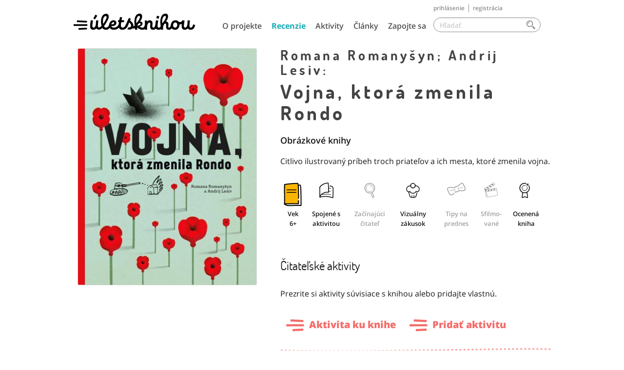

--- FILE ---
content_type: text/html
request_url: https://www.uletsknihou.sk/recenzie/vojna-ktora-zmenila-rondo-1012
body_size: 9383
content:
<!doctype html>
<html lang="sk">
<head>
  <meta charset="utf-8">
    <title>Vojna, ktorá zmenila Rondo (recenzia) – Úlet s knihou</title>
  <meta name="description" content="Vojna, ktorá zmenila Rondo je prekvapujúco pôvabnou knižkou s naozaj náročnou témou. Rondo je vymyslené mestečko. ktoré by mohlo ležať kdekoľvek.">
  <meta name="viewport" content="width=device-width, initial-scale=1.0">
  <link rel="shortcut icon" href="/favicon.ico">
  <link rel="stylesheet" href="/css/style.css?13">  
  <link rel="stylesheet" href="/css/custom.css?13">  
  <link rel="stylesheet" href="/css/colorbox.css?13">  
  <script type="text/javascript" src="/js/main.js?13"></script>
  <script type="text/javascript" src="/js/jquery.colorbox-min.js?13"></script>
  <script type="text/javascript" src="/js/custom.js?13"></script>
  
  <meta property="og:image" content="https://www.uletsknihou.sk/tmp/assets/320x320/0000000085.jpg">
  <meta property="og:image:width" content="242">
  <meta property="og:image:height" content="320">

  <script>
    (function(i,s,o,g,r,a,m){i['GoogleAnalyticsObject']=r;i[r]=i[r]||function(){
    (i[r].q=i[r].q||[]).push(arguments)},i[r].l=1*new Date();a=s.createElement(o),
    m=s.getElementsByTagName(o)[0];a.async=1;a.src=g;m.parentNode.insertBefore(a,m)
    })(window,document,'script','https://www.google-analytics.com/analytics.js','ga');
    ga('create', 'UA-89144065-1', 'auto');
    ga('send', 'pageview');  
  </script></head>
<body class="s_workReview s_workReview_view">

<script>
  app.screen = 'workReview';
  app.action = 'view';
  app.user = null;
  app.fb_app_id = '1879130155677669';
  app.google_client_id = '868533193005-8i11jre0ageb2po71n6v5ob5721bpd3j.apps.googleusercontent.com';
</script>


  <header id="header">
    <div class="container">
        <nav class="navbar">

          <div class="navbar-header">
            <button type="button" class="navbar-toggle collapsed" data-toggle="collapse" data-target="#navbar-collapse-1" aria-expanded="false">
              <span class="sr-only">Toggle navigation</span>
             <img src="/img/menu.svg">
            </button>

            <a class="navbar-brand" href="/">
              <img alt="Brand" src="/img/logo.svg">
            </a>
          </div>

          <div class="collapse navbar-collapse" id="navbar-collapse-1">

            <div class="search-wrapper">  
              <p class="navbar-text"> 
                <span class="registracia">
                                                          
                                                                                  <span class="user-on" style="display: none">
                      <a href="/?screen=user&amp;action=profileEdit"  class="navbar-link profile"><span class="username">anonymous</span></a>
                      |
                      <a href="/?screen=user&amp;action=logout&amp;rUrl=https%3A%2F%2Fwww.uletsknihou.sk%2Frecenzie%2Fvojna-ktora-zmenila-rondo-1012" class="navbar-link logout">odhlásiť</a>
                    </span>
                    <span class="user-off">
                      <a href="#"  class="navbar-link login">prihlásenie</a>
                      |
                      <a href="#"  class="navbar-link register">registrácia</a>
                    </span>

                                                        
                </span>
              </p>
              <p class="navbar-text right lang-wrapper"> 
                &nbsp;              </p>
              
              <form action="/vyhladavanie" class="navbar-form">
                <div class="form-group">
                  <input type="text" name="q" value="" class="form-control" placeholder="Hľadať">
                  <button type="submit" class="btn-search"><div class="search"><img src="/img/lupa.svg"></div></button>
                </div>                
              </form>
            </div>
            
             <ul class="nav navbar-nav">
              <li>
                <a href="/o-projekte">O projekte <span class="sr-only">(current)</span></a>
                <ul class="sub-menu">
                                      <li><a href="/o-nas">Kto sme</a></li>
                                      <li><a href="/metodika-recenzovania">Metodika recenzovania</a></li>
                                      <li><a href="/recenzenti">Recenzenti</a></li>
                                      <li><a href="/partneri">Naši partneri</a></li>
                                      <li><a href="/kontakt">Kontakt</a></li>
                                                    </ul>
              </li>
              <li class="act"><a href="/recenzie">Recenzie</a></li>
              <li><a href="/aktivity">Aktivity</a></li>
              <li><a href="/clanky">Články</a></li>
              <li><a href="/zapojte-sa">Zapojte sa</a></li>

                          

            </ul>
            <ul class="nav navbar-nav mobile-only" style="margin-top: -7.5px">
              <li class="prihlasenie user-off"><a href="#" class="login">Prihlásenie</a></li>
              <li class="prihlasenie user-off"><a href="#" class="register">Registrácia</a></li>
              <li class="prihlasenie user-on"><a href="/?screen=user&amp;action=profileEdit">Profil</a></li>
              <li class="prihlasenie user-on"><a href="/?screen=user&amp;action=logout&amp;rUrl=https%3A%2F%2Fwww.uletsknihou.sk%2Frecenzie%2Fvojna-ktora-zmenila-rondo-1012">Odhlásiť (<span class="username">?</span>)</a></li>

            
            </ul>
            
          </div><!-- /.navbar-collapse -->
        
      </nav>

    </div>
  </header>

<div class="container">

<div id="alerts">
      </div>



<div class="row">

  <div class="col-md-5">
  <div class="book">

    
    
    
    <div style="display: none">
              <a class="colorbox" target="_blank" id="lb_85" href="/tmp/assets/1200x1200/0000000085.jpg"></a>
          </div>

    <div class="obalka flexslider">
      <ul class="slides">
                  <li>
            <div class="recenzia">
                                          <a class="lbp" data-lbid="85" target="_blank" href="/tmp/assets/1200x1200/0000000085.jpg"><img src="/tmp/assets/368x520/0000000085.jpg" alt="" style="width: 368px; height: 487px;" width="368" height="487"></a>
            </div>
          </li>
              </ul>
    </div>
    
    
    
    </div>
  </div>
 
  <div class="col-md-7">

    <h2 class="h2-left"><span class="author">Romana Romanyšyn; Andrij Lesiv: </span>Vojna, ktorá zmenila Rondo</h2>
    <div class="rating">
      <p>
        <span class="name-rating">                      Obrázkové knihy                              </span>
                  &nbsp;
              </p>
    </div>

    <p>Citlivo ilustrovaný príbeh troch priateľov a ich mesta, ktoré zmenila vojna.</p>
    
    <div class="badges-wrapper">
      <div class="badges active">
        <a class="badges">
          <div class="badge1 active">
            <span class="badge1-img" style="height: 53px"></span>
            <span class="name-badges">Vek<br />6+</span>
          </div>
        </a>
      </div>
            <div class="badges active"><a href="#aktivity" class="badges active"><div class="badge1"><span class="badge2-img"></span><span class="name-badges">Spojené s aktivitou</span></div></a></div>
      <div class="badges"><a href="#zacinajuci-citatel" class="badges"><div class="badge1"><span class="badge4-img"></span><span class="name-badges">Začínajúci čitateľ</span></div></a></div>
      <div class="badges active"><a href="#vizualny-zakusok" class="badges active"><div class="badge1"><span class="badge3-img"></span><span class="name-badges">Vizuálny zákusok</span></div></a></div>
      <div class="badges"><a href="#tipy-na-prednes" class="badges"><div class="badge1"><span class="badge5-img"></span><span class="name-badges">Tipy na prednes</span></div></a></div>
      <div class="badges"><a href="#sfilmovane" class="badges"><div class="badge1"><span class="badge7-img"></span><span class="name-badges">Sfilmo-<br />vané</span></div></a></div>
      <div class="badges active"><a href="#ocenena-kniha" class="badges active"><div class="badge1"><span class="badge6-img"></span><span class="name-badges">Ocenená kniha</span></div></a></div>
          </div>
  </div>
  

  <div class="col-md-7 noprint"> 
    <div class="citatel-aktivity" id="aktivity">
    <h4>Čitateľské aktivity</h4>
    <p>Prezrite si aktivity súvisiace s knihou alebo pridajte vlastnú.</p>
    </div>
    <div class="activity-buttons">
                  <a class="btn btn-primary" href="/aktivity/co-je-to-ta-vojna-1024" role="button"><span class="btn-uvodzovky"><img src="/img/ulet_lines.svg"></span>Aktivita ku knihe</a> 
                          <a class="btn btn-primary" href="/zapojte-sa" role="button"><span class="btn-uvodzovky"><img src="/img/ulet_lines.svg"></span>Pridať aktivitu</a>

                  <div class="predel"><img src="/img/predel.svg" alt="predel"></div>        
          <a class="btn btn-primary" href="https://www.infogate.sk/?fn=detailBiblioForm&amp;sid=E67C5B145512BC63B9051A305D&amp;seo=InfoGate-Vojna,-ktor%C3%A1-zmenila-Rondo" rel="external" target="_blank" role="button"><span class="btn-uvodzovky"><img src="/img/pozicat_button.svg"></span>Požičať si knihu</a>
                      </div>
  </div>  
</div>

<div class="profil_wrapper">
  <div class="kniha-ponuka">
    <h3>ČO KNIHA PONÚKA</h3>
    <p>Vojna, ktorá zmenila Rondo je prekvapujúco pôvabnou knižkou s naozaj náročnou témou. Rondo je vymyslené mestečko. ktoré by mohlo ležať kdekoľvek. Medzi jeho obyvateľmi nájdeme aj troch priateľov, ktorí skôr než konkrétne osoby reprezentujú isté vlastnosti. Danko je zo skla, Zorka z papiera a Fabián z plastu. Spája ich láska k mestečku, kde si nažívajú naozaj šťastne a spokojne – až kým doň nevtrhne vojna. Tá mesto zmení a našich priateľov naučí, že len spoločnými silami nad ňou dokážu zvíťaziť.</p><p>Ťažkú tému vojny spracúvajú autori aj vďaka krásnym a originálnym ilustráciám s pozoruhodnou ľahkosťou. Knižka je tak vhodná aj pre citlivejšie deti či tie, ktoré sa s touto neľahkou témou stretávajú prvýkrát. Ilustrácie sú neoddeliteľnou súčasťou príbehu – nielenže ho dopĺňajú, ale aj obohacujú.</p>
    
        <h4>Tematická oblasť</h4>
          <p>
      Ľudia a vzťahy
                    
        <span class="category-sub">(násilie, riešenie konfliktov, smútok, osamelosť, strach, pomoc druhým, priateľstvo)</span>
            </p>
          <p>
      Spoločnosť, história, umenie
                    
        <span class="category-sub">(vojna a utečenci)</span>
            </p>
            
    
  </div>
</div>

<div class="prinosy-knihy">
<div class="row">
    <div class="col-xs-12"> 
      <h3>Prínosy knihy</h3>
    </div>

    <div class="center-text">
    
        <div class="col-md-12">
      <div class="circle1"><h5></h5></div>
      <h5>Hodnotový rozvoj</h5>
      <p>Téma vojny formou obrázkovej knižky pre detského čitateľa jednoznačne vyžaduje zjednodušenie. Aj vizuálne je tu vojna vykreslená ako niečo negatívne, narušujúce prirodzene pozitívny svet. Vzácne posolstvo knihy je, že proti zlu treba bojovať dobrom, proti tme svetlom, proti hluku piesňou.</p>
          </div>
    
        <div class="col-md-12">
      <div class="circle2"><h5></h5></div>
      <h5>Emocionálny rozvoj</h5>
      <p>Vojna, ktorá zmenila mesto, postavila hrdinov do situácie, keď sa musia rozhodnúť a konať. Musia spojiť všetky sily, nebáť sa, a odhodlane sa postaviť vojne, aby ju porazili a mesto si uchránili. Hoci príbeh v tomto smere funguje skôr symbolicky, jednoznačne podporuje hodnoty ako súdržnosť, vzájomnú pomoc, odvahu.</p>
          </div>
    
        
    <div class="col-md-12">
      <div class="circle3"><h5></h5></div>
      <h5>Dozvieme sa viac o...</h5>
      <p>Nakoľko ide o komplexnú, ťažkú tému, s ktorou sa väčšina čitateľov v tomto veku stretáva prvýkrát, kniha jednoznačne vzbudzuje otázky. Je ako stvorená na to, aby otvorila diskusiu na tému vojna, nepokoje, neznášanlivosť.</p>
          </div>
    
    </div>
</div>
</div>

<div class="rec-podnety">
<div class="row">
    <div class="col-xs-12">
      <h3>PODNETY PRE RODINY A ŠKOLY</h3>
    </div>

    <div class="center-text">

        
    <div class="col-md-12">
      <div class="circle1"><h5></h5></div>
      <h5>Témy a prvky na zváženie</h5>
      <p>Vzhľadom na náročnosť témy je vhodné zvážiť ani nie, či sa pre dieťa/deti hodí, ale skôr akým spôsobom ju s dieťaťom/deťmi čítať.</p>
          </div>
     

        
    <div class="col-md-12">
      <div class="news-line"><img src="/img/linka3.svg" ></div>
      <div class="circle1"><h5></h5></div>
      <h5>Zaujímavé aj pre dospelého</h5>      
      <p>Kniha je celkom určite zaujímavá aj pre dospelého a to najmä formou, akou je téma uchopená.</p>
          </div>
     

        
    <div class="col-md-12">
      <div class="news-line"><img src="/img/linka3.svg" ></div>
      <div class="circle2"><h5></h5></div>
      <h5>Porozprávajte sa s deťmi</h5>
      <p>Kniha je ako stvorená na čítanie v menších skupinkách, nasledované diskusiou o prečítanom/videnom. Keďže ide o obrázkovú knižku, kde ilustrácie tvoria veľkú a podstatnú časť výpovede, je dôležité, aby deti príbeh nielen počuli, ale mali aj možnosť si ilustrácie sami dobre pozrieť.</p><p>V diskusii následne možno prebrať otázky ako:</p><p>Pre koho si myslíte, že je knižka určená?</p><p>Páčili sa vám ilustrácie? Čo myslíte, dopĺňajú len to, čo už bolo napísané, alebo v nich možno nájsť aj niečo navyše? Vedeli by ste nájsť príklad?</p><p>Ako vnímate hlavné postavy? Čo si myslíte, že Zorka, Danko a Fabián reprezentujú? Viete vysvetliť prečo?</p><p>Koľkokrát je mestečko Rondo v knižke zobrazené, v akých situáciách a aké sú medzi jednotlivými zobrazeniami rozdiely?</p><p>Akým spôsobom zmenila vojna Rondo? Vedeli by ste nájsť príklady aj na ilustráciách?</p><p>Myslíte, že ide o skutočné mesto?</p><p>Ako traja kamaráti a ostatní porazili vojnu, aké prostriedky proti nej použili?</p><p>Prečo po vojne po celom meste rastú práve červené maky?</p>
          </div>
     

        
    <div class="col-md-12">
      <div class="news-line"><img src="/img/linka3.svg" ></div>
      <div class="circle3"><h5></h5></div>
      <h5>Čitateľský zážitok z prvej ruky</h5>
      <p>Knižku sme čítali s deťmi v malých, 2 – 4 členných skupinkách. Čítali sme nahlas a v čítaní sa striedali samotné deti. Dôraz som kládla aj na to, aby si dobre pozreli obrázky, kým prejdeme na ďalšiu stranu.</p><p>Už počas čítania deti postupne zvážneli, po dočítaní mnohé reagovali, že knižka bola aj pekná, aj trochu smutná, aj trochu napínavá.</p><p>Pri kladení konkrétnych otázok (viď vyššie) som bola prekvapená ich postrehmi. K odpovediam na niektoré otázky (napríklad prečo práve červené maky) sa občas prepracúvali dlhšie, ale vždy sa k nim nakoniec dostali. Pri iných naopak ďaleko predčili moje očakávania i moje vlastné vnímanie diskutovaného. Napríklad pri otázke, ako vnímajú hlavné postavy a čo pre nich symbolizujú, boli bežnými odpoveďami sklo/žiarovka, plastový balónik, papierové lietadielko, a teda niečo obyčajné, ale krehké a ľahko zraniteľné – tak ako sme my všetci. V jednej skupinke 9-ročných sa ale viac zamerali na ich ďalšie vlastnosti – sklený Danko so svietiacim srdcom, pripomínajúci žiarovku a so vzťahom k rastlinám vraj môže reprezentovať lásku; plastový balónik Fabián s láskou k detektívnu zase rozum; no a cestovateľka Zorka, papierové lietadielko s pokreslenými krídlami, je odvaha a fantázia. A keď sa láska, rozum, odvaha a fantázia spoja, musia predsa poraziť hoc aj temnú a nebezpečnú vojnu. Priznám sa, že touto interpretáciou ma deti naozaj ohúrili.</p><p>Vďaka kombinovanému vnímaniu prostredníctvom textu aj ilustrácií deti z tejto náročnej témy pochopili naozaj prekvapujúco veľa.</p>
          </div>
     

    </div>
    </div>
</div>
    
</div>

<div class="container">
  <div class="row">
    <div class="col-xs-12">
      <h3>Špeciálny výber</h3>
    </div>
  </div>

    
    <div class="vyber" id="vizualny-zakusok">
    <div class="row">
      <div class="col-sm-3">
        <div class="center-text">
        <img src="/img/zakusok.svg" alt="zakusok" height="60px" width="54px">
        <h5>Vizuálny zákusok</h5>
        </div>
      </div>
      <div class="col-sm-9">
        <p>Ilustrácie sú naozaj neoddeliteľnou a zásadnou súčasťou tejto knižky a text nielen dopĺňajú, ale podstatným spôsobom obohacujú. Obzvlášť oceňujem, že nejde o ilustrácie prehnane sentimentálne či prvoplánovo ľúbivé, napriek tomu sú však jemné až nežné a najmä vo vzťahu k téme veľmi citlivo narábajú s emóciami a vnímaním čitateľa. Aj vizuálne ide o naozaj dobre vymyslenú a pôsobivú knižku.</p><p>Podobná kniha – s „dospeláckou“ témou, ale pre deti, (pretože predsa len, žiaľ, ide o niečo, čo sa dotýka všetkých bez rozdielu veku)  u nás naozaj chýbala. A hoci daná téma u nás nie je taká aktuálna ako na Ukrajine, odkiaľ pochádzajú jej autori, existencii vojny, s ktorou sa deti prostredníctvom médií a postupne aj prostredníctvom školy stretávajú, sa nevyhneme ani tu. A vďaka originálnemu spracovaniu ide o naozaj vydarené uchopenie tejto témy.</p>
                      </div>
    </div>
  </div>
  
  
  
  
    <div class="vyber" id="ocenena-kniha">
    <div class="row">
      <div class="col-sm-3">
        <div class="center-text">
        <img src="/img/cena.svg" alt="cena" height="60px" width="40px">
        <h5>Ocenená kniha</h5>
        </div>
      </div>
      <div class="col-sm-9">
        <p>Bologna Ragazzi Award – New Horizonts 2015</p>
              </div>
    </div>
  </div>
  </div>

<div class="row">
</div>

</div>

<a name="biblio"></a>
<div class="zalozka"></div>
 
<div class="container"> 
<div class="o-knihe">
<div class="row">  
  <div class="col-md-2">
    </div>
    <div class="col-md-9">
    <div class="row">
      <div class="col-sm-6">
        <h5>Podrobné údaje o knihe</h5>
        <ul>
          <li><span class="name-category">Názov knihy:</span> Vojna, ktorá zmenila Rondo</li>
          <li><span class="name-category">Autor:</span> Romana Romanyšyn, Andrij Lesiv</li>
                      <li><span class="name-category">Ilustrátor:</span> Romana Romanyšyn, Andrij Lesiv</li>
                                <li><span class="name-category">Preklad:</span> Patrik Oriešek</li>
                                        <li><span class="name-category">Vydavateľstvo:</span> OZ Brak</li>
          <li><span class="name-category">Rok slovenského vydania:</span> 2015</li>
                      <li><span class="name-category">Jazyk:</span> Slovenský</li>
                              <li><span class="name-category">Počet strán:</span> 36</li>
                      <li><span class="name-category">Získané ocenenia:</span> Bologna Ragazzi Award – New Horizonts 2015</li>
                    <li><span class="name-category">ISBN:</span> 978-80-971993-2-6</li>
        </ul>
      </div>
      <div class="col-sm-6">
        <h5>Recenziu pripravili</h5>
        <ul>
                                <li><a href="/profily/eva-lavrikova-204">Eva Lavríková</a></li>
                            </ul>

                <h5>Iné recenzie a odkazy ku knihe</h5>
        <ul class="links"><li><a rel="external" href="http://www.litcentrum.sk/recenzie/vojna-ktora-zmenila-rondo-romana-romanysyn-andrij-lesiv" target="_blank">litcentrum.sk</a></li><li><a rel="external" href="http://www.medziknihami.sk/clanky/vojna-ktora-zmenila-rondo/" target="_blank">medziknihami.sk</a></li></ul>
        
        <div class="noprint">
        <h5>Zdieľajte recenziu</h5>
        <div class="share-button">  
          <a href="#" class="soon"><img src="/img/fb_black.svg" alt="fb_black"></a>
                    <a href="#" class="soon"><img src="/img/mail.svg" alt="mail"></a>
          <a href="#" class="print-page" title="Vytlačiť"><img src="/img/print.svg" alt="print"></a> 
        </div> 
        </div>
      </div>

      
    </div> 
    </div>
    <div class="col-md-1">
    </div> 
</div> 
</div>  

<div class="predel"><img src="/img/predel2.svg" alt="predel"></div>
  <a name="comments" class="anchor"></a>
  <a name="komentare" class="anchor"></a>

    <script>
    var e = 'WorkReview';
    var l = 'Hodnotenie recenzie';
    
    $().ready(function() {
      if (e == "WorkReview")
        $('#comment-rating-work-tr').show();
      if (l)
        $('#comment-rating-content-label').text(l);
    });
    
  </script>
  
  <div class="profil_wrapper">

          
    <div class="center-text">
      <p class="center-text">
                                </p>
    </div>

    <a class="btn btn-primary add-comment" data-toggle="modal" data-target="#addComment" href="#" role="button"><span class="btn-uvodzovky"><img src="/img/ulet_lines.svg"></span>Pridať komentár</a>

    
    
    
      
    
  </div>

  
</div>


  

</div>
<footer id="footer">
<div class="footer">
<div class="container">
<nav>
  <ul class="nav nav-pills">
  <li role="presentation"><a href="/">Domov</a></li>
  <li role="presentation"><a href="/recenzie">Recenzie</a></li>
  <li role="presentation"><a href="/aktivity">Aktivity</a></li>
  <li role="presentation"><a href="/clanky">Články</a></li>
  <li role="presentation"><a href="/o-projekte">O projekte</a></li>
    <li role="presentation"><a href="/recenzenti">Recenzenti</a></li>  
  <li role="presentation"><a href="/partneri">Naši partneri</a></li>
  <li role="presentation" style="border-right: none"><a href="/kontakt">Kontakt</a></li>
</ul>
</nav>
<div class="row">
  <div class="col-sm-6">
    <div class="about">
    <p><span class="footer-title">O nás</span></p>
            <p class="about-text">Uletsknihou.sk je pre všetkých, ktorí hľadajú, ako nadchnúť deti pre čítanie. Každé dieťa je iné, má rôzne záujmy, potreby, zázemie. Pomáhame vám zorientovať sa v súčasnej literatúre pre deti a mládež a mapujeme overené čitateľské aktivity, ktorými sa môžte pri svojom hľadaní inšpirovať.</p>
    </div>
  </div>
  
  <div class="col-sm-6">
    <div class="newsletter">
      <form class="newsletter">
        <p><span class="footer-title">Ulietavajte si na našich novinkách</span></p>
        <div class="inputg">
          <input type="text" name="email" class="form-newsletter" placeholder="E-mail">
          <button type="submit" title="Pridať kontakt">+</button>
        </div>
      </form>
    </div>
    <div class="social">
    <p><span class="footer-title">Zostaňme v kontakte</span></p>
    <ul>
      <li>
        <a rel="external" href="https://www.facebook.com/uletsknihou.sk" title="facebook Úletu s knihou"><img src="/img/fb.svg" alt="facebook" height="35px" width="35px"></a>
      </li>
      <li>
        <a rel="external" href="https://www.youtube.com/channel/UC4OK5sOIhtUlSjvAZUvjchw" title="YouTube kanál Úletu s knihou"><img src="/img/ytb.svg" alt="youtube" height="35px" width="35px"></a>
      </li>
          </ul>
        </div>
  </div>
</div>
<div class="col-xs-12">
  <div class="copyright">   
    <p style="margin: 0; margin-bottom: -10px;">
            <span class="copy-text">
        © Úlet s knihou, o.z.
      </span>
      <span class="copy-text">
                <a class="text" href="/podmienky-pouzivania">Podmienky používania</a> ·
        <a class="text" href="/cookies">Informácie o cookies</a>
      </span>
      <span class="copy-text">
                realizácia: 
        <a class="text" rel="external" href="http://cukru.sk/" target="_blank">Cukru production</a> · 
        <a class="text" rel="external" href="http://vibration.sk/" target="_blank">Vibration</a> · 
        <a class="text" rel="external" href="http://www.nustep.net/" target="_blank">Nustep.net</a>
      </span>
    </p>
  </div>
</div>
</div>
</div>

</footer>

<!-- Modal -->

<div class="modal fade" id="prihlasenie" tabindex="-1" role="dialog" aria-labelledby="prihlasenieLabel">
  <div class="modal-dialog" role="document">
    <div class="modal-content">
      <div class="modal-header">
        <button type="button" class="close" data-dismiss="modal" aria-label="Close"><span aria-hidden="true">&times;</span></button>
        <h4 class="modal-title" id="prihlasenieLabel">Prihlásenie</h4>
      </div>
      <div class="modal-body">
        <form method="post" id="login-form">
          <input type="hidden" name="screen" value="user">
          <input type="hidden" name="action" value="login">
          <input type="hidden" name="rUrl" value="https://www.uletsknihou.sk/recenzie/vojna-ktora-zmenila-rondo-1012">

          <a href="#" class="login_fb soon">Prihláste sa cez facebook</a>
          <a href="#" class="login_g soon">Prihláste sa cez Google</a>

          <input type="text" name="login" placeholder="Váš e-mail">
          <input type="password" name="password" placeholder="Heslo">
          <div class="form-validation-message"></div>
          <div class="checkbox">
            <input type="checkbox" name="permanent" id="login-permanent" value="1"><label for="login-permanent">Zostať prihlásený</label>
            <a href="#" class="lostPassword">Zabudli ste heslo?</a>
          </div>
          <button class="btn btn-primary reg-button" type="submit"><span class="btn-uvodzovky"><img src="/img/ulet_lines.svg"></span>Odoslať</button>
        </form>
        <div class="text-center">
          <img src="/img/linka_modal.svg" class="line">
        </div>
        <div class="reg-links">
          Nemáte účet? <a href="#" class="login-reg">Registrujte sa.</a>
        </div>
      </div>
     
    </div>
  </div>
</div>
<div class="modal fade" id="registracia" tabindex="-1" role="dialog" aria-labelledby="registraciaLabel">
  <div class="modal-dialog" role="document">
    <div class="modal-content">
      <div class="modal-header">
        <button type="button" class="close" data-dismiss="modal" aria-label="Close"><span aria-hidden="true">&times;</span></button>
        <h4 class="modal-title" id="registraciaLabel">Registrácia</h4>
      </div>
      <div class="modal-body">
        <div class="step1">
            <div class="inner">
              <a href="#" class="login_fb">Prihláste sa cez facebook</a>
              <a href="#" class="login_g">Prihláste sa cez Google</a>
            </div>
            <div class="text-center">
              <img src="/img/linka_modal.svg" class="line">
            </div>
            <div class="inner">
              <a href="#" class="login_mail">Registrujte sa cez e-mail</a>
            </div>
                    </div>
        <div class="step2">
            <form method="post" id="register-form">
              <input type="hidden" name="screen" value="user">
              <input type="hidden" name="action" value="register">
              <input type="hidden" name="rUrl" value="https://www.uletsknihou.sk/recenzie/vojna-ktora-zmenila-rondo-1012">
              
              <input type="text" name="name" class="rc-off" required placeholder="Meno">
              <input type="text" name="surname" class="rc-off" required placeholder="Priezvisko">
              <input type="email" name="email" class="rc-off" required placeholder="Váš e-mail">
              <input type="password" name="password" class="rc-off" required placeholder="Heslo">
                            <input type="password" name="password1" class="rc-off" required placeholder="Zopakujte heslo">

              
              <select name="registered_role" required>
                <option value="" disabled selected style="color: #777">Na uletsknihou.sk sa registrujem ako</option>
                              <option value="parent">Rodič</option>
                              <option value="teacher">Učiteľ</option>
                              <option value="librarian">Knihovník</option>
                              <option value="specialist">Iný odborník pracujúci s deťmi</option>
                              <option value="student">Žiak/študent</option>
                              <option value="other">Iné zameranie</option>
                            </select>

              
                            <div class="checkbox checkbox-conditions">
                <input type="checkbox" name="terms_agreement" id="i_terms_agreement" value="1"><label for="i_terms_agreement">Súhlas s podmienkami</label>
                <p>Súhlasím s <a href="/podmienky-pouzivania" target="_blank" style="margin:0; padding: 0; text-decoration: underline">podmienkami používania</a> webovej stránky a so spracovaním osobných údajov v zmysle Zákona o ochrane osobných údajov.</p>
              </div>
                            <div class="checkbox checkbox-conditions">
                <input type="checkbox" name="newsletter" id="i_newsletter" value="1"><label for="i_newsletter">Novinky e-mailom</label>
                                <p>Mám záujem o zasielanie noviniek e-mailom (frekvencia približne raz mesačne).</p>
              </div>

              <div class="form-validation-message"></div>
              
              <button class="btn btn-primary reg-button" type="submit"><span class="btn-uvodzovky"><img src="/img/ulet_lines.svg"></span>Odoslať</button>
            </form>
        </div>
        
        <div class="text-center">
          <img src="/img/linka_modal.svg" class="line">
        </div>
        <div class="reg-links">
          Máte už účet? <a href="#" class="reg-login">Prihláste sa.</a>
        </div>
      </div>
     
    </div>
  </div>
</div>

<div class="modal fade" id="addComment" tabindex="-1" role="dialog" aria-labelledby="addCommentLabel">
  <div class="modal-dialog" role="document">
    <div class="modal-content">
      <div class="modal-header">
        <button type="button" class="close" data-dismiss="modal" aria-label="Close"><span aria-hidden="true">&times;</span></button>
        <h4 class="modal-title" id="addCommentLabel">Pridať komentár</h4>
      </div>
      <div class="modal-body">
        <form id="comment-form" method="post" action="/?screen=forumMessage&amp;action=post&amp;entity=WorkReview&amp;instance_id=1012">
          
                    <textarea name="text" placeholder="Váš komentár"></textarea>
          <div class="usertext">(komentujete ako <span class="username">?</span>)</div>

          <input type="hidden" name="reply_to_id">
          <input type="hidden" name="rating_work">
          <input type="hidden" name="rating_content">

          <div class="form-validation-message"></div>

          <div class="comment-add-rating">
          <table class="layout">
            <tr id="comment-rating-work-tr" style="display: none">
              <td>
                <div class="label" id="comment-rating-work-label">Hodnotenie knihy</div>
              </td>
              <td>
                <div class="rating-wrapper" data-n="rating_work">
                  <span class="star" data-v="1"></span>
                  <span class="star" data-v="2"></span>
                  <span class="star" data-v="3"></span>
                  <span class="star" data-v="4"></span>
                  <span class="star" data-v="5"></span>
                </div>
              </td>
            </tr>
            <tr id="comment-rating-content-tr">
              <td>
                <div class="label" id="comment-rating-content-label">Hodnotenie</div>                
              </td>
              <td>
                <div class="rating-wrapper" data-n="rating_content">
                  <span class="star" data-v="1"></span>
                  <span class="star" data-v="2"></span>
                  <span class="star" data-v="3"></span>
                  <span class="star" data-v="4"></span>
                  <span class="star" data-v="5"></span>
                </div>
              </td>
            </tr>
          </table>
          </div>

          
          <button class="btn btn-primary" type="submit"><span class="btn-uvodzovky"><img src="/img/ulet_lines.svg"></span>Odoslať</button>
        </form>
      </div>
     
    </div>
  </div>
</div>

<script type="text/javascript">
  initOnBottom();
</script>

</body>
</html>

--- FILE ---
content_type: text/css
request_url: https://www.uletsknihou.sk/css/style.css?13
body_size: 32938
content:
@charset "UTF-8";
/*!
 * Bootstrap v3.3.7 (http://getbootstrap.com)
 * Copyright 2011-2016 Twitter, Inc.
 * Licensed under MIT (https://github.com/twbs/bootstrap/blob/master/LICENSE)
 */
/*! normalize.css v3.0.3 | MIT License | github.com/necolas/normalize.css */
@import url(../bower_components/flexslider/flexslider.css);
@import url(../bower_components/components-font-awesome/css/font-awesome.css);
html {
  font-family: sans-serif;
  -ms-text-size-adjust: 100%;
  -webkit-text-size-adjust: 100%; }

body {
  margin: 0; }

article,
aside,
details,
figcaption,
figure,
footer,
header,
hgroup,
main,
menu,
nav,
section,
summary {
  display: block; }

audio,
canvas,
progress,
video {
  display: inline-block;
  vertical-align: baseline; }

audio:not([controls]) {
  display: none;
  height: 0; }

[hidden],
template {
  display: none; }

a {
  background-color: transparent; }

a:active,
a:hover {
  outline: 0; }

abbr[title] {
  border-bottom: 1px dotted; }

b,
strong {
  font-weight: bold; }

dfn {
  font-style: italic; }

h1 {
  font-size: 2em;
  margin: 0.67em 0; }

mark {
  background: #ff0;
  color: #000; }

small {
  font-size: 80%; }

sub,
sup {
  font-size: 75%;
  line-height: 0;
  position: relative;
  vertical-align: baseline; }

sup {
  top: -0.5em; }

sub {
  bottom: -0.25em; }

img {
  border: 0; }

svg:not(:root) {
  overflow: hidden; }

figure {
  margin: 1em 40px; }

hr {
  box-sizing: content-box;
  height: 0; }

pre {
  overflow: auto; }

code,
kbd,
pre,
samp {
  font-family: monospace, monospace;
  font-size: 1em; }

button,
input,
optgroup,
select,
textarea {
  color: inherit;
  font: inherit;
  margin: 0; }

button {
  overflow: visible; }

button,
select {
  text-transform: none; }

button,
html input[type="button"],
input[type="reset"],
input[type="submit"] {
  -webkit-appearance: button;
  cursor: pointer; }

button[disabled],
html input[disabled] {
  cursor: default; }

button::-moz-focus-inner,
input::-moz-focus-inner {
  border: 0;
  padding: 0; }

input {
  line-height: normal; }

input[type="checkbox"],
input[type="radio"] {
  box-sizing: border-box;
  padding: 0; }

input[type="number"]::-webkit-inner-spin-button,
input[type="number"]::-webkit-outer-spin-button {
  height: auto; }

input[type="search"] {
  -webkit-appearance: textfield;
  box-sizing: content-box; }

input[type="search"]::-webkit-search-cancel-button,
input[type="search"]::-webkit-search-decoration {
  -webkit-appearance: none; }

fieldset {
  border: 1px solid #c0c0c0;
  margin: 0 2px;
  padding: 0.35em 0.625em 0.75em; }

legend {
  border: 0;
  padding: 0; }

textarea {
  overflow: auto; }

optgroup {
  font-weight: bold; }

table {
  border-collapse: collapse;
  border-spacing: 0; }

td,
th {
  padding: 0; }

/*! Source: https://github.com/h5bp/html5-boilerplate/blob/master/src/css/main.css */
@media print {
  *,
  *:before,
  *:after {
    background: transparent !important;
    color: #000 !important;
    box-shadow: none !important;
    text-shadow: none !important; }
  a,
  a:visited {
    text-decoration: underline; }
  a[href]:after {
    content: " (" attr(href) ")"; }
  abbr[title]:after {
    content: " (" attr(title) ")"; }
  a[href^="#"]:after,
  a[href^="javascript:"]:after {
    content: ""; }
  pre,
  blockquote {
    border: 1px solid #999;
    page-break-inside: avoid; }
  thead {
    display: table-header-group; }
  tr,
  img {
    page-break-inside: avoid; }
  img {
    max-width: 100% !important; }
  p,
  h2,
  h3 {
    orphans: 3;
    widows: 3; }
  h2,
  h3 {
    page-break-after: avoid; }
  .navbar {
    display: none; }
  .btn > .caret,
  .dropup > .btn > .caret {
    border-top-color: #000 !important; }
  .label {
    border: 1px solid #000; }
  .table {
    border-collapse: collapse !important; }
    .table td,
    .table th {
      background-color: #fff !important; }
  .table-bordered th,
  .table-bordered td {
    border: 1px solid #ddd !important; } }

@font-face {
  font-family: 'Glyphicons Halflings';
  src: url("../fonts/bootstrap/glyphicons-halflings-regular.eot");
  src: url("../fonts/bootstrap/glyphicons-halflings-regular.eot?#iefix") format("embedded-opentype"), url("../fonts/bootstrap/glyphicons-halflings-regular.woff2") format("woff2"), url("../fonts/bootstrap/glyphicons-halflings-regular.woff") format("woff"), url("../fonts/bootstrap/glyphicons-halflings-regular.ttf") format("truetype"), url("../fonts/bootstrap/glyphicons-halflings-regular.svg#glyphicons_halflingsregular") format("svg"); }

.glyphicon {
  position: relative;
  top: 1px;
  display: inline-block;
  font-family: 'Glyphicons Halflings';
  font-style: normal;
  font-weight: normal;
  line-height: 1;
  -webkit-font-smoothing: antialiased;
  -moz-osx-font-smoothing: grayscale; }

.glyphicon-asterisk:before {
  content: "\002a"; }

.glyphicon-plus:before {
  content: "\002b"; }

.glyphicon-euro:before,
.glyphicon-eur:before {
  content: "\20ac"; }

.glyphicon-minus:before {
  content: "\2212"; }

.glyphicon-cloud:before {
  content: "\2601"; }

.glyphicon-envelope:before {
  content: "\2709"; }

.glyphicon-pencil:before {
  content: "\270f"; }

.glyphicon-glass:before {
  content: "\e001"; }

.glyphicon-music:before {
  content: "\e002"; }

.glyphicon-search:before {
  content: "\e003"; }

.glyphicon-heart:before {
  content: "\e005"; }

.glyphicon-star:before {
  content: "\e006"; }

.glyphicon-star-empty:before {
  content: "\e007"; }

.glyphicon-user:before {
  content: "\e008"; }

.glyphicon-film:before {
  content: "\e009"; }

.glyphicon-th-large:before {
  content: "\e010"; }

.glyphicon-th:before {
  content: "\e011"; }

.glyphicon-th-list:before {
  content: "\e012"; }

.glyphicon-ok:before {
  content: "\e013"; }

.glyphicon-remove:before {
  content: "\e014"; }

.glyphicon-zoom-in:before {
  content: "\e015"; }

.glyphicon-zoom-out:before {
  content: "\e016"; }

.glyphicon-off:before {
  content: "\e017"; }

.glyphicon-signal:before {
  content: "\e018"; }

.glyphicon-cog:before {
  content: "\e019"; }

.glyphicon-trash:before {
  content: "\e020"; }

.glyphicon-home:before {
  content: "\e021"; }

.glyphicon-file:before {
  content: "\e022"; }

.glyphicon-time:before {
  content: "\e023"; }

.glyphicon-road:before {
  content: "\e024"; }

.glyphicon-download-alt:before {
  content: "\e025"; }

.glyphicon-download:before {
  content: "\e026"; }

.glyphicon-upload:before {
  content: "\e027"; }

.glyphicon-inbox:before {
  content: "\e028"; }

.glyphicon-play-circle:before {
  content: "\e029"; }

.glyphicon-repeat:before {
  content: "\e030"; }

.glyphicon-refresh:before {
  content: "\e031"; }

.glyphicon-list-alt:before {
  content: "\e032"; }

.glyphicon-lock:before {
  content: "\e033"; }

.glyphicon-flag:before {
  content: "\e034"; }

.glyphicon-headphones:before {
  content: "\e035"; }

.glyphicon-volume-off:before {
  content: "\e036"; }

.glyphicon-volume-down:before {
  content: "\e037"; }

.glyphicon-volume-up:before {
  content: "\e038"; }

.glyphicon-qrcode:before {
  content: "\e039"; }

.glyphicon-barcode:before {
  content: "\e040"; }

.glyphicon-tag:before {
  content: "\e041"; }

.glyphicon-tags:before {
  content: "\e042"; }

.glyphicon-book:before {
  content: "\e043"; }

.glyphicon-bookmark:before {
  content: "\e044"; }

.glyphicon-print:before {
  content: "\e045"; }

.glyphicon-camera:before {
  content: "\e046"; }

.glyphicon-font:before {
  content: "\e047"; }

.glyphicon-bold:before {
  content: "\e048"; }

.glyphicon-italic:before {
  content: "\e049"; }

.glyphicon-text-height:before {
  content: "\e050"; }

.glyphicon-text-width:before {
  content: "\e051"; }

.glyphicon-align-left:before {
  content: "\e052"; }

.glyphicon-align-center:before {
  content: "\e053"; }

.glyphicon-align-right:before {
  content: "\e054"; }

.glyphicon-align-justify:before {
  content: "\e055"; }

.glyphicon-list:before {
  content: "\e056"; }

.glyphicon-indent-left:before {
  content: "\e057"; }

.glyphicon-indent-right:before {
  content: "\e058"; }

.glyphicon-facetime-video:before {
  content: "\e059"; }

.glyphicon-picture:before {
  content: "\e060"; }

.glyphicon-map-marker:before {
  content: "\e062"; }

.glyphicon-adjust:before {
  content: "\e063"; }

.glyphicon-tint:before {
  content: "\e064"; }

.glyphicon-edit:before {
  content: "\e065"; }

.glyphicon-share:before {
  content: "\e066"; }

.glyphicon-check:before {
  content: "\e067"; }

.glyphicon-move:before {
  content: "\e068"; }

.glyphicon-step-backward:before {
  content: "\e069"; }

.glyphicon-fast-backward:before {
  content: "\e070"; }

.glyphicon-backward:before {
  content: "\e071"; }

.glyphicon-play:before {
  content: "\e072"; }

.glyphicon-pause:before {
  content: "\e073"; }

.glyphicon-stop:before {
  content: "\e074"; }

.glyphicon-forward:before {
  content: "\e075"; }

.glyphicon-fast-forward:before {
  content: "\e076"; }

.glyphicon-step-forward:before {
  content: "\e077"; }

.glyphicon-eject:before {
  content: "\e078"; }

.glyphicon-chevron-left:before {
  content: "\e079"; }

.glyphicon-chevron-right:before {
  content: "\e080"; }

.glyphicon-plus-sign:before {
  content: "\e081"; }

.glyphicon-minus-sign:before {
  content: "\e082"; }

.glyphicon-remove-sign:before {
  content: "\e083"; }

.glyphicon-ok-sign:before {
  content: "\e084"; }

.glyphicon-question-sign:before {
  content: "\e085"; }

.glyphicon-info-sign:before {
  content: "\e086"; }

.glyphicon-screenshot:before {
  content: "\e087"; }

.glyphicon-remove-circle:before {
  content: "\e088"; }

.glyphicon-ok-circle:before {
  content: "\e089"; }

.glyphicon-ban-circle:before {
  content: "\e090"; }

.glyphicon-arrow-left:before {
  content: "\e091"; }

.glyphicon-arrow-right:before {
  content: "\e092"; }

.glyphicon-arrow-up:before {
  content: "\e093"; }

.glyphicon-arrow-down:before {
  content: "\e094"; }

.glyphicon-share-alt:before {
  content: "\e095"; }

.glyphicon-resize-full:before {
  content: "\e096"; }

.glyphicon-resize-small:before {
  content: "\e097"; }

.glyphicon-exclamation-sign:before {
  content: "\e101"; }

.glyphicon-gift:before {
  content: "\e102"; }

.glyphicon-leaf:before {
  content: "\e103"; }

.glyphicon-fire:before {
  content: "\e104"; }

.glyphicon-eye-open:before {
  content: "\e105"; }

.glyphicon-eye-close:before {
  content: "\e106"; }

.glyphicon-warning-sign:before {
  content: "\e107"; }

.glyphicon-plane:before {
  content: "\e108"; }

.glyphicon-calendar:before {
  content: "\e109"; }

.glyphicon-random:before {
  content: "\e110"; }

.glyphicon-comment:before {
  content: "\e111"; }

.glyphicon-magnet:before {
  content: "\e112"; }

.glyphicon-chevron-up:before {
  content: "\e113"; }

.glyphicon-chevron-down:before {
  content: "\e114"; }

.glyphicon-retweet:before {
  content: "\e115"; }

.glyphicon-shopping-cart:before {
  content: "\e116"; }

.glyphicon-folder-close:before {
  content: "\e117"; }

.glyphicon-folder-open:before {
  content: "\e118"; }

.glyphicon-resize-vertical:before {
  content: "\e119"; }

.glyphicon-resize-horizontal:before {
  content: "\e120"; }

.glyphicon-hdd:before {
  content: "\e121"; }

.glyphicon-bullhorn:before {
  content: "\e122"; }

.glyphicon-bell:before {
  content: "\e123"; }

.glyphicon-certificate:before {
  content: "\e124"; }

.glyphicon-thumbs-up:before {
  content: "\e125"; }

.glyphicon-thumbs-down:before {
  content: "\e126"; }

.glyphicon-hand-right:before {
  content: "\e127"; }

.glyphicon-hand-left:before {
  content: "\e128"; }

.glyphicon-hand-up:before {
  content: "\e129"; }

.glyphicon-hand-down:before {
  content: "\e130"; }

.glyphicon-circle-arrow-right:before {
  content: "\e131"; }

.glyphicon-circle-arrow-left:before {
  content: "\e132"; }

.glyphicon-circle-arrow-up:before {
  content: "\e133"; }

.glyphicon-circle-arrow-down:before {
  content: "\e134"; }

.glyphicon-globe:before {
  content: "\e135"; }

.glyphicon-wrench:before {
  content: "\e136"; }

.glyphicon-tasks:before {
  content: "\e137"; }

.glyphicon-filter:before {
  content: "\e138"; }

.glyphicon-briefcase:before {
  content: "\e139"; }

.glyphicon-fullscreen:before {
  content: "\e140"; }

.glyphicon-dashboard:before {
  content: "\e141"; }

.glyphicon-paperclip:before {
  content: "\e142"; }

.glyphicon-heart-empty:before {
  content: "\e143"; }

.glyphicon-link:before {
  content: "\e144"; }

.glyphicon-phone:before {
  content: "\e145"; }

.glyphicon-pushpin:before {
  content: "\e146"; }

.glyphicon-usd:before {
  content: "\e148"; }

.glyphicon-gbp:before {
  content: "\e149"; }

.glyphicon-sort:before {
  content: "\e150"; }

.glyphicon-sort-by-alphabet:before {
  content: "\e151"; }

.glyphicon-sort-by-alphabet-alt:before {
  content: "\e152"; }

.glyphicon-sort-by-order:before {
  content: "\e153"; }

.glyphicon-sort-by-order-alt:before {
  content: "\e154"; }

.glyphicon-sort-by-attributes:before {
  content: "\e155"; }

.glyphicon-sort-by-attributes-alt:before {
  content: "\e156"; }

.glyphicon-unchecked:before {
  content: "\e157"; }

.glyphicon-expand:before {
  content: "\e158"; }

.glyphicon-collapse-down:before {
  content: "\e159"; }

.glyphicon-collapse-up:before {
  content: "\e160"; }

.glyphicon-log-in:before {
  content: "\e161"; }

.glyphicon-flash:before {
  content: "\e162"; }

.glyphicon-log-out:before {
  content: "\e163"; }

.glyphicon-new-window:before {
  content: "\e164"; }

.glyphicon-record:before {
  content: "\e165"; }

.glyphicon-save:before {
  content: "\e166"; }

.glyphicon-open:before {
  content: "\e167"; }

.glyphicon-saved:before {
  content: "\e168"; }

.glyphicon-import:before {
  content: "\e169"; }

.glyphicon-export:before {
  content: "\e170"; }

.glyphicon-send:before {
  content: "\e171"; }

.glyphicon-floppy-disk:before {
  content: "\e172"; }

.glyphicon-floppy-saved:before {
  content: "\e173"; }

.glyphicon-floppy-remove:before {
  content: "\e174"; }

.glyphicon-floppy-save:before {
  content: "\e175"; }

.glyphicon-floppy-open:before {
  content: "\e176"; }

.glyphicon-credit-card:before {
  content: "\e177"; }

.glyphicon-transfer:before {
  content: "\e178"; }

.glyphicon-cutlery:before {
  content: "\e179"; }

.glyphicon-header:before {
  content: "\e180"; }

.glyphicon-compressed:before {
  content: "\e181"; }

.glyphicon-earphone:before {
  content: "\e182"; }

.glyphicon-phone-alt:before {
  content: "\e183"; }

.glyphicon-tower:before {
  content: "\e184"; }

.glyphicon-stats:before {
  content: "\e185"; }

.glyphicon-sd-video:before {
  content: "\e186"; }

.glyphicon-hd-video:before {
  content: "\e187"; }

.glyphicon-subtitles:before {
  content: "\e188"; }

.glyphicon-sound-stereo:before {
  content: "\e189"; }

.glyphicon-sound-dolby:before {
  content: "\e190"; }

.glyphicon-sound-5-1:before {
  content: "\e191"; }

.glyphicon-sound-6-1:before {
  content: "\e192"; }

.glyphicon-sound-7-1:before {
  content: "\e193"; }

.glyphicon-copyright-mark:before {
  content: "\e194"; }

.glyphicon-registration-mark:before {
  content: "\e195"; }

.glyphicon-cloud-download:before {
  content: "\e197"; }

.glyphicon-cloud-upload:before {
  content: "\e198"; }

.glyphicon-tree-conifer:before {
  content: "\e199"; }

.glyphicon-tree-deciduous:before {
  content: "\e200"; }

.glyphicon-cd:before {
  content: "\e201"; }

.glyphicon-save-file:before {
  content: "\e202"; }

.glyphicon-open-file:before {
  content: "\e203"; }

.glyphicon-level-up:before {
  content: "\e204"; }

.glyphicon-copy:before {
  content: "\e205"; }

.glyphicon-paste:before {
  content: "\e206"; }

.glyphicon-alert:before {
  content: "\e209"; }

.glyphicon-equalizer:before {
  content: "\e210"; }

.glyphicon-king:before {
  content: "\e211"; }

.glyphicon-queen:before {
  content: "\e212"; }

.glyphicon-pawn:before {
  content: "\e213"; }

.glyphicon-bishop:before {
  content: "\e214"; }

.glyphicon-knight:before {
  content: "\e215"; }

.glyphicon-baby-formula:before {
  content: "\e216"; }

.glyphicon-tent:before {
  content: "\26fa"; }

.glyphicon-blackboard:before {
  content: "\e218"; }

.glyphicon-bed:before {
  content: "\e219"; }

.glyphicon-apple:before {
  content: "\f8ff"; }

.glyphicon-erase:before {
  content: "\e221"; }

.glyphicon-hourglass:before {
  content: "\231b"; }

.glyphicon-lamp:before {
  content: "\e223"; }

.glyphicon-duplicate:before {
  content: "\e224"; }

.glyphicon-piggy-bank:before {
  content: "\e225"; }

.glyphicon-scissors:before {
  content: "\e226"; }

.glyphicon-bitcoin:before {
  content: "\e227"; }

.glyphicon-btc:before {
  content: "\e227"; }

.glyphicon-xbt:before {
  content: "\e227"; }

.glyphicon-yen:before {
  content: "\00a5"; }

.glyphicon-jpy:before {
  content: "\00a5"; }

.glyphicon-ruble:before {
  content: "\20bd"; }

.glyphicon-rub:before {
  content: "\20bd"; }

.glyphicon-scale:before {
  content: "\e230"; }

.glyphicon-ice-lolly:before {
  content: "\e231"; }

.glyphicon-ice-lolly-tasted:before {
  content: "\e232"; }

.glyphicon-education:before {
  content: "\e233"; }

.glyphicon-option-horizontal:before {
  content: "\e234"; }

.glyphicon-option-vertical:before {
  content: "\e235"; }

.glyphicon-menu-hamburger:before {
  content: "\e236"; }

.glyphicon-modal-window:before {
  content: "\e237"; }

.glyphicon-oil:before {
  content: "\e238"; }

.glyphicon-grain:before {
  content: "\e239"; }

.glyphicon-sunglasses:before {
  content: "\e240"; }

.glyphicon-text-size:before {
  content: "\e241"; }

.glyphicon-text-color:before {
  content: "\e242"; }

.glyphicon-text-background:before {
  content: "\e243"; }

.glyphicon-object-align-top:before {
  content: "\e244"; }

.glyphicon-object-align-bottom:before {
  content: "\e245"; }

.glyphicon-object-align-horizontal:before {
  content: "\e246"; }

.glyphicon-object-align-left:before {
  content: "\e247"; }

.glyphicon-object-align-vertical:before {
  content: "\e248"; }

.glyphicon-object-align-right:before {
  content: "\e249"; }

.glyphicon-triangle-right:before {
  content: "\e250"; }

.glyphicon-triangle-left:before {
  content: "\e251"; }

.glyphicon-triangle-bottom:before {
  content: "\e252"; }

.glyphicon-triangle-top:before {
  content: "\e253"; }

.glyphicon-console:before {
  content: "\e254"; }

.glyphicon-superscript:before {
  content: "\e255"; }

.glyphicon-subscript:before {
  content: "\e256"; }

.glyphicon-menu-left:before {
  content: "\e257"; }

.glyphicon-menu-right:before {
  content: "\e258"; }

.glyphicon-menu-down:before {
  content: "\e259"; }

.glyphicon-menu-up:before {
  content: "\e260"; }

* {
  -webkit-box-sizing: border-box;
  -moz-box-sizing: border-box;
  box-sizing: border-box; }

*:before,
*:after {
  -webkit-box-sizing: border-box;
  -moz-box-sizing: border-box;
  box-sizing: border-box; }

html {
  font-size: 10px;
  -webkit-tap-highlight-color: transparent; }

body {
  font-family: "Helvetica Neue", Helvetica, Arial, sans-serif;
  font-size: 14px;
  line-height: 1.428571429;
  color: #333333;
  background-color: #fff; }

input,
button,
select,
textarea {
  font-family: inherit;
  font-size: inherit;
  line-height: inherit; }

a {
  color: #337ab7;
  text-decoration: none; }
  a:hover, a:focus {
    color: #23527c;
    text-decoration: underline; }
  a:focus {
    outline: 5px auto -webkit-focus-ring-color;
    outline-offset: -2px; }

figure {
  margin: 0; }

img {
  vertical-align: middle; }

.img-responsive {
  display: block;
  max-width: 100%;
  height: auto; }

.img-rounded {
  border-radius: 6px; }

.img-thumbnail {
  padding: 4px;
  line-height: 1.428571429;
  background-color: #fff;
  border: 1px solid #ddd;
  border-radius: 4px;
  -webkit-transition: all 0.2s ease-in-out;
  -o-transition: all 0.2s ease-in-out;
  transition: all 0.2s ease-in-out;
  display: inline-block;
  max-width: 100%;
  height: auto; }

.img-circle {
  border-radius: 50%; }

hr {
  margin-top: 20px;
  margin-bottom: 20px;
  border: 0;
  border-top: 1px solid #eeeeee; }

.sr-only {
  position: absolute;
  width: 1px;
  height: 1px;
  margin: -1px;
  padding: 0;
  overflow: hidden;
  clip: rect(0, 0, 0, 0);
  border: 0; }

.sr-only-focusable:active, .sr-only-focusable:focus {
  position: static;
  width: auto;
  height: auto;
  margin: 0;
  overflow: visible;
  clip: auto; }

[role="button"] {
  cursor: pointer; }

h1, h2, h3, h4, h5, h6,
.h1, .h2, .h3, .h4, .h5, .h6 {
  font-family: inherit;
  font-weight: 500;
  line-height: 1.1;
  color: inherit; }
  h1 small,
  h1 .small, h2 small,
  h2 .small, h3 small,
  h3 .small, h4 small,
  h4 .small, h5 small,
  h5 .small, h6 small,
  h6 .small,
  .h1 small,
  .h1 .small, .h2 small,
  .h2 .small, .h3 small,
  .h3 .small, .h4 small,
  .h4 .small, .h5 small,
  .h5 .small, .h6 small,
  .h6 .small {
    font-weight: normal;
    line-height: 1;
    color: #777777; }

h1, .h1,
h2, .h2,
h3, .h3 {
  margin-top: 20px;
  margin-bottom: 10px; }
  h1 small,
  h1 .small, .h1 small,
  .h1 .small,
  h2 small,
  h2 .small, .h2 small,
  .h2 .small,
  h3 small,
  h3 .small, .h3 small,
  .h3 .small {
    font-size: 65%; }

h4, .h4,
h5, .h5,
h6, .h6 {
  margin-top: 10px;
  margin-bottom: 10px; }
  h4 small,
  h4 .small, .h4 small,
  .h4 .small,
  h5 small,
  h5 .small, .h5 small,
  .h5 .small,
  h6 small,
  h6 .small, .h6 small,
  .h6 .small {
    font-size: 75%; }

h1, .h1 {
  font-size: 36px; }

h2, .h2 {
  font-size: 30px; }

h3, .h3 {
  font-size: 24px; }

h4, .h4 {
  font-size: 18px; }

h5, .h5 {
  font-size: 14px; }

h6, .h6 {
  font-size: 12px; }

p {
  margin: 0 0 10px; }

.lead {
  margin-bottom: 20px;
  font-size: 16px;
  font-weight: 300;
  line-height: 1.4; }
  @media (min-width: 768px) {
    .lead {
      font-size: 21px; } }

small,
.small {
  font-size: 85%; }

mark,
.mark {
  background-color: #fcf8e3;
  padding: .2em; }

.text-left {
  text-align: left; }

.text-right {
  text-align: right; }

.text-center {
  text-align: center; }

.text-justify {
  text-align: justify; }

.text-nowrap {
  white-space: nowrap; }

.text-lowercase {
  text-transform: lowercase; }

.text-uppercase, .initialism {
  text-transform: uppercase; }

.text-capitalize {
  text-transform: capitalize; }

.text-muted {
  color: #777777; }

.text-primary {
  color: #337ab7; }

a.text-primary:hover,
a.text-primary:focus {
  color: #286090; }

.text-success {
  color: #3c763d; }

a.text-success:hover,
a.text-success:focus {
  color: #2b542c; }

.text-info {
  color: #31708f; }

a.text-info:hover,
a.text-info:focus {
  color: #245269; }

.text-warning {
  color: #8a6d3b; }

a.text-warning:hover,
a.text-warning:focus {
  color: #66512c; }

.text-danger {
  color: #a94442; }

a.text-danger:hover,
a.text-danger:focus {
  color: #843534; }

.bg-primary {
  color: #fff; }

.bg-primary {
  background-color: #337ab7; }

a.bg-primary:hover,
a.bg-primary:focus {
  background-color: #286090; }

.bg-success {
  background-color: #dff0d8; }

a.bg-success:hover,
a.bg-success:focus {
  background-color: #c1e2b3; }

.bg-info {
  background-color: #d9edf7; }

a.bg-info:hover,
a.bg-info:focus {
  background-color: #afd9ee; }

.bg-warning {
  background-color: #fcf8e3; }

a.bg-warning:hover,
a.bg-warning:focus {
  background-color: #f7ecb5; }

.bg-danger {
  background-color: #f2dede; }

a.bg-danger:hover,
a.bg-danger:focus {
  background-color: #e4b9b9; }

.page-header {
  padding-bottom: 9px;
  margin: 40px 0 20px;
  border-bottom: 1px solid #eeeeee; }

ul,
ol {
  margin-top: 0;
  margin-bottom: 10px; }
  ul ul,
  ul ol,
  ol ul,
  ol ol {
    margin-bottom: 0; }

.list-unstyled {
  padding-left: 0;
  list-style: none; }

.list-inline {
  padding-left: 0;
  list-style: none;
  margin-left: -5px; }
  .list-inline > li {
    display: inline-block;
    padding-left: 5px;
    padding-right: 5px; }

dl {
  margin-top: 0;
  margin-bottom: 20px; }

dt,
dd {
  line-height: 1.428571429; }

dt {
  font-weight: bold; }

dd {
  margin-left: 0; }

.dl-horizontal dd:before, .dl-horizontal dd:after {
  content: " ";
  display: table; }

.dl-horizontal dd:after {
  clear: both; }

@media (min-width: 768px) {
  .dl-horizontal dt {
    float: left;
    width: 160px;
    clear: left;
    text-align: right;
    overflow: hidden;
    text-overflow: ellipsis;
    white-space: nowrap; }
  .dl-horizontal dd {
    margin-left: 180px; } }

abbr[title],
abbr[data-original-title] {
  cursor: help;
  border-bottom: 1px dotted #777777; }

.initialism {
  font-size: 90%; }

blockquote {
  padding: 10px 20px;
  margin: 0 0 20px;
  font-size: 17.5px;
  border-left: 5px solid #eeeeee; }
  blockquote p:last-child,
  blockquote ul:last-child,
  blockquote ol:last-child {
    margin-bottom: 0; }
  blockquote footer,
  blockquote small,
  blockquote .small {
    display: block;
    font-size: 80%;
    line-height: 1.428571429;
    color: #777777; }
    blockquote footer:before,
    blockquote small:before,
    blockquote .small:before {
      content: '\2014 \00A0'; }

.blockquote-reverse,
blockquote.pull-right {
  padding-right: 15px;
  padding-left: 0;
  border-right: 5px solid #eeeeee;
  border-left: 0;
  text-align: right; }
  .blockquote-reverse footer:before,
  .blockquote-reverse small:before,
  .blockquote-reverse .small:before,
  blockquote.pull-right footer:before,
  blockquote.pull-right small:before,
  blockquote.pull-right .small:before {
    content: ''; }
  .blockquote-reverse footer:after,
  .blockquote-reverse small:after,
  .blockquote-reverse .small:after,
  blockquote.pull-right footer:after,
  blockquote.pull-right small:after,
  blockquote.pull-right .small:after {
    content: '\00A0 \2014'; }

address {
  margin-bottom: 20px;
  font-style: normal;
  line-height: 1.428571429; }

code,
kbd,
pre,
samp {
  font-family: Menlo, Monaco, Consolas, "Courier New", monospace; }

code {
  padding: 2px 4px;
  font-size: 90%;
  color: #c7254e;
  background-color: #f9f2f4;
  border-radius: 4px; }

kbd {
  padding: 2px 4px;
  font-size: 90%;
  color: #fff;
  background-color: #333;
  border-radius: 3px;
  box-shadow: inset 0 -1px 0 rgba(0, 0, 0, 0.25); }
  kbd kbd {
    padding: 0;
    font-size: 100%;
    font-weight: bold;
    box-shadow: none; }

pre {
  display: block;
  padding: 9.5px;
  margin: 0 0 10px;
  font-size: 13px;
  line-height: 1.428571429;
  word-break: break-all;
  word-wrap: break-word;
  color: #333333;
  background-color: #f5f5f5;
  border: 1px solid #ccc;
  border-radius: 4px; }
  pre code {
    padding: 0;
    font-size: inherit;
    color: inherit;
    white-space: pre-wrap;
    background-color: transparent;
    border-radius: 0; }

.pre-scrollable {
  max-height: 340px;
  overflow-y: scroll; }

.container {
  margin-right: auto;
  margin-left: auto;
  padding-left: 20px;
  padding-right: 20px; }
  .container:before, .container:after {
    content: " ";
    display: table; }
  .container:after {
    clear: both; }
  @media (min-width: 768px) {
    .container {
      width: 760px; } }
  @media (min-width: 992px) {
    .container {
      width: 980px; } }
  @media (min-width: 1024px) {
    .container {
      width: 1020px; } }

.container-fluid {
  margin-right: auto;
  margin-left: auto;
  padding-left: 20px;
  padding-right: 20px; }
  .container-fluid:before, .container-fluid:after {
    content: " ";
    display: table; }
  .container-fluid:after {
    clear: both; }

.row {
  margin-left: -20px;
  margin-right: -20px; }
  .row:before, .row:after {
    content: " ";
    display: table; }
  .row:after {
    clear: both; }

.col-xs-1, .col-sm-1, .col-md-1, .col-lg-1, .col-xs-2, .col-sm-2, .col-md-2, .col-lg-2, .col-xs-3, .col-sm-3, .col-md-3, .col-lg-3, .col-xs-4, .col-sm-4, .col-md-4, .col-lg-4, .col-xs-5, .col-sm-5, .col-md-5, .col-lg-5, .col-xs-6, .col-sm-6, .col-md-6, .col-lg-6, .col-xs-7, .col-sm-7, .col-md-7, .col-lg-7, .col-xs-8, .col-sm-8, .col-md-8, .col-lg-8, .col-xs-9, .col-sm-9, .col-md-9, .col-lg-9, .col-xs-10, .col-sm-10, .col-md-10, .col-lg-10, .col-xs-11, .col-sm-11, .col-md-11, .col-lg-11, .col-xs-12, .col-sm-12, .col-md-12, .col-lg-12 {
  position: relative;
  min-height: 1px;
  padding-left: 20px;
  padding-right: 20px; }

.col-xs-1, .col-xs-2, .col-xs-3, .col-xs-4, .col-xs-5, .col-xs-6, .col-xs-7, .col-xs-8, .col-xs-9, .col-xs-10, .col-xs-11, .col-xs-12 {
  float: left; }

.col-xs-1 {
  width: 8.3333333333%; }

.col-xs-2 {
  width: 16.6666666667%; }

.col-xs-3 {
  width: 25%; }

.col-xs-4 {
  width: 33.3333333333%; }

.col-xs-5 {
  width: 41.6666666667%; }

.col-xs-6 {
  width: 50%; }

.col-xs-7 {
  width: 58.3333333333%; }

.col-xs-8 {
  width: 66.6666666667%; }

.col-xs-9 {
  width: 75%; }

.col-xs-10 {
  width: 83.3333333333%; }

.col-xs-11 {
  width: 91.6666666667%; }

.col-xs-12 {
  width: 100%; }

.col-xs-pull-0 {
  right: auto; }

.col-xs-pull-1 {
  right: 8.3333333333%; }

.col-xs-pull-2 {
  right: 16.6666666667%; }

.col-xs-pull-3 {
  right: 25%; }

.col-xs-pull-4 {
  right: 33.3333333333%; }

.col-xs-pull-5 {
  right: 41.6666666667%; }

.col-xs-pull-6 {
  right: 50%; }

.col-xs-pull-7 {
  right: 58.3333333333%; }

.col-xs-pull-8 {
  right: 66.6666666667%; }

.col-xs-pull-9 {
  right: 75%; }

.col-xs-pull-10 {
  right: 83.3333333333%; }

.col-xs-pull-11 {
  right: 91.6666666667%; }

.col-xs-pull-12 {
  right: 100%; }

.col-xs-push-0 {
  left: auto; }

.col-xs-push-1 {
  left: 8.3333333333%; }

.col-xs-push-2 {
  left: 16.6666666667%; }

.col-xs-push-3 {
  left: 25%; }

.col-xs-push-4 {
  left: 33.3333333333%; }

.col-xs-push-5 {
  left: 41.6666666667%; }

.col-xs-push-6 {
  left: 50%; }

.col-xs-push-7 {
  left: 58.3333333333%; }

.col-xs-push-8 {
  left: 66.6666666667%; }

.col-xs-push-9 {
  left: 75%; }

.col-xs-push-10 {
  left: 83.3333333333%; }

.col-xs-push-11 {
  left: 91.6666666667%; }

.col-xs-push-12 {
  left: 100%; }

.col-xs-offset-0 {
  margin-left: 0%; }

.col-xs-offset-1 {
  margin-left: 8.3333333333%; }

.col-xs-offset-2 {
  margin-left: 16.6666666667%; }

.col-xs-offset-3 {
  margin-left: 25%; }

.col-xs-offset-4 {
  margin-left: 33.3333333333%; }

.col-xs-offset-5 {
  margin-left: 41.6666666667%; }

.col-xs-offset-6 {
  margin-left: 50%; }

.col-xs-offset-7 {
  margin-left: 58.3333333333%; }

.col-xs-offset-8 {
  margin-left: 66.6666666667%; }

.col-xs-offset-9 {
  margin-left: 75%; }

.col-xs-offset-10 {
  margin-left: 83.3333333333%; }

.col-xs-offset-11 {
  margin-left: 91.6666666667%; }

.col-xs-offset-12 {
  margin-left: 100%; }

@media (min-width: 768px) {
  .col-sm-1, .col-sm-2, .col-sm-3, .col-sm-4, .col-sm-5, .col-sm-6, .col-sm-7, .col-sm-8, .col-sm-9, .col-sm-10, .col-sm-11, .col-sm-12 {
    float: left; }
  .col-sm-1 {
    width: 8.3333333333%; }
  .col-sm-2 {
    width: 16.6666666667%; }
  .col-sm-3 {
    width: 25%; }
  .col-sm-4 {
    width: 33.3333333333%; }
  .col-sm-5 {
    width: 41.6666666667%; }
  .col-sm-6 {
    width: 50%; }
  .col-sm-7 {
    width: 58.3333333333%; }
  .col-sm-8 {
    width: 66.6666666667%; }
  .col-sm-9 {
    width: 75%; }
  .col-sm-10 {
    width: 83.3333333333%; }
  .col-sm-11 {
    width: 91.6666666667%; }
  .col-sm-12 {
    width: 100%; }
  .col-sm-pull-0 {
    right: auto; }
  .col-sm-pull-1 {
    right: 8.3333333333%; }
  .col-sm-pull-2 {
    right: 16.6666666667%; }
  .col-sm-pull-3 {
    right: 25%; }
  .col-sm-pull-4 {
    right: 33.3333333333%; }
  .col-sm-pull-5 {
    right: 41.6666666667%; }
  .col-sm-pull-6 {
    right: 50%; }
  .col-sm-pull-7 {
    right: 58.3333333333%; }
  .col-sm-pull-8 {
    right: 66.6666666667%; }
  .col-sm-pull-9 {
    right: 75%; }
  .col-sm-pull-10 {
    right: 83.3333333333%; }
  .col-sm-pull-11 {
    right: 91.6666666667%; }
  .col-sm-pull-12 {
    right: 100%; }
  .col-sm-push-0 {
    left: auto; }
  .col-sm-push-1 {
    left: 8.3333333333%; }
  .col-sm-push-2 {
    left: 16.6666666667%; }
  .col-sm-push-3 {
    left: 25%; }
  .col-sm-push-4 {
    left: 33.3333333333%; }
  .col-sm-push-5 {
    left: 41.6666666667%; }
  .col-sm-push-6 {
    left: 50%; }
  .col-sm-push-7 {
    left: 58.3333333333%; }
  .col-sm-push-8 {
    left: 66.6666666667%; }
  .col-sm-push-9 {
    left: 75%; }
  .col-sm-push-10 {
    left: 83.3333333333%; }
  .col-sm-push-11 {
    left: 91.6666666667%; }
  .col-sm-push-12 {
    left: 100%; }
  .col-sm-offset-0 {
    margin-left: 0%; }
  .col-sm-offset-1 {
    margin-left: 8.3333333333%; }
  .col-sm-offset-2 {
    margin-left: 16.6666666667%; }
  .col-sm-offset-3 {
    margin-left: 25%; }
  .col-sm-offset-4 {
    margin-left: 33.3333333333%; }
  .col-sm-offset-5 {
    margin-left: 41.6666666667%; }
  .col-sm-offset-6 {
    margin-left: 50%; }
  .col-sm-offset-7 {
    margin-left: 58.3333333333%; }
  .col-sm-offset-8 {
    margin-left: 66.6666666667%; }
  .col-sm-offset-9 {
    margin-left: 75%; }
  .col-sm-offset-10 {
    margin-left: 83.3333333333%; }
  .col-sm-offset-11 {
    margin-left: 91.6666666667%; }
  .col-sm-offset-12 {
    margin-left: 100%; } }

@media (min-width: 992px) {
  .col-md-1, .col-md-2, .col-md-3, .col-md-4, .col-md-5, .col-md-6, .col-md-7, .col-md-8, .col-md-9, .col-md-10, .col-md-11, .col-md-12 {
    float: left; }
  .col-md-1 {
    width: 8.3333333333%; }
  .col-md-2 {
    width: 16.6666666667%; }
  .col-md-3 {
    width: 25%; }
  .col-md-4 {
    width: 33.3333333333%; }
  .col-md-5 {
    width: 41.6666666667%; }
  .col-md-6 {
    width: 50%; }
  .col-md-7 {
    width: 58.3333333333%; }
  .col-md-8 {
    width: 66.6666666667%; }
  .col-md-9 {
    width: 75%; }
  .col-md-10 {
    width: 83.3333333333%; }
  .col-md-11 {
    width: 91.6666666667%; }
  .col-md-12 {
    width: 100%; }
  .col-md-pull-0 {
    right: auto; }
  .col-md-pull-1 {
    right: 8.3333333333%; }
  .col-md-pull-2 {
    right: 16.6666666667%; }
  .col-md-pull-3 {
    right: 25%; }
  .col-md-pull-4 {
    right: 33.3333333333%; }
  .col-md-pull-5 {
    right: 41.6666666667%; }
  .col-md-pull-6 {
    right: 50%; }
  .col-md-pull-7 {
    right: 58.3333333333%; }
  .col-md-pull-8 {
    right: 66.6666666667%; }
  .col-md-pull-9 {
    right: 75%; }
  .col-md-pull-10 {
    right: 83.3333333333%; }
  .col-md-pull-11 {
    right: 91.6666666667%; }
  .col-md-pull-12 {
    right: 100%; }
  .col-md-push-0 {
    left: auto; }
  .col-md-push-1 {
    left: 8.3333333333%; }
  .col-md-push-2 {
    left: 16.6666666667%; }
  .col-md-push-3 {
    left: 25%; }
  .col-md-push-4 {
    left: 33.3333333333%; }
  .col-md-push-5 {
    left: 41.6666666667%; }
  .col-md-push-6 {
    left: 50%; }
  .col-md-push-7 {
    left: 58.3333333333%; }
  .col-md-push-8 {
    left: 66.6666666667%; }
  .col-md-push-9 {
    left: 75%; }
  .col-md-push-10 {
    left: 83.3333333333%; }
  .col-md-push-11 {
    left: 91.6666666667%; }
  .col-md-push-12 {
    left: 100%; }
  .col-md-offset-0 {
    margin-left: 0%; }
  .col-md-offset-1 {
    margin-left: 8.3333333333%; }
  .col-md-offset-2 {
    margin-left: 16.6666666667%; }
  .col-md-offset-3 {
    margin-left: 25%; }
  .col-md-offset-4 {
    margin-left: 33.3333333333%; }
  .col-md-offset-5 {
    margin-left: 41.6666666667%; }
  .col-md-offset-6 {
    margin-left: 50%; }
  .col-md-offset-7 {
    margin-left: 58.3333333333%; }
  .col-md-offset-8 {
    margin-left: 66.6666666667%; }
  .col-md-offset-9 {
    margin-left: 75%; }
  .col-md-offset-10 {
    margin-left: 83.3333333333%; }
  .col-md-offset-11 {
    margin-left: 91.6666666667%; }
  .col-md-offset-12 {
    margin-left: 100%; } }

@media (min-width: 1024px) {
  .col-lg-1, .col-lg-2, .col-lg-3, .col-lg-4, .col-lg-5, .col-lg-6, .col-lg-7, .col-lg-8, .col-lg-9, .col-lg-10, .col-lg-11, .col-lg-12 {
    float: left; }
  .col-lg-1 {
    width: 8.3333333333%; }
  .col-lg-2 {
    width: 16.6666666667%; }
  .col-lg-3 {
    width: 25%; }
  .col-lg-4 {
    width: 33.3333333333%; }
  .col-lg-5 {
    width: 41.6666666667%; }
  .col-lg-6 {
    width: 50%; }
  .col-lg-7 {
    width: 58.3333333333%; }
  .col-lg-8 {
    width: 66.6666666667%; }
  .col-lg-9 {
    width: 75%; }
  .col-lg-10 {
    width: 83.3333333333%; }
  .col-lg-11 {
    width: 91.6666666667%; }
  .col-lg-12 {
    width: 100%; }
  .col-lg-pull-0 {
    right: auto; }
  .col-lg-pull-1 {
    right: 8.3333333333%; }
  .col-lg-pull-2 {
    right: 16.6666666667%; }
  .col-lg-pull-3 {
    right: 25%; }
  .col-lg-pull-4 {
    right: 33.3333333333%; }
  .col-lg-pull-5 {
    right: 41.6666666667%; }
  .col-lg-pull-6 {
    right: 50%; }
  .col-lg-pull-7 {
    right: 58.3333333333%; }
  .col-lg-pull-8 {
    right: 66.6666666667%; }
  .col-lg-pull-9 {
    right: 75%; }
  .col-lg-pull-10 {
    right: 83.3333333333%; }
  .col-lg-pull-11 {
    right: 91.6666666667%; }
  .col-lg-pull-12 {
    right: 100%; }
  .col-lg-push-0 {
    left: auto; }
  .col-lg-push-1 {
    left: 8.3333333333%; }
  .col-lg-push-2 {
    left: 16.6666666667%; }
  .col-lg-push-3 {
    left: 25%; }
  .col-lg-push-4 {
    left: 33.3333333333%; }
  .col-lg-push-5 {
    left: 41.6666666667%; }
  .col-lg-push-6 {
    left: 50%; }
  .col-lg-push-7 {
    left: 58.3333333333%; }
  .col-lg-push-8 {
    left: 66.6666666667%; }
  .col-lg-push-9 {
    left: 75%; }
  .col-lg-push-10 {
    left: 83.3333333333%; }
  .col-lg-push-11 {
    left: 91.6666666667%; }
  .col-lg-push-12 {
    left: 100%; }
  .col-lg-offset-0 {
    margin-left: 0%; }
  .col-lg-offset-1 {
    margin-left: 8.3333333333%; }
  .col-lg-offset-2 {
    margin-left: 16.6666666667%; }
  .col-lg-offset-3 {
    margin-left: 25%; }
  .col-lg-offset-4 {
    margin-left: 33.3333333333%; }
  .col-lg-offset-5 {
    margin-left: 41.6666666667%; }
  .col-lg-offset-6 {
    margin-left: 50%; }
  .col-lg-offset-7 {
    margin-left: 58.3333333333%; }
  .col-lg-offset-8 {
    margin-left: 66.6666666667%; }
  .col-lg-offset-9 {
    margin-left: 75%; }
  .col-lg-offset-10 {
    margin-left: 83.3333333333%; }
  .col-lg-offset-11 {
    margin-left: 91.6666666667%; }
  .col-lg-offset-12 {
    margin-left: 100%; } }

table {
  background-color: transparent; }

caption {
  padding-top: 8px;
  padding-bottom: 8px;
  color: #777777;
  text-align: left; }

th {
  text-align: left; }

.table {
  width: 100%;
  max-width: 100%;
  margin-bottom: 20px; }
  .table > thead > tr > th,
  .table > thead > tr > td,
  .table > tbody > tr > th,
  .table > tbody > tr > td,
  .table > tfoot > tr > th,
  .table > tfoot > tr > td {
    padding: 8px;
    line-height: 1.428571429;
    vertical-align: top;
    border-top: 1px solid #ddd; }
  .table > thead > tr > th {
    vertical-align: bottom;
    border-bottom: 2px solid #ddd; }
  .table > caption + thead > tr:first-child > th,
  .table > caption + thead > tr:first-child > td,
  .table > colgroup + thead > tr:first-child > th,
  .table > colgroup + thead > tr:first-child > td,
  .table > thead:first-child > tr:first-child > th,
  .table > thead:first-child > tr:first-child > td {
    border-top: 0; }
  .table > tbody + tbody {
    border-top: 2px solid #ddd; }
  .table .table {
    background-color: #fff; }

.table-condensed > thead > tr > th,
.table-condensed > thead > tr > td,
.table-condensed > tbody > tr > th,
.table-condensed > tbody > tr > td,
.table-condensed > tfoot > tr > th,
.table-condensed > tfoot > tr > td {
  padding: 5px; }

.table-bordered {
  border: 1px solid #ddd; }
  .table-bordered > thead > tr > th,
  .table-bordered > thead > tr > td,
  .table-bordered > tbody > tr > th,
  .table-bordered > tbody > tr > td,
  .table-bordered > tfoot > tr > th,
  .table-bordered > tfoot > tr > td {
    border: 1px solid #ddd; }
  .table-bordered > thead > tr > th,
  .table-bordered > thead > tr > td {
    border-bottom-width: 2px; }

.table-striped > tbody > tr:nth-of-type(odd) {
  background-color: #f9f9f9; }

.table-hover > tbody > tr:hover {
  background-color: #f5f5f5; }

table col[class*="col-"] {
  position: static;
  float: none;
  display: table-column; }

table td[class*="col-"],
table th[class*="col-"] {
  position: static;
  float: none;
  display: table-cell; }

.table > thead > tr > td.active,
.table > thead > tr > th.active,
.table > thead > tr.active > td,
.table > thead > tr.active > th,
.table > tbody > tr > td.active,
.table > tbody > tr > th.active,
.table > tbody > tr.active > td,
.table > tbody > tr.active > th,
.table > tfoot > tr > td.active,
.table > tfoot > tr > th.active,
.table > tfoot > tr.active > td,
.table > tfoot > tr.active > th {
  background-color: #f5f5f5; }

.table-hover > tbody > tr > td.active:hover,
.table-hover > tbody > tr > th.active:hover,
.table-hover > tbody > tr.active:hover > td,
.table-hover > tbody > tr:hover > .active,
.table-hover > tbody > tr.active:hover > th {
  background-color: #e8e8e8; }

.table > thead > tr > td.success,
.table > thead > tr > th.success,
.table > thead > tr.success > td,
.table > thead > tr.success > th,
.table > tbody > tr > td.success,
.table > tbody > tr > th.success,
.table > tbody > tr.success > td,
.table > tbody > tr.success > th,
.table > tfoot > tr > td.success,
.table > tfoot > tr > th.success,
.table > tfoot > tr.success > td,
.table > tfoot > tr.success > th {
  background-color: #dff0d8; }

.table-hover > tbody > tr > td.success:hover,
.table-hover > tbody > tr > th.success:hover,
.table-hover > tbody > tr.success:hover > td,
.table-hover > tbody > tr:hover > .success,
.table-hover > tbody > tr.success:hover > th {
  background-color: #d0e9c6; }

.table > thead > tr > td.info,
.table > thead > tr > th.info,
.table > thead > tr.info > td,
.table > thead > tr.info > th,
.table > tbody > tr > td.info,
.table > tbody > tr > th.info,
.table > tbody > tr.info > td,
.table > tbody > tr.info > th,
.table > tfoot > tr > td.info,
.table > tfoot > tr > th.info,
.table > tfoot > tr.info > td,
.table > tfoot > tr.info > th {
  background-color: #d9edf7; }

.table-hover > tbody > tr > td.info:hover,
.table-hover > tbody > tr > th.info:hover,
.table-hover > tbody > tr.info:hover > td,
.table-hover > tbody > tr:hover > .info,
.table-hover > tbody > tr.info:hover > th {
  background-color: #c4e3f3; }

.table > thead > tr > td.warning,
.table > thead > tr > th.warning,
.table > thead > tr.warning > td,
.table > thead > tr.warning > th,
.table > tbody > tr > td.warning,
.table > tbody > tr > th.warning,
.table > tbody > tr.warning > td,
.table > tbody > tr.warning > th,
.table > tfoot > tr > td.warning,
.table > tfoot > tr > th.warning,
.table > tfoot > tr.warning > td,
.table > tfoot > tr.warning > th {
  background-color: #fcf8e3; }

.table-hover > tbody > tr > td.warning:hover,
.table-hover > tbody > tr > th.warning:hover,
.table-hover > tbody > tr.warning:hover > td,
.table-hover > tbody > tr:hover > .warning,
.table-hover > tbody > tr.warning:hover > th {
  background-color: #faf2cc; }

.table > thead > tr > td.danger,
.table > thead > tr > th.danger,
.table > thead > tr.danger > td,
.table > thead > tr.danger > th,
.table > tbody > tr > td.danger,
.table > tbody > tr > th.danger,
.table > tbody > tr.danger > td,
.table > tbody > tr.danger > th,
.table > tfoot > tr > td.danger,
.table > tfoot > tr > th.danger,
.table > tfoot > tr.danger > td,
.table > tfoot > tr.danger > th {
  background-color: #f2dede; }

.table-hover > tbody > tr > td.danger:hover,
.table-hover > tbody > tr > th.danger:hover,
.table-hover > tbody > tr.danger:hover > td,
.table-hover > tbody > tr:hover > .danger,
.table-hover > tbody > tr.danger:hover > th {
  background-color: #ebcccc; }

.table-responsive {
  overflow-x: auto;
  min-height: 0.01%; }
  @media screen and (max-width: 767px) {
    .table-responsive {
      width: 100%;
      margin-bottom: 15px;
      overflow-y: hidden;
      -ms-overflow-style: -ms-autohiding-scrollbar;
      border: 1px solid #ddd; }
      .table-responsive > .table {
        margin-bottom: 0; }
        .table-responsive > .table > thead > tr > th,
        .table-responsive > .table > thead > tr > td,
        .table-responsive > .table > tbody > tr > th,
        .table-responsive > .table > tbody > tr > td,
        .table-responsive > .table > tfoot > tr > th,
        .table-responsive > .table > tfoot > tr > td {
          white-space: nowrap; }
      .table-responsive > .table-bordered {
        border: 0; }
        .table-responsive > .table-bordered > thead > tr > th:first-child,
        .table-responsive > .table-bordered > thead > tr > td:first-child,
        .table-responsive > .table-bordered > tbody > tr > th:first-child,
        .table-responsive > .table-bordered > tbody > tr > td:first-child,
        .table-responsive > .table-bordered > tfoot > tr > th:first-child,
        .table-responsive > .table-bordered > tfoot > tr > td:first-child {
          border-left: 0; }
        .table-responsive > .table-bordered > thead > tr > th:last-child,
        .table-responsive > .table-bordered > thead > tr > td:last-child,
        .table-responsive > .table-bordered > tbody > tr > th:last-child,
        .table-responsive > .table-bordered > tbody > tr > td:last-child,
        .table-responsive > .table-bordered > tfoot > tr > th:last-child,
        .table-responsive > .table-bordered > tfoot > tr > td:last-child {
          border-right: 0; }
        .table-responsive > .table-bordered > tbody > tr:last-child > th,
        .table-responsive > .table-bordered > tbody > tr:last-child > td,
        .table-responsive > .table-bordered > tfoot > tr:last-child > th,
        .table-responsive > .table-bordered > tfoot > tr:last-child > td {
          border-bottom: 0; } }

fieldset {
  padding: 0;
  margin: 0;
  border: 0;
  min-width: 0; }

legend {
  display: block;
  width: 100%;
  padding: 0;
  margin-bottom: 20px;
  font-size: 21px;
  line-height: inherit;
  color: #333333;
  border: 0;
  border-bottom: 1px solid #e5e5e5; }

label {
  display: inline-block;
  max-width: 100%;
  margin-bottom: 5px;
  font-weight: bold; }

input[type="search"] {
  -webkit-box-sizing: border-box;
  -moz-box-sizing: border-box;
  box-sizing: border-box; }

input[type="radio"],
input[type="checkbox"] {
  margin: 4px 0 0;
  margin-top: 1px \9;
  line-height: normal; }

input[type="file"] {
  display: block; }

input[type="range"] {
  display: block;
  width: 100%; }

select[multiple],
select[size] {
  height: auto; }

input[type="file"]:focus,
input[type="radio"]:focus,
input[type="checkbox"]:focus {
  outline: 5px auto -webkit-focus-ring-color;
  outline-offset: -2px; }

output {
  display: block;
  padding-top: 7px;
  font-size: 14px;
  line-height: 1.428571429;
  color: #555555; }

.form-control {
  display: block;
  width: 100%;
  height: 34px;
  padding: 6px 12px;
  font-size: 14px;
  line-height: 1.428571429;
  color: #555555;
  background-color: #fff;
  background-image: none;
  border: 1px solid #ccc;
  border-radius: 4px;
  -webkit-box-shadow: inset 0 1px 1px rgba(0, 0, 0, 0.075);
  box-shadow: inset 0 1px 1px rgba(0, 0, 0, 0.075);
  -webkit-transition: border-color ease-in-out 0.15s, box-shadow ease-in-out 0.15s;
  -o-transition: border-color ease-in-out 0.15s, box-shadow ease-in-out 0.15s;
  transition: border-color ease-in-out 0.15s, box-shadow ease-in-out 0.15s; }
  .form-control:focus {
    border-color: #66afe9;
    outline: 0;
    -webkit-box-shadow: inset 0 1px 1px rgba(0, 0, 0, 0.075), 0 0 8px rgba(102, 175, 233, 0.6);
    box-shadow: inset 0 1px 1px rgba(0, 0, 0, 0.075), 0 0 8px rgba(102, 175, 233, 0.6); }
  .form-control::-moz-placeholder {
    color: #999;
    opacity: 1; }
  .form-control:-ms-input-placeholder {
    color: #999; }
  .form-control::-webkit-input-placeholder {
    color: #999; }
  .form-control::-ms-expand {
    border: 0;
    background-color: transparent; }
  .form-control[disabled], .form-control[readonly],
  fieldset[disabled] .form-control {
    background-color: #eeeeee;
    opacity: 1; }
  .form-control[disabled],
  fieldset[disabled] .form-control {
    cursor: not-allowed; }

textarea.form-control {
  height: auto; }

input[type="search"] {
  -webkit-appearance: none; }

@media screen and (-webkit-min-device-pixel-ratio: 0) {
  input[type="date"].form-control,
  input[type="time"].form-control,
  input[type="datetime-local"].form-control,
  input[type="month"].form-control {
    line-height: 34px; }
  input[type="date"].input-sm, .input-group-sm > input[type="date"].form-control,
  .input-group-sm > input[type="date"].input-group-addon,
  .input-group-sm > .input-group-btn > input[type="date"].btn,
  .input-group-sm input[type="date"],
  input[type="time"].input-sm,
  .input-group-sm > input[type="time"].form-control,
  .input-group-sm > input[type="time"].input-group-addon,
  .input-group-sm > .input-group-btn > input[type="time"].btn,
  .input-group-sm
  input[type="time"],
  input[type="datetime-local"].input-sm,
  .input-group-sm > input[type="datetime-local"].form-control,
  .input-group-sm > input[type="datetime-local"].input-group-addon,
  .input-group-sm > .input-group-btn > input[type="datetime-local"].btn,
  .input-group-sm
  input[type="datetime-local"],
  input[type="month"].input-sm,
  .input-group-sm > input[type="month"].form-control,
  .input-group-sm > input[type="month"].input-group-addon,
  .input-group-sm > .input-group-btn > input[type="month"].btn,
  .input-group-sm
  input[type="month"] {
    line-height: 30px; }
  input[type="date"].input-lg, .input-group-lg > input[type="date"].form-control,
  .input-group-lg > input[type="date"].input-group-addon,
  .input-group-lg > .input-group-btn > input[type="date"].btn,
  .input-group-lg input[type="date"],
  input[type="time"].input-lg,
  .input-group-lg > input[type="time"].form-control,
  .input-group-lg > input[type="time"].input-group-addon,
  .input-group-lg > .input-group-btn > input[type="time"].btn,
  .input-group-lg
  input[type="time"],
  input[type="datetime-local"].input-lg,
  .input-group-lg > input[type="datetime-local"].form-control,
  .input-group-lg > input[type="datetime-local"].input-group-addon,
  .input-group-lg > .input-group-btn > input[type="datetime-local"].btn,
  .input-group-lg
  input[type="datetime-local"],
  input[type="month"].input-lg,
  .input-group-lg > input[type="month"].form-control,
  .input-group-lg > input[type="month"].input-group-addon,
  .input-group-lg > .input-group-btn > input[type="month"].btn,
  .input-group-lg
  input[type="month"] {
    line-height: 46px; } }

.form-group {
  margin-bottom: 15px; }

.radio,
.checkbox {
  position: relative;
  display: block;
  margin-top: 10px;
  margin-bottom: 10px; }
  .radio label,
  .checkbox label {
    min-height: 20px;
    padding-left: 20px;
    margin-bottom: 0;
    font-weight: normal;
    cursor: pointer; }

.radio input[type="radio"],
.radio-inline input[type="radio"],
.checkbox input[type="checkbox"],
.checkbox-inline input[type="checkbox"] {
  position: absolute;
  margin-left: -20px;
  margin-top: 4px \9; }

.radio + .radio,
.checkbox + .checkbox {
  margin-top: -5px; }

.radio-inline,
.checkbox-inline {
  position: relative;
  display: inline-block;
  padding-left: 20px;
  margin-bottom: 0;
  vertical-align: middle;
  font-weight: normal;
  cursor: pointer; }

.radio-inline + .radio-inline,
.checkbox-inline + .checkbox-inline {
  margin-top: 0;
  margin-left: 10px; }

input[type="radio"][disabled], input[type="radio"].disabled,
fieldset[disabled] input[type="radio"],
input[type="checkbox"][disabled],
input[type="checkbox"].disabled,
fieldset[disabled]
input[type="checkbox"] {
  cursor: not-allowed; }

.radio-inline.disabled,
fieldset[disabled] .radio-inline,
.checkbox-inline.disabled,
fieldset[disabled]
.checkbox-inline {
  cursor: not-allowed; }

.radio.disabled label,
fieldset[disabled] .radio label,
.checkbox.disabled label,
fieldset[disabled]
.checkbox label {
  cursor: not-allowed; }

.form-control-static {
  padding-top: 7px;
  padding-bottom: 7px;
  margin-bottom: 0;
  min-height: 34px; }
  .form-control-static.input-lg, .input-group-lg > .form-control-static.form-control,
  .input-group-lg > .form-control-static.input-group-addon,
  .input-group-lg > .input-group-btn > .form-control-static.btn, .form-control-static.input-sm, .input-group-sm > .form-control-static.form-control,
  .input-group-sm > .form-control-static.input-group-addon,
  .input-group-sm > .input-group-btn > .form-control-static.btn {
    padding-left: 0;
    padding-right: 0; }

.input-sm, .input-group-sm > .form-control,
.input-group-sm > .input-group-addon,
.input-group-sm > .input-group-btn > .btn {
  height: 30px;
  padding: 5px 10px;
  font-size: 12px;
  line-height: 1.5;
  border-radius: 3px; }

select.input-sm, .input-group-sm > select.form-control,
.input-group-sm > select.input-group-addon,
.input-group-sm > .input-group-btn > select.btn {
  height: 30px;
  line-height: 30px; }

textarea.input-sm, .input-group-sm > textarea.form-control,
.input-group-sm > textarea.input-group-addon,
.input-group-sm > .input-group-btn > textarea.btn,
select[multiple].input-sm,
.input-group-sm > select[multiple].form-control,
.input-group-sm > select[multiple].input-group-addon,
.input-group-sm > .input-group-btn > select[multiple].btn {
  height: auto; }

.form-group-sm .form-control {
  height: 30px;
  padding: 5px 10px;
  font-size: 12px;
  line-height: 1.5;
  border-radius: 3px; }

.form-group-sm select.form-control {
  height: 30px;
  line-height: 30px; }

.form-group-sm textarea.form-control,
.form-group-sm select[multiple].form-control {
  height: auto; }

.form-group-sm .form-control-static {
  height: 30px;
  min-height: 32px;
  padding: 6px 10px;
  font-size: 12px;
  line-height: 1.5; }

.input-lg, .input-group-lg > .form-control,
.input-group-lg > .input-group-addon,
.input-group-lg > .input-group-btn > .btn {
  height: 46px;
  padding: 10px 16px;
  font-size: 18px;
  line-height: 1.3333333;
  border-radius: 6px; }

select.input-lg, .input-group-lg > select.form-control,
.input-group-lg > select.input-group-addon,
.input-group-lg > .input-group-btn > select.btn {
  height: 46px;
  line-height: 46px; }

textarea.input-lg, .input-group-lg > textarea.form-control,
.input-group-lg > textarea.input-group-addon,
.input-group-lg > .input-group-btn > textarea.btn,
select[multiple].input-lg,
.input-group-lg > select[multiple].form-control,
.input-group-lg > select[multiple].input-group-addon,
.input-group-lg > .input-group-btn > select[multiple].btn {
  height: auto; }

.form-group-lg .form-control {
  height: 46px;
  padding: 10px 16px;
  font-size: 18px;
  line-height: 1.3333333;
  border-radius: 6px; }

.form-group-lg select.form-control {
  height: 46px;
  line-height: 46px; }

.form-group-lg textarea.form-control,
.form-group-lg select[multiple].form-control {
  height: auto; }

.form-group-lg .form-control-static {
  height: 46px;
  min-height: 38px;
  padding: 11px 16px;
  font-size: 18px;
  line-height: 1.3333333; }

.has-feedback {
  position: relative; }
  .has-feedback .form-control {
    padding-right: 42.5px; }

.form-control-feedback {
  position: absolute;
  top: 0;
  right: 0;
  z-index: 2;
  display: block;
  width: 34px;
  height: 34px;
  line-height: 34px;
  text-align: center;
  pointer-events: none; }

.input-lg + .form-control-feedback, .input-group-lg > .form-control + .form-control-feedback,
.input-group-lg > .input-group-addon + .form-control-feedback,
.input-group-lg > .input-group-btn > .btn + .form-control-feedback,
.input-group-lg + .form-control-feedback,
.form-group-lg .form-control + .form-control-feedback {
  width: 46px;
  height: 46px;
  line-height: 46px; }

.input-sm + .form-control-feedback, .input-group-sm > .form-control + .form-control-feedback,
.input-group-sm > .input-group-addon + .form-control-feedback,
.input-group-sm > .input-group-btn > .btn + .form-control-feedback,
.input-group-sm + .form-control-feedback,
.form-group-sm .form-control + .form-control-feedback {
  width: 30px;
  height: 30px;
  line-height: 30px; }

.has-success .help-block,
.has-success .control-label,
.has-success .radio,
.has-success .checkbox,
.has-success .radio-inline,
.has-success .checkbox-inline,
.has-success.radio label,
.has-success.checkbox label,
.has-success.radio-inline label,
.has-success.checkbox-inline label {
  color: #3c763d; }

.has-success .form-control {
  border-color: #3c763d;
  -webkit-box-shadow: inset 0 1px 1px rgba(0, 0, 0, 0.075);
  box-shadow: inset 0 1px 1px rgba(0, 0, 0, 0.075); }
  .has-success .form-control:focus {
    border-color: #2b542c;
    -webkit-box-shadow: inset 0 1px 1px rgba(0, 0, 0, 0.075), 0 0 6px #67b168;
    box-shadow: inset 0 1px 1px rgba(0, 0, 0, 0.075), 0 0 6px #67b168; }

.has-success .input-group-addon {
  color: #3c763d;
  border-color: #3c763d;
  background-color: #dff0d8; }

.has-success .form-control-feedback {
  color: #3c763d; }

.has-warning .help-block,
.has-warning .control-label,
.has-warning .radio,
.has-warning .checkbox,
.has-warning .radio-inline,
.has-warning .checkbox-inline,
.has-warning.radio label,
.has-warning.checkbox label,
.has-warning.radio-inline label,
.has-warning.checkbox-inline label {
  color: #8a6d3b; }

.has-warning .form-control {
  border-color: #8a6d3b;
  -webkit-box-shadow: inset 0 1px 1px rgba(0, 0, 0, 0.075);
  box-shadow: inset 0 1px 1px rgba(0, 0, 0, 0.075); }
  .has-warning .form-control:focus {
    border-color: #66512c;
    -webkit-box-shadow: inset 0 1px 1px rgba(0, 0, 0, 0.075), 0 0 6px #c0a16b;
    box-shadow: inset 0 1px 1px rgba(0, 0, 0, 0.075), 0 0 6px #c0a16b; }

.has-warning .input-group-addon {
  color: #8a6d3b;
  border-color: #8a6d3b;
  background-color: #fcf8e3; }

.has-warning .form-control-feedback {
  color: #8a6d3b; }

.has-error .help-block,
.has-error .control-label,
.has-error .radio,
.has-error .checkbox,
.has-error .radio-inline,
.has-error .checkbox-inline,
.has-error.radio label,
.has-error.checkbox label,
.has-error.radio-inline label,
.has-error.checkbox-inline label {
  color: #a94442; }

.has-error .form-control {
  border-color: #a94442;
  -webkit-box-shadow: inset 0 1px 1px rgba(0, 0, 0, 0.075);
  box-shadow: inset 0 1px 1px rgba(0, 0, 0, 0.075); }
  .has-error .form-control:focus {
    border-color: #843534;
    -webkit-box-shadow: inset 0 1px 1px rgba(0, 0, 0, 0.075), 0 0 6px #ce8483;
    box-shadow: inset 0 1px 1px rgba(0, 0, 0, 0.075), 0 0 6px #ce8483; }

.has-error .input-group-addon {
  color: #a94442;
  border-color: #a94442;
  background-color: #f2dede; }

.has-error .form-control-feedback {
  color: #a94442; }

.has-feedback label ~ .form-control-feedback {
  top: 25px; }

.has-feedback label.sr-only ~ .form-control-feedback {
  top: 0; }

.help-block {
  display: block;
  margin-top: 5px;
  margin-bottom: 10px;
  color: #737373; }

@media (min-width: 768px) {
  .form-inline .form-group {
    display: inline-block;
    margin-bottom: 0;
    vertical-align: middle; }
  .form-inline .form-control {
    display: inline-block;
    width: auto;
    vertical-align: middle; }
  .form-inline .form-control-static {
    display: inline-block; }
  .form-inline .input-group {
    display: inline-table;
    vertical-align: middle; }
    .form-inline .input-group .input-group-addon,
    .form-inline .input-group .input-group-btn,
    .form-inline .input-group .form-control {
      width: auto; }
  .form-inline .input-group > .form-control {
    width: 100%; }
  .form-inline .control-label {
    margin-bottom: 0;
    vertical-align: middle; }
  .form-inline .radio,
  .form-inline .checkbox {
    display: inline-block;
    margin-top: 0;
    margin-bottom: 0;
    vertical-align: middle; }
    .form-inline .radio label,
    .form-inline .checkbox label {
      padding-left: 0; }
  .form-inline .radio input[type="radio"],
  .form-inline .checkbox input[type="checkbox"] {
    position: relative;
    margin-left: 0; }
  .form-inline .has-feedback .form-control-feedback {
    top: 0; } }

.form-horizontal .radio,
.form-horizontal .checkbox,
.form-horizontal .radio-inline,
.form-horizontal .checkbox-inline {
  margin-top: 0;
  margin-bottom: 0;
  padding-top: 7px; }

.form-horizontal .radio,
.form-horizontal .checkbox {
  min-height: 27px; }

.form-horizontal .form-group {
  margin-left: -20px;
  margin-right: -20px; }
  .form-horizontal .form-group:before, .form-horizontal .form-group:after {
    content: " ";
    display: table; }
  .form-horizontal .form-group:after {
    clear: both; }

@media (min-width: 768px) {
  .form-horizontal .control-label {
    text-align: right;
    margin-bottom: 0;
    padding-top: 7px; } }

.form-horizontal .has-feedback .form-control-feedback {
  right: 20px; }

@media (min-width: 768px) {
  .form-horizontal .form-group-lg .control-label {
    padding-top: 11px;
    font-size: 18px; } }

@media (min-width: 768px) {
  .form-horizontal .form-group-sm .control-label {
    padding-top: 6px;
    font-size: 12px; } }

.btn {
  display: inline-block;
  margin-bottom: 0;
  font-weight: normal;
  text-align: center;
  vertical-align: middle;
  touch-action: manipulation;
  cursor: pointer;
  background-image: none;
  border: 1px solid transparent;
  white-space: nowrap;
  padding: 6px 12px;
  font-size: 14px;
  line-height: 1.428571429;
  border-radius: 4px;
  -webkit-user-select: none;
  -moz-user-select: none;
  -ms-user-select: none;
  user-select: none; }
  .btn:focus, .btn.focus, .btn:active:focus, .btn:active.focus, .btn.active:focus, .btn.active.focus {
    outline: 5px auto -webkit-focus-ring-color;
    outline-offset: -2px; }
  .btn:hover, .btn:focus, .btn.focus {
    color: #333;
    text-decoration: none; }
  .btn:active, .btn.active {
    outline: 0;
    background-image: none;
    -webkit-box-shadow: inset 0 3px 5px rgba(0, 0, 0, 0.125);
    box-shadow: inset 0 3px 5px rgba(0, 0, 0, 0.125); }
  .btn.disabled, .btn[disabled],
  fieldset[disabled] .btn {
    cursor: not-allowed;
    opacity: 0.65;
    filter: alpha(opacity=65);
    -webkit-box-shadow: none;
    box-shadow: none; }

a.btn.disabled,
fieldset[disabled] a.btn {
  pointer-events: none; }

.btn-default {
  color: #333;
  background-color: #fff;
  border-color: #ccc; }
  .btn-default:focus, .btn-default.focus {
    color: #333;
    background-color: #e6e6e6;
    border-color: #8c8c8c; }
  .btn-default:hover {
    color: #333;
    background-color: #e6e6e6;
    border-color: #adadad; }
  .btn-default:active, .btn-default.active,
  .open > .btn-default.dropdown-toggle {
    color: #333;
    background-color: #e6e6e6;
    border-color: #adadad; }
    .btn-default:active:hover, .btn-default:active:focus, .btn-default:active.focus, .btn-default.active:hover, .btn-default.active:focus, .btn-default.active.focus,
    .open > .btn-default.dropdown-toggle:hover,
    .open > .btn-default.dropdown-toggle:focus,
    .open > .btn-default.dropdown-toggle.focus {
      color: #333;
      background-color: #d4d4d4;
      border-color: #8c8c8c; }
  .btn-default:active, .btn-default.active,
  .open > .btn-default.dropdown-toggle {
    background-image: none; }
  .btn-default.disabled:hover, .btn-default.disabled:focus, .btn-default.disabled.focus, .btn-default[disabled]:hover, .btn-default[disabled]:focus, .btn-default[disabled].focus,
  fieldset[disabled] .btn-default:hover,
  fieldset[disabled] .btn-default:focus,
  fieldset[disabled] .btn-default.focus {
    background-color: #fff;
    border-color: #ccc; }
  .btn-default .badge {
    color: #fff;
    background-color: #333; }

.btn-primary {
  color: #fff;
  background-color: #337ab7;
  border-color: #2e6da4; }
  .btn-primary:focus, .btn-primary.focus {
    color: #fff;
    background-color: #286090;
    border-color: #122b40; }
  .btn-primary:hover {
    color: #fff;
    background-color: #286090;
    border-color: #204d74; }
  .btn-primary:active, .btn-primary.active,
  .open > .btn-primary.dropdown-toggle {
    color: #fff;
    background-color: #286090;
    border-color: #204d74; }
    .btn-primary:active:hover, .btn-primary:active:focus, .btn-primary:active.focus, .btn-primary.active:hover, .btn-primary.active:focus, .btn-primary.active.focus,
    .open > .btn-primary.dropdown-toggle:hover,
    .open > .btn-primary.dropdown-toggle:focus,
    .open > .btn-primary.dropdown-toggle.focus {
      color: #fff;
      background-color: #204d74;
      border-color: #122b40; }
  .btn-primary:active, .btn-primary.active,
  .open > .btn-primary.dropdown-toggle {
    background-image: none; }
  .btn-primary.disabled:hover, .btn-primary.disabled:focus, .btn-primary.disabled.focus, .btn-primary[disabled]:hover, .btn-primary[disabled]:focus, .btn-primary[disabled].focus,
  fieldset[disabled] .btn-primary:hover,
  fieldset[disabled] .btn-primary:focus,
  fieldset[disabled] .btn-primary.focus {
    background-color: #337ab7;
    border-color: #2e6da4; }
  .btn-primary .badge {
    color: #337ab7;
    background-color: #fff; }

.btn-success {
  color: #fff;
  background-color: #5cb85c;
  border-color: #4cae4c; }
  .btn-success:focus, .btn-success.focus {
    color: #fff;
    background-color: #449d44;
    border-color: #255625; }
  .btn-success:hover {
    color: #fff;
    background-color: #449d44;
    border-color: #398439; }
  .btn-success:active, .btn-success.active,
  .open > .btn-success.dropdown-toggle {
    color: #fff;
    background-color: #449d44;
    border-color: #398439; }
    .btn-success:active:hover, .btn-success:active:focus, .btn-success:active.focus, .btn-success.active:hover, .btn-success.active:focus, .btn-success.active.focus,
    .open > .btn-success.dropdown-toggle:hover,
    .open > .btn-success.dropdown-toggle:focus,
    .open > .btn-success.dropdown-toggle.focus {
      color: #fff;
      background-color: #398439;
      border-color: #255625; }
  .btn-success:active, .btn-success.active,
  .open > .btn-success.dropdown-toggle {
    background-image: none; }
  .btn-success.disabled:hover, .btn-success.disabled:focus, .btn-success.disabled.focus, .btn-success[disabled]:hover, .btn-success[disabled]:focus, .btn-success[disabled].focus,
  fieldset[disabled] .btn-success:hover,
  fieldset[disabled] .btn-success:focus,
  fieldset[disabled] .btn-success.focus {
    background-color: #5cb85c;
    border-color: #4cae4c; }
  .btn-success .badge {
    color: #5cb85c;
    background-color: #fff; }

.btn-info {
  color: #fff;
  background-color: #5bc0de;
  border-color: #46b8da; }
  .btn-info:focus, .btn-info.focus {
    color: #fff;
    background-color: #31b0d5;
    border-color: #1b6d85; }
  .btn-info:hover {
    color: #fff;
    background-color: #31b0d5;
    border-color: #269abc; }
  .btn-info:active, .btn-info.active,
  .open > .btn-info.dropdown-toggle {
    color: #fff;
    background-color: #31b0d5;
    border-color: #269abc; }
    .btn-info:active:hover, .btn-info:active:focus, .btn-info:active.focus, .btn-info.active:hover, .btn-info.active:focus, .btn-info.active.focus,
    .open > .btn-info.dropdown-toggle:hover,
    .open > .btn-info.dropdown-toggle:focus,
    .open > .btn-info.dropdown-toggle.focus {
      color: #fff;
      background-color: #269abc;
      border-color: #1b6d85; }
  .btn-info:active, .btn-info.active,
  .open > .btn-info.dropdown-toggle {
    background-image: none; }
  .btn-info.disabled:hover, .btn-info.disabled:focus, .btn-info.disabled.focus, .btn-info[disabled]:hover, .btn-info[disabled]:focus, .btn-info[disabled].focus,
  fieldset[disabled] .btn-info:hover,
  fieldset[disabled] .btn-info:focus,
  fieldset[disabled] .btn-info.focus {
    background-color: #5bc0de;
    border-color: #46b8da; }
  .btn-info .badge {
    color: #5bc0de;
    background-color: #fff; }

.btn-warning {
  color: #fff;
  background-color: #f0ad4e;
  border-color: #eea236; }
  .btn-warning:focus, .btn-warning.focus {
    color: #fff;
    background-color: #ec971f;
    border-color: #985f0d; }
  .btn-warning:hover {
    color: #fff;
    background-color: #ec971f;
    border-color: #d58512; }
  .btn-warning:active, .btn-warning.active,
  .open > .btn-warning.dropdown-toggle {
    color: #fff;
    background-color: #ec971f;
    border-color: #d58512; }
    .btn-warning:active:hover, .btn-warning:active:focus, .btn-warning:active.focus, .btn-warning.active:hover, .btn-warning.active:focus, .btn-warning.active.focus,
    .open > .btn-warning.dropdown-toggle:hover,
    .open > .btn-warning.dropdown-toggle:focus,
    .open > .btn-warning.dropdown-toggle.focus {
      color: #fff;
      background-color: #d58512;
      border-color: #985f0d; }
  .btn-warning:active, .btn-warning.active,
  .open > .btn-warning.dropdown-toggle {
    background-image: none; }
  .btn-warning.disabled:hover, .btn-warning.disabled:focus, .btn-warning.disabled.focus, .btn-warning[disabled]:hover, .btn-warning[disabled]:focus, .btn-warning[disabled].focus,
  fieldset[disabled] .btn-warning:hover,
  fieldset[disabled] .btn-warning:focus,
  fieldset[disabled] .btn-warning.focus {
    background-color: #f0ad4e;
    border-color: #eea236; }
  .btn-warning .badge {
    color: #f0ad4e;
    background-color: #fff; }

.btn-danger {
  color: #fff;
  background-color: #d9534f;
  border-color: #d43f3a; }
  .btn-danger:focus, .btn-danger.focus {
    color: #fff;
    background-color: #c9302c;
    border-color: #761c19; }
  .btn-danger:hover {
    color: #fff;
    background-color: #c9302c;
    border-color: #ac2925; }
  .btn-danger:active, .btn-danger.active,
  .open > .btn-danger.dropdown-toggle {
    color: #fff;
    background-color: #c9302c;
    border-color: #ac2925; }
    .btn-danger:active:hover, .btn-danger:active:focus, .btn-danger:active.focus, .btn-danger.active:hover, .btn-danger.active:focus, .btn-danger.active.focus,
    .open > .btn-danger.dropdown-toggle:hover,
    .open > .btn-danger.dropdown-toggle:focus,
    .open > .btn-danger.dropdown-toggle.focus {
      color: #fff;
      background-color: #ac2925;
      border-color: #761c19; }
  .btn-danger:active, .btn-danger.active,
  .open > .btn-danger.dropdown-toggle {
    background-image: none; }
  .btn-danger.disabled:hover, .btn-danger.disabled:focus, .btn-danger.disabled.focus, .btn-danger[disabled]:hover, .btn-danger[disabled]:focus, .btn-danger[disabled].focus,
  fieldset[disabled] .btn-danger:hover,
  fieldset[disabled] .btn-danger:focus,
  fieldset[disabled] .btn-danger.focus {
    background-color: #d9534f;
    border-color: #d43f3a; }
  .btn-danger .badge {
    color: #d9534f;
    background-color: #fff; }

.btn-link {
  color: #337ab7;
  font-weight: normal;
  border-radius: 0; }
  .btn-link, .btn-link:active, .btn-link.active, .btn-link[disabled],
  fieldset[disabled] .btn-link {
    background-color: transparent;
    -webkit-box-shadow: none;
    box-shadow: none; }
  .btn-link, .btn-link:hover, .btn-link:focus, .btn-link:active {
    border-color: transparent; }
  .btn-link:hover, .btn-link:focus {
    color: #23527c;
    text-decoration: underline;
    background-color: transparent; }
  .btn-link[disabled]:hover, .btn-link[disabled]:focus,
  fieldset[disabled] .btn-link:hover,
  fieldset[disabled] .btn-link:focus {
    color: #777777;
    text-decoration: none; }

.btn-lg, .btn-group-lg > .btn {
  padding: 10px 16px;
  font-size: 18px;
  line-height: 1.3333333;
  border-radius: 6px; }

.btn-sm, .btn-group-sm > .btn {
  padding: 5px 10px;
  font-size: 12px;
  line-height: 1.5;
  border-radius: 3px; }

.btn-xs, .btn-group-xs > .btn {
  padding: 1px 5px;
  font-size: 12px;
  line-height: 1.5;
  border-radius: 3px; }

.btn-block {
  display: block;
  width: 100%; }

.btn-block + .btn-block {
  margin-top: 5px; }

input[type="submit"].btn-block,
input[type="reset"].btn-block,
input[type="button"].btn-block {
  width: 100%; }

.fade {
  opacity: 0;
  -webkit-transition: opacity 0.15s linear;
  -o-transition: opacity 0.15s linear;
  transition: opacity 0.15s linear; }
  .fade.in {
    opacity: 1; }

.collapse {
  display: none; }
  .collapse.in {
    display: block; }

tr.collapse.in {
  display: table-row; }

tbody.collapse.in {
  display: table-row-group; }

.collapsing {
  position: relative;
  height: 0;
  overflow: hidden;
  -webkit-transition-property: height, visibility;
  transition-property: height, visibility;
  -webkit-transition-duration: 0.35s;
  transition-duration: 0.35s;
  -webkit-transition-timing-function: ease;
  transition-timing-function: ease; }

.caret {
  display: inline-block;
  width: 0;
  height: 0;
  margin-left: 2px;
  vertical-align: middle;
  border-top: 4px dashed;
  border-top: 4px solid \9;
  border-right: 4px solid transparent;
  border-left: 4px solid transparent; }

.dropup,
.dropdown {
  position: relative; }

.dropdown-toggle:focus {
  outline: 0; }

.dropdown-menu {
  position: absolute;
  top: 100%;
  left: 0;
  z-index: 1000;
  display: none;
  float: left;
  min-width: 160px;
  padding: 5px 0;
  margin: 2px 0 0;
  list-style: none;
  font-size: 14px;
  text-align: left;
  background-color: #fff;
  border: 1px solid #ccc;
  border: 1px solid rgba(0, 0, 0, 0.15);
  border-radius: 4px;
  -webkit-box-shadow: 0 6px 12px rgba(0, 0, 0, 0.175);
  box-shadow: 0 6px 12px rgba(0, 0, 0, 0.175);
  background-clip: padding-box; }
  .dropdown-menu.pull-right {
    right: 0;
    left: auto; }
  .dropdown-menu .divider {
    height: 1px;
    margin: 9px 0;
    overflow: hidden;
    background-color: #e5e5e5; }
  .dropdown-menu > li > a {
    display: block;
    padding: 3px 20px;
    clear: both;
    font-weight: normal;
    line-height: 1.428571429;
    color: #333333;
    white-space: nowrap; }

.dropdown-menu > li > a:hover, .dropdown-menu > li > a:focus {
  text-decoration: none;
  color: #262626;
  background-color: #f5f5f5; }

.dropdown-menu > .active > a, .dropdown-menu > .active > a:hover, .dropdown-menu > .active > a:focus {
  color: #fff;
  text-decoration: none;
  outline: 0;
  background-color: #337ab7; }

.dropdown-menu > .disabled > a, .dropdown-menu > .disabled > a:hover, .dropdown-menu > .disabled > a:focus {
  color: #777777; }

.dropdown-menu > .disabled > a:hover, .dropdown-menu > .disabled > a:focus {
  text-decoration: none;
  background-color: transparent;
  background-image: none;
  filter: progid:DXImageTransform.Microsoft.gradient(enabled = false);
  cursor: not-allowed; }

.open > .dropdown-menu {
  display: block; }

.open > a {
  outline: 0; }

.dropdown-menu-right {
  left: auto;
  right: 0; }

.dropdown-menu-left {
  left: 0;
  right: auto; }

.dropdown-header {
  display: block;
  padding: 3px 20px;
  font-size: 12px;
  line-height: 1.428571429;
  color: #777777;
  white-space: nowrap; }

.dropdown-backdrop {
  position: fixed;
  left: 0;
  right: 0;
  bottom: 0;
  top: 0;
  z-index: 990; }

.pull-right > .dropdown-menu {
  right: 0;
  left: auto; }

.dropup .caret,
.navbar-fixed-bottom .dropdown .caret {
  border-top: 0;
  border-bottom: 4px dashed;
  border-bottom: 4px solid \9;
  content: ""; }

.dropup .dropdown-menu,
.navbar-fixed-bottom .dropdown .dropdown-menu {
  top: auto;
  bottom: 100%;
  margin-bottom: 2px; }

@media (min-width: 768px) {
  .navbar-right .dropdown-menu {
    right: 0;
    left: auto; }
  .navbar-right .dropdown-menu-left {
    left: 0;
    right: auto; } }

.btn-group,
.btn-group-vertical {
  position: relative;
  display: inline-block;
  vertical-align: middle; }
  .btn-group > .btn,
  .btn-group-vertical > .btn {
    position: relative;
    float: left; }
    .btn-group > .btn:hover, .btn-group > .btn:focus, .btn-group > .btn:active, .btn-group > .btn.active,
    .btn-group-vertical > .btn:hover,
    .btn-group-vertical > .btn:focus,
    .btn-group-vertical > .btn:active,
    .btn-group-vertical > .btn.active {
      z-index: 2; }

.btn-group .btn + .btn,
.btn-group .btn + .btn-group,
.btn-group .btn-group + .btn,
.btn-group .btn-group + .btn-group {
  margin-left: -1px; }

.btn-toolbar {
  margin-left: -5px; }
  .btn-toolbar:before, .btn-toolbar:after {
    content: " ";
    display: table; }
  .btn-toolbar:after {
    clear: both; }
  .btn-toolbar .btn,
  .btn-toolbar .btn-group,
  .btn-toolbar .input-group {
    float: left; }
  .btn-toolbar > .btn,
  .btn-toolbar > .btn-group,
  .btn-toolbar > .input-group {
    margin-left: 5px; }

.btn-group > .btn:not(:first-child):not(:last-child):not(.dropdown-toggle) {
  border-radius: 0; }

.btn-group > .btn:first-child {
  margin-left: 0; }
  .btn-group > .btn:first-child:not(:last-child):not(.dropdown-toggle) {
    border-bottom-right-radius: 0;
    border-top-right-radius: 0; }

.btn-group > .btn:last-child:not(:first-child),
.btn-group > .dropdown-toggle:not(:first-child) {
  border-bottom-left-radius: 0;
  border-top-left-radius: 0; }

.btn-group > .btn-group {
  float: left; }

.btn-group > .btn-group:not(:first-child):not(:last-child) > .btn {
  border-radius: 0; }

.btn-group > .btn-group:first-child:not(:last-child) > .btn:last-child,
.btn-group > .btn-group:first-child:not(:last-child) > .dropdown-toggle {
  border-bottom-right-radius: 0;
  border-top-right-radius: 0; }

.btn-group > .btn-group:last-child:not(:first-child) > .btn:first-child {
  border-bottom-left-radius: 0;
  border-top-left-radius: 0; }

.btn-group .dropdown-toggle:active,
.btn-group.open .dropdown-toggle {
  outline: 0; }

.btn-group > .btn + .dropdown-toggle {
  padding-left: 8px;
  padding-right: 8px; }

.btn-group > .btn-lg + .dropdown-toggle, .btn-group-lg.btn-group > .btn + .dropdown-toggle {
  padding-left: 12px;
  padding-right: 12px; }

.btn-group.open .dropdown-toggle {
  -webkit-box-shadow: inset 0 3px 5px rgba(0, 0, 0, 0.125);
  box-shadow: inset 0 3px 5px rgba(0, 0, 0, 0.125); }
  .btn-group.open .dropdown-toggle.btn-link {
    -webkit-box-shadow: none;
    box-shadow: none; }

.btn .caret {
  margin-left: 0; }

.btn-lg .caret, .btn-group-lg > .btn .caret {
  border-width: 5px 5px 0;
  border-bottom-width: 0; }

.dropup .btn-lg .caret, .dropup .btn-group-lg > .btn .caret {
  border-width: 0 5px 5px; }

.btn-group-vertical > .btn,
.btn-group-vertical > .btn-group,
.btn-group-vertical > .btn-group > .btn {
  display: block;
  float: none;
  width: 100%;
  max-width: 100%; }

.btn-group-vertical > .btn-group:before, .btn-group-vertical > .btn-group:after {
  content: " ";
  display: table; }

.btn-group-vertical > .btn-group:after {
  clear: both; }

.btn-group-vertical > .btn-group > .btn {
  float: none; }

.btn-group-vertical > .btn + .btn,
.btn-group-vertical > .btn + .btn-group,
.btn-group-vertical > .btn-group + .btn,
.btn-group-vertical > .btn-group + .btn-group {
  margin-top: -1px;
  margin-left: 0; }

.btn-group-vertical > .btn:not(:first-child):not(:last-child) {
  border-radius: 0; }

.btn-group-vertical > .btn:first-child:not(:last-child) {
  border-top-right-radius: 4px;
  border-top-left-radius: 4px;
  border-bottom-right-radius: 0;
  border-bottom-left-radius: 0; }

.btn-group-vertical > .btn:last-child:not(:first-child) {
  border-top-right-radius: 0;
  border-top-left-radius: 0;
  border-bottom-right-radius: 4px;
  border-bottom-left-radius: 4px; }

.btn-group-vertical > .btn-group:not(:first-child):not(:last-child) > .btn {
  border-radius: 0; }

.btn-group-vertical > .btn-group:first-child:not(:last-child) > .btn:last-child,
.btn-group-vertical > .btn-group:first-child:not(:last-child) > .dropdown-toggle {
  border-bottom-right-radius: 0;
  border-bottom-left-radius: 0; }

.btn-group-vertical > .btn-group:last-child:not(:first-child) > .btn:first-child {
  border-top-right-radius: 0;
  border-top-left-radius: 0; }

.btn-group-justified {
  display: table;
  width: 100%;
  table-layout: fixed;
  border-collapse: separate; }
  .btn-group-justified > .btn,
  .btn-group-justified > .btn-group {
    float: none;
    display: table-cell;
    width: 1%; }
  .btn-group-justified > .btn-group .btn {
    width: 100%; }
  .btn-group-justified > .btn-group .dropdown-menu {
    left: auto; }

[data-toggle="buttons"] > .btn input[type="radio"],
[data-toggle="buttons"] > .btn input[type="checkbox"],
[data-toggle="buttons"] > .btn-group > .btn input[type="radio"],
[data-toggle="buttons"] > .btn-group > .btn input[type="checkbox"] {
  position: absolute;
  clip: rect(0, 0, 0, 0);
  pointer-events: none; }

.input-group {
  position: relative;
  display: table;
  border-collapse: separate; }
  .input-group[class*="col-"] {
    float: none;
    padding-left: 0;
    padding-right: 0; }
  .input-group .form-control {
    position: relative;
    z-index: 2;
    float: left;
    width: 100%;
    margin-bottom: 0; }
    .input-group .form-control:focus {
      z-index: 3; }

.input-group-addon,
.input-group-btn,
.input-group .form-control {
  display: table-cell; }
  .input-group-addon:not(:first-child):not(:last-child),
  .input-group-btn:not(:first-child):not(:last-child),
  .input-group .form-control:not(:first-child):not(:last-child) {
    border-radius: 0; }

.input-group-addon,
.input-group-btn {
  width: 1%;
  white-space: nowrap;
  vertical-align: middle; }

.input-group-addon {
  padding: 6px 12px;
  font-size: 14px;
  font-weight: normal;
  line-height: 1;
  color: #555555;
  text-align: center;
  background-color: #eeeeee;
  border: 1px solid #ccc;
  border-radius: 4px; }
  .input-group-addon.input-sm,
  .input-group-sm > .input-group-addon,
  .input-group-sm > .input-group-btn > .input-group-addon.btn {
    padding: 5px 10px;
    font-size: 12px;
    border-radius: 3px; }
  .input-group-addon.input-lg,
  .input-group-lg > .input-group-addon,
  .input-group-lg > .input-group-btn > .input-group-addon.btn {
    padding: 10px 16px;
    font-size: 18px;
    border-radius: 6px; }
  .input-group-addon input[type="radio"],
  .input-group-addon input[type="checkbox"] {
    margin-top: 0; }

.input-group .form-control:first-child,
.input-group-addon:first-child,
.input-group-btn:first-child > .btn,
.input-group-btn:first-child > .btn-group > .btn,
.input-group-btn:first-child > .dropdown-toggle,
.input-group-btn:last-child > .btn:not(:last-child):not(.dropdown-toggle),
.input-group-btn:last-child > .btn-group:not(:last-child) > .btn {
  border-bottom-right-radius: 0;
  border-top-right-radius: 0; }

.input-group-addon:first-child {
  border-right: 0; }

.input-group .form-control:last-child,
.input-group-addon:last-child,
.input-group-btn:last-child > .btn,
.input-group-btn:last-child > .btn-group > .btn,
.input-group-btn:last-child > .dropdown-toggle,
.input-group-btn:first-child > .btn:not(:first-child),
.input-group-btn:first-child > .btn-group:not(:first-child) > .btn {
  border-bottom-left-radius: 0;
  border-top-left-radius: 0; }

.input-group-addon:last-child {
  border-left: 0; }

.input-group-btn {
  position: relative;
  font-size: 0;
  white-space: nowrap; }
  .input-group-btn > .btn {
    position: relative; }
    .input-group-btn > .btn + .btn {
      margin-left: -1px; }
    .input-group-btn > .btn:hover, .input-group-btn > .btn:focus, .input-group-btn > .btn:active {
      z-index: 2; }
  .input-group-btn:first-child > .btn,
  .input-group-btn:first-child > .btn-group {
    margin-right: -1px; }
  .input-group-btn:last-child > .btn,
  .input-group-btn:last-child > .btn-group {
    z-index: 2;
    margin-left: -1px; }

.nav {
  margin-bottom: 0;
  padding-left: 0;
  list-style: none; }
  .nav:before, .nav:after {
    content: " ";
    display: table; }
  .nav:after {
    clear: both; }
  .nav > li {
    position: relative;
    display: block; }
    .nav > li > a {
      position: relative;
      display: block;
      padding: 10px 15px; }
      .nav > li > a:hover, .nav > li > a:focus {
        text-decoration: none;
        background-color: #eeeeee; }
    .nav > li.disabled > a {
      color: #777777; }
      .nav > li.disabled > a:hover, .nav > li.disabled > a:focus {
        color: #777777;
        text-decoration: none;
        background-color: transparent;
        cursor: not-allowed; }
  .nav .open > a, .nav .open > a:hover, .nav .open > a:focus {
    background-color: #eeeeee;
    border-color: #337ab7; }
  .nav .nav-divider {
    height: 1px;
    margin: 9px 0;
    overflow: hidden;
    background-color: #e5e5e5; }
  .nav > li > a > img {
    max-width: none; }

.nav-tabs {
  border-bottom: 1px solid #ddd; }
  .nav-tabs > li {
    float: left;
    margin-bottom: -1px; }
    .nav-tabs > li > a {
      margin-right: 2px;
      line-height: 1.428571429;
      border: 1px solid transparent;
      border-radius: 4px 4px 0 0; }
      .nav-tabs > li > a:hover {
        border-color: #eeeeee #eeeeee #ddd; }
    .nav-tabs > li.active > a, .nav-tabs > li.active > a:hover, .nav-tabs > li.active > a:focus {
      color: #555555;
      background-color: #fff;
      border: 1px solid #ddd;
      border-bottom-color: transparent;
      cursor: default; }

.nav-pills > li {
  float: left; }
  .nav-pills > li > a {
    border-radius: 4px; }
  .nav-pills > li + li {
    margin-left: 2px; }
  .nav-pills > li.active > a, .nav-pills > li.active > a:hover, .nav-pills > li.active > a:focus {
    color: #fff;
    background-color: #337ab7; }

.nav-stacked > li {
  float: none; }
  .nav-stacked > li + li {
    margin-top: 2px;
    margin-left: 0; }

.nav-justified, .nav-tabs.nav-justified {
  width: 100%; }
  .nav-justified > li, .nav-tabs.nav-justified > li {
    float: none; }
    .nav-justified > li > a, .nav-tabs.nav-justified > li > a {
      text-align: center;
      margin-bottom: 5px; }
  .nav-justified > .dropdown .dropdown-menu {
    top: auto;
    left: auto; }
  @media (min-width: 768px) {
    .nav-justified > li, .nav-tabs.nav-justified > li {
      display: table-cell;
      width: 1%; }
      .nav-justified > li > a, .nav-tabs.nav-justified > li > a {
        margin-bottom: 0; } }

.nav-tabs-justified, .nav-tabs.nav-justified {
  border-bottom: 0; }
  .nav-tabs-justified > li > a, .nav-tabs.nav-justified > li > a {
    margin-right: 0;
    border-radius: 4px; }
  .nav-tabs-justified > .active > a, .nav-tabs.nav-justified > .active > a,
  .nav-tabs-justified > .active > a:hover, .nav-tabs.nav-justified > .active > a:hover,
  .nav-tabs-justified > .active > a:focus, .nav-tabs.nav-justified > .active > a:focus {
    border: 1px solid #ddd; }
  @media (min-width: 768px) {
    .nav-tabs-justified > li > a, .nav-tabs.nav-justified > li > a {
      border-bottom: 1px solid #ddd;
      border-radius: 4px 4px 0 0; }
    .nav-tabs-justified > .active > a, .nav-tabs.nav-justified > .active > a,
    .nav-tabs-justified > .active > a:hover, .nav-tabs.nav-justified > .active > a:hover,
    .nav-tabs-justified > .active > a:focus, .nav-tabs.nav-justified > .active > a:focus {
      border-bottom-color: #fff; } }

.tab-content > .tab-pane {
  display: none; }

.tab-content > .active {
  display: block; }

.nav-tabs .dropdown-menu {
  margin-top: -1px;
  border-top-right-radius: 0;
  border-top-left-radius: 0; }

.navbar {
  position: relative;
  min-height: 50px;
  margin-bottom: 20px;
  border: 1px solid transparent; }
  .navbar:before, .navbar:after {
    content: " ";
    display: table; }
  .navbar:after {
    clear: both; }
  @media (min-width: 768px) {
    .navbar {
      border-radius: 4px; } }

.navbar-header:before, .navbar-header:after {
  content: " ";
  display: table; }

.navbar-header:after {
  clear: both; }

@media (min-width: 768px) {
  .navbar-header {
    float: left; } }

.navbar-collapse {
  overflow-x: visible;
  padding-right: 20px;
  padding-left: 20px;
  border-top: 1px solid transparent;
  box-shadow: inset 0 1px 0 rgba(255, 255, 255, 0.1);
  -webkit-overflow-scrolling: touch; }
  .navbar-collapse:before, .navbar-collapse:after {
    content: " ";
    display: table; }
  .navbar-collapse:after {
    clear: both; }
  .navbar-collapse.in {
    overflow-y: auto; }
  @media (min-width: 768px) {
    .navbar-collapse {
      width: auto;
      border-top: 0;
      box-shadow: none; }
      .navbar-collapse.collapse {
        display: block !important;
        height: auto !important;
        padding-bottom: 0;
        overflow: visible !important; }
      .navbar-collapse.in {
        overflow-y: visible; }
      .navbar-fixed-top .navbar-collapse,
      .navbar-static-top .navbar-collapse,
      .navbar-fixed-bottom .navbar-collapse {
        padding-left: 0;
        padding-right: 0; } }

.navbar-fixed-top .navbar-collapse,
.navbar-fixed-bottom .navbar-collapse {
  max-height: 340px; }
  @media (max-device-width: 480px) and (orientation: landscape) {
    .navbar-fixed-top .navbar-collapse,
    .navbar-fixed-bottom .navbar-collapse {
      max-height: 200px; } }

.container > .navbar-header,
.container > .navbar-collapse,
.container-fluid > .navbar-header,
.container-fluid > .navbar-collapse {
  margin-right: -20px;
  margin-left: -20px; }
  @media (min-width: 768px) {
    .container > .navbar-header,
    .container > .navbar-collapse,
    .container-fluid > .navbar-header,
    .container-fluid > .navbar-collapse {
      margin-right: 0;
      margin-left: 0; } }

.navbar-static-top {
  z-index: 1000;
  border-width: 0 0 1px; }
  @media (min-width: 768px) {
    .navbar-static-top {
      border-radius: 0; } }

.navbar-fixed-top,
.navbar-fixed-bottom {
  position: fixed;
  right: 0;
  left: 0;
  z-index: 1030; }
  @media (min-width: 768px) {
    .navbar-fixed-top,
    .navbar-fixed-bottom {
      border-radius: 0; } }

.navbar-fixed-top {
  top: 0;
  border-width: 0 0 1px; }

.navbar-fixed-bottom {
  bottom: 0;
  margin-bottom: 0;
  border-width: 1px 0 0; }

.navbar-brand {
  float: left;
  padding: 15px 20px;
  font-size: 18px;
  line-height: 20px;
  height: 50px; }
  .navbar-brand:hover, .navbar-brand:focus {
    text-decoration: none; }
  .navbar-brand > img {
    display: block; }
  @media (min-width: 768px) {
    .navbar > .container .navbar-brand,
    .navbar > .container-fluid .navbar-brand {
      margin-left: -20px; } }

.navbar-toggle {
  position: relative;
  float: right;
  margin-right: 20px;
  padding: 9px 10px;
  margin-top: 8px;
  margin-bottom: 8px;
  background-color: transparent;
  background-image: none;
  border: 1px solid transparent;
  border-radius: 4px; }
  .navbar-toggle:focus {
    outline: 0; }
  .navbar-toggle .icon-bar {
    display: block;
    width: 22px;
    height: 2px;
    border-radius: 1px; }
  .navbar-toggle .icon-bar + .icon-bar {
    margin-top: 4px; }
  @media (min-width: 768px) {
    .navbar-toggle {
      display: none; } }

.navbar-nav {
  margin: 7.5px -20px; }
  .navbar-nav > li > a {
    padding-top: 10px;
    padding-bottom: 10px;
    line-height: 20px; }
  @media (max-width: 767px) {
    .navbar-nav .open .dropdown-menu {
      position: static;
      float: none;
      width: auto;
      margin-top: 0;
      background-color: transparent;
      border: 0;
      box-shadow: none; }
      .navbar-nav .open .dropdown-menu > li > a,
      .navbar-nav .open .dropdown-menu .dropdown-header {
        padding: 5px 15px 5px 25px; }
      .navbar-nav .open .dropdown-menu > li > a {
        line-height: 20px; }
        .navbar-nav .open .dropdown-menu > li > a:hover, .navbar-nav .open .dropdown-menu > li > a:focus {
          background-image: none; } }
  @media (min-width: 768px) {
    .navbar-nav {
      float: left;
      margin: 0; }
      .navbar-nav > li {
        float: left; }
        .navbar-nav > li > a {
          padding-top: 15px;
          padding-bottom: 15px; } }

.navbar-form {
  margin-left: -20px;
  margin-right: -20px;
  padding: 10px 20px;
  border-top: 1px solid transparent;
  border-bottom: 1px solid transparent;
  -webkit-box-shadow: inset 0 1px 0 rgba(255, 255, 255, 0.1), 0 1px 0 rgba(255, 255, 255, 0.1);
  box-shadow: inset 0 1px 0 rgba(255, 255, 255, 0.1), 0 1px 0 rgba(255, 255, 255, 0.1);
  margin-top: 8px;
  margin-bottom: 8px; }
  @media (min-width: 768px) {
    .navbar-form .form-group {
      display: inline-block;
      margin-bottom: 0;
      vertical-align: middle; }
    .navbar-form .form-control {
      display: inline-block;
      width: auto;
      vertical-align: middle; }
    .navbar-form .form-control-static {
      display: inline-block; }
    .navbar-form .input-group {
      display: inline-table;
      vertical-align: middle; }
      .navbar-form .input-group .input-group-addon,
      .navbar-form .input-group .input-group-btn,
      .navbar-form .input-group .form-control {
        width: auto; }
    .navbar-form .input-group > .form-control {
      width: 100%; }
    .navbar-form .control-label {
      margin-bottom: 0;
      vertical-align: middle; }
    .navbar-form .radio,
    .navbar-form .checkbox {
      display: inline-block;
      margin-top: 0;
      margin-bottom: 0;
      vertical-align: middle; }
      .navbar-form .radio label,
      .navbar-form .checkbox label {
        padding-left: 0; }
    .navbar-form .radio input[type="radio"],
    .navbar-form .checkbox input[type="checkbox"] {
      position: relative;
      margin-left: 0; }
    .navbar-form .has-feedback .form-control-feedback {
      top: 0; } }
  @media (max-width: 767px) {
    .navbar-form .form-group {
      margin-bottom: 5px; }
      .navbar-form .form-group:last-child {
        margin-bottom: 0; } }
  @media (min-width: 768px) {
    .navbar-form {
      width: auto;
      border: 0;
      margin-left: 0;
      margin-right: 0;
      padding-top: 0;
      padding-bottom: 0;
      -webkit-box-shadow: none;
      box-shadow: none; } }

.navbar-nav > li > .dropdown-menu {
  margin-top: 0;
  border-top-right-radius: 0;
  border-top-left-radius: 0; }

.navbar-fixed-bottom .navbar-nav > li > .dropdown-menu {
  margin-bottom: 0;
  border-top-right-radius: 4px;
  border-top-left-radius: 4px;
  border-bottom-right-radius: 0;
  border-bottom-left-radius: 0; }

.navbar-btn {
  margin-top: 8px;
  margin-bottom: 8px; }
  .navbar-btn.btn-sm, .btn-group-sm > .navbar-btn.btn {
    margin-top: 10px;
    margin-bottom: 10px; }
  .navbar-btn.btn-xs, .btn-group-xs > .navbar-btn.btn {
    margin-top: 14px;
    margin-bottom: 14px; }

.navbar-text {
  margin-top: 15px;
  margin-bottom: 15px; }
  @media (min-width: 768px) {
    .navbar-text {
      float: left;
      margin-left: 20px;
      margin-right: 20px; } }

@media (min-width: 768px) {
  .navbar-left {
    float: left !important; }
  .navbar-right {
    float: right !important;
    margin-right: -20px; }
    .navbar-right ~ .navbar-right {
      margin-right: 0; } }

.navbar-default {
  background-color: #f8f8f8;
  border-color: #e7e7e7; }
  .navbar-default .navbar-brand {
    color: #777; }
    .navbar-default .navbar-brand:hover, .navbar-default .navbar-brand:focus {
      color: #5e5e5e;
      background-color: transparent; }
  .navbar-default .navbar-text {
    color: #777; }
  .navbar-default .navbar-nav > li > a {
    color: #777; }
    .navbar-default .navbar-nav > li > a:hover, .navbar-default .navbar-nav > li > a:focus {
      color: #333;
      background-color: transparent; }
  .navbar-default .navbar-nav > .active > a, .navbar-default .navbar-nav > .active > a:hover, .navbar-default .navbar-nav > .active > a:focus {
    color: #555;
    background-color: #e7e7e7; }
  .navbar-default .navbar-nav > .disabled > a, .navbar-default .navbar-nav > .disabled > a:hover, .navbar-default .navbar-nav > .disabled > a:focus {
    color: #ccc;
    background-color: transparent; }
  .navbar-default .navbar-toggle {
    border-color: #ddd; }
    .navbar-default .navbar-toggle:hover, .navbar-default .navbar-toggle:focus {
      background-color: #ddd; }
    .navbar-default .navbar-toggle .icon-bar {
      background-color: #888; }
  .navbar-default .navbar-collapse,
  .navbar-default .navbar-form {
    border-color: #e7e7e7; }
  .navbar-default .navbar-nav > .open > a, .navbar-default .navbar-nav > .open > a:hover, .navbar-default .navbar-nav > .open > a:focus {
    background-color: #e7e7e7;
    color: #555; }
  @media (max-width: 767px) {
    .navbar-default .navbar-nav .open .dropdown-menu > li > a {
      color: #777; }
      .navbar-default .navbar-nav .open .dropdown-menu > li > a:hover, .navbar-default .navbar-nav .open .dropdown-menu > li > a:focus {
        color: #333;
        background-color: transparent; }
    .navbar-default .navbar-nav .open .dropdown-menu > .active > a, .navbar-default .navbar-nav .open .dropdown-menu > .active > a:hover, .navbar-default .navbar-nav .open .dropdown-menu > .active > a:focus {
      color: #555;
      background-color: #e7e7e7; }
    .navbar-default .navbar-nav .open .dropdown-menu > .disabled > a, .navbar-default .navbar-nav .open .dropdown-menu > .disabled > a:hover, .navbar-default .navbar-nav .open .dropdown-menu > .disabled > a:focus {
      color: #ccc;
      background-color: transparent; } }
  .navbar-default .navbar-link {
    color: #777; }
    .navbar-default .navbar-link:hover {
      color: #333; }
  .navbar-default .btn-link {
    color: #777; }
    .navbar-default .btn-link:hover, .navbar-default .btn-link:focus {
      color: #333; }
    .navbar-default .btn-link[disabled]:hover, .navbar-default .btn-link[disabled]:focus,
    fieldset[disabled] .navbar-default .btn-link:hover,
    fieldset[disabled] .navbar-default .btn-link:focus {
      color: #ccc; }

.navbar-inverse {
  background-color: #222;
  border-color: #090909; }
  .navbar-inverse .navbar-brand {
    color: #9d9d9d; }
    .navbar-inverse .navbar-brand:hover, .navbar-inverse .navbar-brand:focus {
      color: #fff;
      background-color: transparent; }
  .navbar-inverse .navbar-text {
    color: #9d9d9d; }
  .navbar-inverse .navbar-nav > li > a {
    color: #9d9d9d; }
    .navbar-inverse .navbar-nav > li > a:hover, .navbar-inverse .navbar-nav > li > a:focus {
      color: #fff;
      background-color: transparent; }
  .navbar-inverse .navbar-nav > .active > a, .navbar-inverse .navbar-nav > .active > a:hover, .navbar-inverse .navbar-nav > .active > a:focus {
    color: #fff;
    background-color: #090909; }
  .navbar-inverse .navbar-nav > .disabled > a, .navbar-inverse .navbar-nav > .disabled > a:hover, .navbar-inverse .navbar-nav > .disabled > a:focus {
    color: #444;
    background-color: transparent; }
  .navbar-inverse .navbar-toggle {
    border-color: #333; }
    .navbar-inverse .navbar-toggle:hover, .navbar-inverse .navbar-toggle:focus {
      background-color: #333; }
    .navbar-inverse .navbar-toggle .icon-bar {
      background-color: #fff; }
  .navbar-inverse .navbar-collapse,
  .navbar-inverse .navbar-form {
    border-color: #101010; }
  .navbar-inverse .navbar-nav > .open > a, .navbar-inverse .navbar-nav > .open > a:hover, .navbar-inverse .navbar-nav > .open > a:focus {
    background-color: #090909;
    color: #fff; }
  @media (max-width: 767px) {
    .navbar-inverse .navbar-nav .open .dropdown-menu > .dropdown-header {
      border-color: #090909; }
    .navbar-inverse .navbar-nav .open .dropdown-menu .divider {
      background-color: #090909; }
    .navbar-inverse .navbar-nav .open .dropdown-menu > li > a {
      color: #9d9d9d; }
      .navbar-inverse .navbar-nav .open .dropdown-menu > li > a:hover, .navbar-inverse .navbar-nav .open .dropdown-menu > li > a:focus {
        color: #fff;
        background-color: transparent; }
    .navbar-inverse .navbar-nav .open .dropdown-menu > .active > a, .navbar-inverse .navbar-nav .open .dropdown-menu > .active > a:hover, .navbar-inverse .navbar-nav .open .dropdown-menu > .active > a:focus {
      color: #fff;
      background-color: #090909; }
    .navbar-inverse .navbar-nav .open .dropdown-menu > .disabled > a, .navbar-inverse .navbar-nav .open .dropdown-menu > .disabled > a:hover, .navbar-inverse .navbar-nav .open .dropdown-menu > .disabled > a:focus {
      color: #444;
      background-color: transparent; } }
  .navbar-inverse .navbar-link {
    color: #9d9d9d; }
    .navbar-inverse .navbar-link:hover {
      color: #fff; }
  .navbar-inverse .btn-link {
    color: #9d9d9d; }
    .navbar-inverse .btn-link:hover, .navbar-inverse .btn-link:focus {
      color: #fff; }
    .navbar-inverse .btn-link[disabled]:hover, .navbar-inverse .btn-link[disabled]:focus,
    fieldset[disabled] .navbar-inverse .btn-link:hover,
    fieldset[disabled] .navbar-inverse .btn-link:focus {
      color: #444; }

.breadcrumb {
  padding: 8px 15px;
  margin-bottom: 20px;
  list-style: none;
  background-color: #f5f5f5;
  border-radius: 4px; }
  .breadcrumb > li {
    display: inline-block; }
    .breadcrumb > li + li:before {
      content: "/ ";
      padding: 0 5px;
      color: #ccc; }
  .breadcrumb > .active {
    color: #777777; }

.pagination {
  display: inline-block;
  padding-left: 0;
  margin: 20px 0;
  border-radius: 4px; }
  .pagination > li {
    display: inline; }
    .pagination > li > a,
    .pagination > li > span {
      position: relative;
      float: left;
      padding: 6px 12px;
      line-height: 1.428571429;
      text-decoration: none;
      color: #337ab7;
      background-color: #fff;
      border: 1px solid #ddd;
      margin-left: -1px; }
    .pagination > li:first-child > a,
    .pagination > li:first-child > span {
      margin-left: 0;
      border-bottom-left-radius: 4px;
      border-top-left-radius: 4px; }
    .pagination > li:last-child > a,
    .pagination > li:last-child > span {
      border-bottom-right-radius: 4px;
      border-top-right-radius: 4px; }
  .pagination > li > a:hover, .pagination > li > a:focus,
  .pagination > li > span:hover,
  .pagination > li > span:focus {
    z-index: 2;
    color: #23527c;
    background-color: #eeeeee;
    border-color: #ddd; }
  .pagination > .active > a, .pagination > .active > a:hover, .pagination > .active > a:focus,
  .pagination > .active > span,
  .pagination > .active > span:hover,
  .pagination > .active > span:focus {
    z-index: 3;
    color: #fff;
    background-color: #337ab7;
    border-color: #337ab7;
    cursor: default; }
  .pagination > .disabled > span,
  .pagination > .disabled > span:hover,
  .pagination > .disabled > span:focus,
  .pagination > .disabled > a,
  .pagination > .disabled > a:hover,
  .pagination > .disabled > a:focus {
    color: #777777;
    background-color: #fff;
    border-color: #ddd;
    cursor: not-allowed; }

.pagination-lg > li > a,
.pagination-lg > li > span {
  padding: 10px 16px;
  font-size: 18px;
  line-height: 1.3333333; }

.pagination-lg > li:first-child > a,
.pagination-lg > li:first-child > span {
  border-bottom-left-radius: 6px;
  border-top-left-radius: 6px; }

.pagination-lg > li:last-child > a,
.pagination-lg > li:last-child > span {
  border-bottom-right-radius: 6px;
  border-top-right-radius: 6px; }

.pagination-sm > li > a,
.pagination-sm > li > span {
  padding: 5px 10px;
  font-size: 12px;
  line-height: 1.5; }

.pagination-sm > li:first-child > a,
.pagination-sm > li:first-child > span {
  border-bottom-left-radius: 3px;
  border-top-left-radius: 3px; }

.pagination-sm > li:last-child > a,
.pagination-sm > li:last-child > span {
  border-bottom-right-radius: 3px;
  border-top-right-radius: 3px; }

.pager {
  padding-left: 0;
  margin: 20px 0;
  list-style: none;
  text-align: center; }
  .pager:before, .pager:after {
    content: " ";
    display: table; }
  .pager:after {
    clear: both; }
  .pager li {
    display: inline; }
    .pager li > a,
    .pager li > span {
      display: inline-block;
      padding: 5px 14px;
      background-color: #fff;
      border: 1px solid #ddd;
      border-radius: 15px; }
    .pager li > a:hover,
    .pager li > a:focus {
      text-decoration: none;
      background-color: #eeeeee; }
  .pager .next > a,
  .pager .next > span {
    float: right; }
  .pager .previous > a,
  .pager .previous > span {
    float: left; }
  .pager .disabled > a,
  .pager .disabled > a:hover,
  .pager .disabled > a:focus,
  .pager .disabled > span {
    color: #777777;
    background-color: #fff;
    cursor: not-allowed; }

.label {
  display: inline;
  padding: .2em .6em .3em;
  font-size: 75%;
  font-weight: bold;
  line-height: 1;
  color: #fff;
  text-align: center;
  white-space: nowrap;
  vertical-align: baseline;
  border-radius: .25em; }
  .label:empty {
    display: none; }
  .btn .label {
    position: relative;
    top: -1px; }

a.label:hover, a.label:focus {
  color: #fff;
  text-decoration: none;
  cursor: pointer; }

.label-default {
  background-color: #777777; }
  .label-default[href]:hover, .label-default[href]:focus {
    background-color: #5e5e5e; }

.label-primary {
  background-color: #337ab7; }
  .label-primary[href]:hover, .label-primary[href]:focus {
    background-color: #286090; }

.label-success {
  background-color: #5cb85c; }
  .label-success[href]:hover, .label-success[href]:focus {
    background-color: #449d44; }

.label-info {
  background-color: #5bc0de; }
  .label-info[href]:hover, .label-info[href]:focus {
    background-color: #31b0d5; }

.label-warning {
  background-color: #f0ad4e; }
  .label-warning[href]:hover, .label-warning[href]:focus {
    background-color: #ec971f; }

.label-danger {
  background-color: #d9534f; }
  .label-danger[href]:hover, .label-danger[href]:focus {
    background-color: #c9302c; }

.badge {
  display: inline-block;
  min-width: 10px;
  padding: 3px 7px;
  font-size: 12px;
  font-weight: bold;
  color: #fff;
  line-height: 1;
  vertical-align: middle;
  white-space: nowrap;
  text-align: center;
  background-color: #777777;
  border-radius: 10px; }
  .badge:empty {
    display: none; }
  .btn .badge {
    position: relative;
    top: -1px; }
  .btn-xs .badge, .btn-group-xs > .btn .badge,
  .btn-group-xs > .btn .badge {
    top: 0;
    padding: 1px 5px; }
  .list-group-item.active > .badge,
  .nav-pills > .active > a > .badge {
    color: #337ab7;
    background-color: #fff; }
  .list-group-item > .badge {
    float: right; }
  .list-group-item > .badge + .badge {
    margin-right: 5px; }
  .nav-pills > li > a > .badge {
    margin-left: 3px; }

a.badge:hover, a.badge:focus {
  color: #fff;
  text-decoration: none;
  cursor: pointer; }

.jumbotron {
  padding-top: 30px;
  padding-bottom: 30px;
  margin-bottom: 30px;
  color: inherit;
  background-color: #eeeeee; }
  .jumbotron h1,
  .jumbotron .h1 {
    color: inherit; }
  .jumbotron p {
    margin-bottom: 15px;
    font-size: 21px;
    font-weight: 200; }
  .jumbotron > hr {
    border-top-color: #d5d5d5; }
  .container .jumbotron,
  .container-fluid .jumbotron {
    border-radius: 6px;
    padding-left: 20px;
    padding-right: 20px; }
  .jumbotron .container {
    max-width: 100%; }
  @media screen and (min-width: 768px) {
    .jumbotron {
      padding-top: 48px;
      padding-bottom: 48px; }
      .container .jumbotron,
      .container-fluid .jumbotron {
        padding-left: 60px;
        padding-right: 60px; }
      .jumbotron h1,
      .jumbotron .h1 {
        font-size: 63px; } }

.thumbnail {
  display: block;
  padding: 4px;
  margin-bottom: 20px;
  line-height: 1.428571429;
  background-color: #fff;
  border: 1px solid #ddd;
  border-radius: 4px;
  -webkit-transition: border 0.2s ease-in-out;
  -o-transition: border 0.2s ease-in-out;
  transition: border 0.2s ease-in-out; }
  .thumbnail > img,
  .thumbnail a > img {
    display: block;
    max-width: 100%;
    height: auto;
    margin-left: auto;
    margin-right: auto; }
  .thumbnail .caption {
    padding: 9px;
    color: #333333; }

a.thumbnail:hover,
a.thumbnail:focus,
a.thumbnail.active {
  border-color: #337ab7; }

.alert {
  padding: 15px;
  margin-bottom: 20px;
  border: 1px solid transparent;
  border-radius: 4px; }
  .alert h4 {
    margin-top: 0;
    color: inherit; }
  .alert .alert-link {
    font-weight: bold; }
  .alert > p,
  .alert > ul {
    margin-bottom: 0; }
  .alert > p + p {
    margin-top: 5px; }

.alert-dismissable,
.alert-dismissible {
  padding-right: 35px; }
  .alert-dismissable .close,
  .alert-dismissible .close {
    position: relative;
    top: -2px;
    right: -21px;
    color: inherit; }

.alert-success {
  background-color: #dff0d8;
  border-color: #d6e9c6;
  color: #3c763d; }
  .alert-success hr {
    border-top-color: #c9e2b3; }
  .alert-success .alert-link {
    color: #2b542c; }

.alert-info {
  background-color: #d9edf7;
  border-color: #bce8f1;
  color: #31708f; }
  .alert-info hr {
    border-top-color: #a6e1ec; }
  .alert-info .alert-link {
    color: #245269; }

.alert-warning {
  background-color: #fcf8e3;
  border-color: #faebcc;
  color: #8a6d3b; }
  .alert-warning hr {
    border-top-color: #f7e1b5; }
  .alert-warning .alert-link {
    color: #66512c; }

.alert-danger {
  background-color: #f2dede;
  border-color: #ebccd1;
  color: #a94442; }
  .alert-danger hr {
    border-top-color: #e4b9c0; }
  .alert-danger .alert-link {
    color: #843534; }

@-webkit-keyframes progress-bar-stripes {
  from {
    background-position: 40px 0; }
  to {
    background-position: 0 0; } }

@keyframes progress-bar-stripes {
  from {
    background-position: 40px 0; }
  to {
    background-position: 0 0; } }

.progress {
  overflow: hidden;
  height: 20px;
  margin-bottom: 20px;
  background-color: #f5f5f5;
  border-radius: 4px;
  -webkit-box-shadow: inset 0 1px 2px rgba(0, 0, 0, 0.1);
  box-shadow: inset 0 1px 2px rgba(0, 0, 0, 0.1); }

.progress-bar {
  float: left;
  width: 0%;
  height: 100%;
  font-size: 12px;
  line-height: 20px;
  color: #fff;
  text-align: center;
  background-color: #337ab7;
  -webkit-box-shadow: inset 0 -1px 0 rgba(0, 0, 0, 0.15);
  box-shadow: inset 0 -1px 0 rgba(0, 0, 0, 0.15);
  -webkit-transition: width 0.6s ease;
  -o-transition: width 0.6s ease;
  transition: width 0.6s ease; }

.progress-striped .progress-bar,
.progress-bar-striped {
  background-image: -webkit-linear-gradient(45deg, rgba(255, 255, 255, 0.15) 25%, transparent 25%, transparent 50%, rgba(255, 255, 255, 0.15) 50%, rgba(255, 255, 255, 0.15) 75%, transparent 75%, transparent);
  background-image: -o-linear-gradient(45deg, rgba(255, 255, 255, 0.15) 25%, transparent 25%, transparent 50%, rgba(255, 255, 255, 0.15) 50%, rgba(255, 255, 255, 0.15) 75%, transparent 75%, transparent);
  background-image: linear-gradient(45deg, rgba(255, 255, 255, 0.15) 25%, transparent 25%, transparent 50%, rgba(255, 255, 255, 0.15) 50%, rgba(255, 255, 255, 0.15) 75%, transparent 75%, transparent);
  background-size: 40px 40px; }

.progress.active .progress-bar,
.progress-bar.active {
  -webkit-animation: progress-bar-stripes 2s linear infinite;
  -o-animation: progress-bar-stripes 2s linear infinite;
  animation: progress-bar-stripes 2s linear infinite; }

.progress-bar-success {
  background-color: #5cb85c; }
  .progress-striped .progress-bar-success {
    background-image: -webkit-linear-gradient(45deg, rgba(255, 255, 255, 0.15) 25%, transparent 25%, transparent 50%, rgba(255, 255, 255, 0.15) 50%, rgba(255, 255, 255, 0.15) 75%, transparent 75%, transparent);
    background-image: -o-linear-gradient(45deg, rgba(255, 255, 255, 0.15) 25%, transparent 25%, transparent 50%, rgba(255, 255, 255, 0.15) 50%, rgba(255, 255, 255, 0.15) 75%, transparent 75%, transparent);
    background-image: linear-gradient(45deg, rgba(255, 255, 255, 0.15) 25%, transparent 25%, transparent 50%, rgba(255, 255, 255, 0.15) 50%, rgba(255, 255, 255, 0.15) 75%, transparent 75%, transparent); }

.progress-bar-info {
  background-color: #5bc0de; }
  .progress-striped .progress-bar-info {
    background-image: -webkit-linear-gradient(45deg, rgba(255, 255, 255, 0.15) 25%, transparent 25%, transparent 50%, rgba(255, 255, 255, 0.15) 50%, rgba(255, 255, 255, 0.15) 75%, transparent 75%, transparent);
    background-image: -o-linear-gradient(45deg, rgba(255, 255, 255, 0.15) 25%, transparent 25%, transparent 50%, rgba(255, 255, 255, 0.15) 50%, rgba(255, 255, 255, 0.15) 75%, transparent 75%, transparent);
    background-image: linear-gradient(45deg, rgba(255, 255, 255, 0.15) 25%, transparent 25%, transparent 50%, rgba(255, 255, 255, 0.15) 50%, rgba(255, 255, 255, 0.15) 75%, transparent 75%, transparent); }

.progress-bar-warning {
  background-color: #f0ad4e; }
  .progress-striped .progress-bar-warning {
    background-image: -webkit-linear-gradient(45deg, rgba(255, 255, 255, 0.15) 25%, transparent 25%, transparent 50%, rgba(255, 255, 255, 0.15) 50%, rgba(255, 255, 255, 0.15) 75%, transparent 75%, transparent);
    background-image: -o-linear-gradient(45deg, rgba(255, 255, 255, 0.15) 25%, transparent 25%, transparent 50%, rgba(255, 255, 255, 0.15) 50%, rgba(255, 255, 255, 0.15) 75%, transparent 75%, transparent);
    background-image: linear-gradient(45deg, rgba(255, 255, 255, 0.15) 25%, transparent 25%, transparent 50%, rgba(255, 255, 255, 0.15) 50%, rgba(255, 255, 255, 0.15) 75%, transparent 75%, transparent); }

.progress-bar-danger {
  background-color: #d9534f; }
  .progress-striped .progress-bar-danger {
    background-image: -webkit-linear-gradient(45deg, rgba(255, 255, 255, 0.15) 25%, transparent 25%, transparent 50%, rgba(255, 255, 255, 0.15) 50%, rgba(255, 255, 255, 0.15) 75%, transparent 75%, transparent);
    background-image: -o-linear-gradient(45deg, rgba(255, 255, 255, 0.15) 25%, transparent 25%, transparent 50%, rgba(255, 255, 255, 0.15) 50%, rgba(255, 255, 255, 0.15) 75%, transparent 75%, transparent);
    background-image: linear-gradient(45deg, rgba(255, 255, 255, 0.15) 25%, transparent 25%, transparent 50%, rgba(255, 255, 255, 0.15) 50%, rgba(255, 255, 255, 0.15) 75%, transparent 75%, transparent); }

.media {
  margin-top: 15px; }
  .media:first-child {
    margin-top: 0; }

.media,
.media-body {
  zoom: 1;
  overflow: hidden; }

.media-body {
  width: 10000px; }

.media-object {
  display: block; }
  .media-object.img-thumbnail {
    max-width: none; }

.media-right,
.media > .pull-right {
  padding-left: 10px; }

.media-left,
.media > .pull-left {
  padding-right: 10px; }

.media-left,
.media-right,
.media-body {
  display: table-cell;
  vertical-align: top; }

.media-middle {
  vertical-align: middle; }

.media-bottom {
  vertical-align: bottom; }

.media-heading {
  margin-top: 0;
  margin-bottom: 5px; }

.media-list {
  padding-left: 0;
  list-style: none; }

.list-group {
  margin-bottom: 20px;
  padding-left: 0; }

.list-group-item {
  position: relative;
  display: block;
  padding: 10px 15px;
  margin-bottom: -1px;
  background-color: #fff;
  border: 1px solid #ddd; }
  .list-group-item:first-child {
    border-top-right-radius: 4px;
    border-top-left-radius: 4px; }
  .list-group-item:last-child {
    margin-bottom: 0;
    border-bottom-right-radius: 4px;
    border-bottom-left-radius: 4px; }

a.list-group-item,
button.list-group-item {
  color: #555; }
  a.list-group-item .list-group-item-heading,
  button.list-group-item .list-group-item-heading {
    color: #333; }
  a.list-group-item:hover, a.list-group-item:focus,
  button.list-group-item:hover,
  button.list-group-item:focus {
    text-decoration: none;
    color: #555;
    background-color: #f5f5f5; }

button.list-group-item {
  width: 100%;
  text-align: left; }

.list-group-item.disabled, .list-group-item.disabled:hover, .list-group-item.disabled:focus {
  background-color: #eeeeee;
  color: #777777;
  cursor: not-allowed; }
  .list-group-item.disabled .list-group-item-heading, .list-group-item.disabled:hover .list-group-item-heading, .list-group-item.disabled:focus .list-group-item-heading {
    color: inherit; }
  .list-group-item.disabled .list-group-item-text, .list-group-item.disabled:hover .list-group-item-text, .list-group-item.disabled:focus .list-group-item-text {
    color: #777777; }

.list-group-item.active, .list-group-item.active:hover, .list-group-item.active:focus {
  z-index: 2;
  color: #fff;
  background-color: #337ab7;
  border-color: #337ab7; }
  .list-group-item.active .list-group-item-heading,
  .list-group-item.active .list-group-item-heading > small,
  .list-group-item.active .list-group-item-heading > .small, .list-group-item.active:hover .list-group-item-heading,
  .list-group-item.active:hover .list-group-item-heading > small,
  .list-group-item.active:hover .list-group-item-heading > .small, .list-group-item.active:focus .list-group-item-heading,
  .list-group-item.active:focus .list-group-item-heading > small,
  .list-group-item.active:focus .list-group-item-heading > .small {
    color: inherit; }
  .list-group-item.active .list-group-item-text, .list-group-item.active:hover .list-group-item-text, .list-group-item.active:focus .list-group-item-text {
    color: #c7ddef; }

.list-group-item-success {
  color: #3c763d;
  background-color: #dff0d8; }

a.list-group-item-success,
button.list-group-item-success {
  color: #3c763d; }
  a.list-group-item-success .list-group-item-heading,
  button.list-group-item-success .list-group-item-heading {
    color: inherit; }
  a.list-group-item-success:hover, a.list-group-item-success:focus,
  button.list-group-item-success:hover,
  button.list-group-item-success:focus {
    color: #3c763d;
    background-color: #d0e9c6; }
  a.list-group-item-success.active, a.list-group-item-success.active:hover, a.list-group-item-success.active:focus,
  button.list-group-item-success.active,
  button.list-group-item-success.active:hover,
  button.list-group-item-success.active:focus {
    color: #fff;
    background-color: #3c763d;
    border-color: #3c763d; }

.list-group-item-info {
  color: #31708f;
  background-color: #d9edf7; }

a.list-group-item-info,
button.list-group-item-info {
  color: #31708f; }
  a.list-group-item-info .list-group-item-heading,
  button.list-group-item-info .list-group-item-heading {
    color: inherit; }
  a.list-group-item-info:hover, a.list-group-item-info:focus,
  button.list-group-item-info:hover,
  button.list-group-item-info:focus {
    color: #31708f;
    background-color: #c4e3f3; }
  a.list-group-item-info.active, a.list-group-item-info.active:hover, a.list-group-item-info.active:focus,
  button.list-group-item-info.active,
  button.list-group-item-info.active:hover,
  button.list-group-item-info.active:focus {
    color: #fff;
    background-color: #31708f;
    border-color: #31708f; }

.list-group-item-warning {
  color: #8a6d3b;
  background-color: #fcf8e3; }

a.list-group-item-warning,
button.list-group-item-warning {
  color: #8a6d3b; }
  a.list-group-item-warning .list-group-item-heading,
  button.list-group-item-warning .list-group-item-heading {
    color: inherit; }
  a.list-group-item-warning:hover, a.list-group-item-warning:focus,
  button.list-group-item-warning:hover,
  button.list-group-item-warning:focus {
    color: #8a6d3b;
    background-color: #faf2cc; }
  a.list-group-item-warning.active, a.list-group-item-warning.active:hover, a.list-group-item-warning.active:focus,
  button.list-group-item-warning.active,
  button.list-group-item-warning.active:hover,
  button.list-group-item-warning.active:focus {
    color: #fff;
    background-color: #8a6d3b;
    border-color: #8a6d3b; }

.list-group-item-danger {
  color: #a94442;
  background-color: #f2dede; }

a.list-group-item-danger,
button.list-group-item-danger {
  color: #a94442; }
  a.list-group-item-danger .list-group-item-heading,
  button.list-group-item-danger .list-group-item-heading {
    color: inherit; }
  a.list-group-item-danger:hover, a.list-group-item-danger:focus,
  button.list-group-item-danger:hover,
  button.list-group-item-danger:focus {
    color: #a94442;
    background-color: #ebcccc; }
  a.list-group-item-danger.active, a.list-group-item-danger.active:hover, a.list-group-item-danger.active:focus,
  button.list-group-item-danger.active,
  button.list-group-item-danger.active:hover,
  button.list-group-item-danger.active:focus {
    color: #fff;
    background-color: #a94442;
    border-color: #a94442; }

.list-group-item-heading {
  margin-top: 0;
  margin-bottom: 5px; }

.list-group-item-text {
  margin-bottom: 0;
  line-height: 1.3; }

.panel {
  margin-bottom: 20px;
  background-color: #fff;
  border: 1px solid transparent;
  border-radius: 4px;
  -webkit-box-shadow: 0 1px 1px rgba(0, 0, 0, 0.05);
  box-shadow: 0 1px 1px rgba(0, 0, 0, 0.05); }

.panel-body {
  padding: 15px; }
  .panel-body:before, .panel-body:after {
    content: " ";
    display: table; }
  .panel-body:after {
    clear: both; }

.panel-heading {
  padding: 10px 15px;
  border-bottom: 1px solid transparent;
  border-top-right-radius: 3px;
  border-top-left-radius: 3px; }
  .panel-heading > .dropdown .dropdown-toggle {
    color: inherit; }

.panel-title {
  margin-top: 0;
  margin-bottom: 0;
  font-size: 16px;
  color: inherit; }
  .panel-title > a,
  .panel-title > small,
  .panel-title > .small,
  .panel-title > small > a,
  .panel-title > .small > a {
    color: inherit; }

.panel-footer {
  padding: 10px 15px;
  background-color: #f5f5f5;
  border-top: 1px solid #ddd;
  border-bottom-right-radius: 3px;
  border-bottom-left-radius: 3px; }

.panel > .list-group,
.panel > .panel-collapse > .list-group {
  margin-bottom: 0; }
  .panel > .list-group .list-group-item,
  .panel > .panel-collapse > .list-group .list-group-item {
    border-width: 1px 0;
    border-radius: 0; }
  .panel > .list-group:first-child .list-group-item:first-child,
  .panel > .panel-collapse > .list-group:first-child .list-group-item:first-child {
    border-top: 0;
    border-top-right-radius: 3px;
    border-top-left-radius: 3px; }
  .panel > .list-group:last-child .list-group-item:last-child,
  .panel > .panel-collapse > .list-group:last-child .list-group-item:last-child {
    border-bottom: 0;
    border-bottom-right-radius: 3px;
    border-bottom-left-radius: 3px; }

.panel > .panel-heading + .panel-collapse > .list-group .list-group-item:first-child {
  border-top-right-radius: 0;
  border-top-left-radius: 0; }

.panel-heading + .list-group .list-group-item:first-child {
  border-top-width: 0; }

.list-group + .panel-footer {
  border-top-width: 0; }

.panel > .table,
.panel > .table-responsive > .table,
.panel > .panel-collapse > .table {
  margin-bottom: 0; }
  .panel > .table caption,
  .panel > .table-responsive > .table caption,
  .panel > .panel-collapse > .table caption {
    padding-left: 15px;
    padding-right: 15px; }

.panel > .table:first-child,
.panel > .table-responsive:first-child > .table:first-child {
  border-top-right-radius: 3px;
  border-top-left-radius: 3px; }
  .panel > .table:first-child > thead:first-child > tr:first-child,
  .panel > .table:first-child > tbody:first-child > tr:first-child,
  .panel > .table-responsive:first-child > .table:first-child > thead:first-child > tr:first-child,
  .panel > .table-responsive:first-child > .table:first-child > tbody:first-child > tr:first-child {
    border-top-left-radius: 3px;
    border-top-right-radius: 3px; }
    .panel > .table:first-child > thead:first-child > tr:first-child td:first-child,
    .panel > .table:first-child > thead:first-child > tr:first-child th:first-child,
    .panel > .table:first-child > tbody:first-child > tr:first-child td:first-child,
    .panel > .table:first-child > tbody:first-child > tr:first-child th:first-child,
    .panel > .table-responsive:first-child > .table:first-child > thead:first-child > tr:first-child td:first-child,
    .panel > .table-responsive:first-child > .table:first-child > thead:first-child > tr:first-child th:first-child,
    .panel > .table-responsive:first-child > .table:first-child > tbody:first-child > tr:first-child td:first-child,
    .panel > .table-responsive:first-child > .table:first-child > tbody:first-child > tr:first-child th:first-child {
      border-top-left-radius: 3px; }
    .panel > .table:first-child > thead:first-child > tr:first-child td:last-child,
    .panel > .table:first-child > thead:first-child > tr:first-child th:last-child,
    .panel > .table:first-child > tbody:first-child > tr:first-child td:last-child,
    .panel > .table:first-child > tbody:first-child > tr:first-child th:last-child,
    .panel > .table-responsive:first-child > .table:first-child > thead:first-child > tr:first-child td:last-child,
    .panel > .table-responsive:first-child > .table:first-child > thead:first-child > tr:first-child th:last-child,
    .panel > .table-responsive:first-child > .table:first-child > tbody:first-child > tr:first-child td:last-child,
    .panel > .table-responsive:first-child > .table:first-child > tbody:first-child > tr:first-child th:last-child {
      border-top-right-radius: 3px; }

.panel > .table:last-child,
.panel > .table-responsive:last-child > .table:last-child {
  border-bottom-right-radius: 3px;
  border-bottom-left-radius: 3px; }
  .panel > .table:last-child > tbody:last-child > tr:last-child,
  .panel > .table:last-child > tfoot:last-child > tr:last-child,
  .panel > .table-responsive:last-child > .table:last-child > tbody:last-child > tr:last-child,
  .panel > .table-responsive:last-child > .table:last-child > tfoot:last-child > tr:last-child {
    border-bottom-left-radius: 3px;
    border-bottom-right-radius: 3px; }
    .panel > .table:last-child > tbody:last-child > tr:last-child td:first-child,
    .panel > .table:last-child > tbody:last-child > tr:last-child th:first-child,
    .panel > .table:last-child > tfoot:last-child > tr:last-child td:first-child,
    .panel > .table:last-child > tfoot:last-child > tr:last-child th:first-child,
    .panel > .table-responsive:last-child > .table:last-child > tbody:last-child > tr:last-child td:first-child,
    .panel > .table-responsive:last-child > .table:last-child > tbody:last-child > tr:last-child th:first-child,
    .panel > .table-responsive:last-child > .table:last-child > tfoot:last-child > tr:last-child td:first-child,
    .panel > .table-responsive:last-child > .table:last-child > tfoot:last-child > tr:last-child th:first-child {
      border-bottom-left-radius: 3px; }
    .panel > .table:last-child > tbody:last-child > tr:last-child td:last-child,
    .panel > .table:last-child > tbody:last-child > tr:last-child th:last-child,
    .panel > .table:last-child > tfoot:last-child > tr:last-child td:last-child,
    .panel > .table:last-child > tfoot:last-child > tr:last-child th:last-child,
    .panel > .table-responsive:last-child > .table:last-child > tbody:last-child > tr:last-child td:last-child,
    .panel > .table-responsive:last-child > .table:last-child > tbody:last-child > tr:last-child th:last-child,
    .panel > .table-responsive:last-child > .table:last-child > tfoot:last-child > tr:last-child td:last-child,
    .panel > .table-responsive:last-child > .table:last-child > tfoot:last-child > tr:last-child th:last-child {
      border-bottom-right-radius: 3px; }

.panel > .panel-body + .table,
.panel > .panel-body + .table-responsive,
.panel > .table + .panel-body,
.panel > .table-responsive + .panel-body {
  border-top: 1px solid #ddd; }

.panel > .table > tbody:first-child > tr:first-child th,
.panel > .table > tbody:first-child > tr:first-child td {
  border-top: 0; }

.panel > .table-bordered,
.panel > .table-responsive > .table-bordered {
  border: 0; }
  .panel > .table-bordered > thead > tr > th:first-child,
  .panel > .table-bordered > thead > tr > td:first-child,
  .panel > .table-bordered > tbody > tr > th:first-child,
  .panel > .table-bordered > tbody > tr > td:first-child,
  .panel > .table-bordered > tfoot > tr > th:first-child,
  .panel > .table-bordered > tfoot > tr > td:first-child,
  .panel > .table-responsive > .table-bordered > thead > tr > th:first-child,
  .panel > .table-responsive > .table-bordered > thead > tr > td:first-child,
  .panel > .table-responsive > .table-bordered > tbody > tr > th:first-child,
  .panel > .table-responsive > .table-bordered > tbody > tr > td:first-child,
  .panel > .table-responsive > .table-bordered > tfoot > tr > th:first-child,
  .panel > .table-responsive > .table-bordered > tfoot > tr > td:first-child {
    border-left: 0; }
  .panel > .table-bordered > thead > tr > th:last-child,
  .panel > .table-bordered > thead > tr > td:last-child,
  .panel > .table-bordered > tbody > tr > th:last-child,
  .panel > .table-bordered > tbody > tr > td:last-child,
  .panel > .table-bordered > tfoot > tr > th:last-child,
  .panel > .table-bordered > tfoot > tr > td:last-child,
  .panel > .table-responsive > .table-bordered > thead > tr > th:last-child,
  .panel > .table-responsive > .table-bordered > thead > tr > td:last-child,
  .panel > .table-responsive > .table-bordered > tbody > tr > th:last-child,
  .panel > .table-responsive > .table-bordered > tbody > tr > td:last-child,
  .panel > .table-responsive > .table-bordered > tfoot > tr > th:last-child,
  .panel > .table-responsive > .table-bordered > tfoot > tr > td:last-child {
    border-right: 0; }
  .panel > .table-bordered > thead > tr:first-child > td,
  .panel > .table-bordered > thead > tr:first-child > th,
  .panel > .table-bordered > tbody > tr:first-child > td,
  .panel > .table-bordered > tbody > tr:first-child > th,
  .panel > .table-responsive > .table-bordered > thead > tr:first-child > td,
  .panel > .table-responsive > .table-bordered > thead > tr:first-child > th,
  .panel > .table-responsive > .table-bordered > tbody > tr:first-child > td,
  .panel > .table-responsive > .table-bordered > tbody > tr:first-child > th {
    border-bottom: 0; }
  .panel > .table-bordered > tbody > tr:last-child > td,
  .panel > .table-bordered > tbody > tr:last-child > th,
  .panel > .table-bordered > tfoot > tr:last-child > td,
  .panel > .table-bordered > tfoot > tr:last-child > th,
  .panel > .table-responsive > .table-bordered > tbody > tr:last-child > td,
  .panel > .table-responsive > .table-bordered > tbody > tr:last-child > th,
  .panel > .table-responsive > .table-bordered > tfoot > tr:last-child > td,
  .panel > .table-responsive > .table-bordered > tfoot > tr:last-child > th {
    border-bottom: 0; }

.panel > .table-responsive {
  border: 0;
  margin-bottom: 0; }

.panel-group {
  margin-bottom: 20px; }
  .panel-group .panel {
    margin-bottom: 0;
    border-radius: 4px; }
    .panel-group .panel + .panel {
      margin-top: 5px; }
  .panel-group .panel-heading {
    border-bottom: 0; }
    .panel-group .panel-heading + .panel-collapse > .panel-body,
    .panel-group .panel-heading + .panel-collapse > .list-group {
      border-top: 1px solid #ddd; }
  .panel-group .panel-footer {
    border-top: 0; }
    .panel-group .panel-footer + .panel-collapse .panel-body {
      border-bottom: 1px solid #ddd; }

.panel-default {
  border-color: #ddd; }
  .panel-default > .panel-heading {
    color: #333333;
    background-color: #f5f5f5;
    border-color: #ddd; }
    .panel-default > .panel-heading + .panel-collapse > .panel-body {
      border-top-color: #ddd; }
    .panel-default > .panel-heading .badge {
      color: #f5f5f5;
      background-color: #333333; }
  .panel-default > .panel-footer + .panel-collapse > .panel-body {
    border-bottom-color: #ddd; }

.panel-primary {
  border-color: #337ab7; }
  .panel-primary > .panel-heading {
    color: #fff;
    background-color: #337ab7;
    border-color: #337ab7; }
    .panel-primary > .panel-heading + .panel-collapse > .panel-body {
      border-top-color: #337ab7; }
    .panel-primary > .panel-heading .badge {
      color: #337ab7;
      background-color: #fff; }
  .panel-primary > .panel-footer + .panel-collapse > .panel-body {
    border-bottom-color: #337ab7; }

.panel-success {
  border-color: #d6e9c6; }
  .panel-success > .panel-heading {
    color: #3c763d;
    background-color: #dff0d8;
    border-color: #d6e9c6; }
    .panel-success > .panel-heading + .panel-collapse > .panel-body {
      border-top-color: #d6e9c6; }
    .panel-success > .panel-heading .badge {
      color: #dff0d8;
      background-color: #3c763d; }
  .panel-success > .panel-footer + .panel-collapse > .panel-body {
    border-bottom-color: #d6e9c6; }

.panel-info {
  border-color: #bce8f1; }
  .panel-info > .panel-heading {
    color: #31708f;
    background-color: #d9edf7;
    border-color: #bce8f1; }
    .panel-info > .panel-heading + .panel-collapse > .panel-body {
      border-top-color: #bce8f1; }
    .panel-info > .panel-heading .badge {
      color: #d9edf7;
      background-color: #31708f; }
  .panel-info > .panel-footer + .panel-collapse > .panel-body {
    border-bottom-color: #bce8f1; }

.panel-warning {
  border-color: #faebcc; }
  .panel-warning > .panel-heading {
    color: #8a6d3b;
    background-color: #fcf8e3;
    border-color: #faebcc; }
    .panel-warning > .panel-heading + .panel-collapse > .panel-body {
      border-top-color: #faebcc; }
    .panel-warning > .panel-heading .badge {
      color: #fcf8e3;
      background-color: #8a6d3b; }
  .panel-warning > .panel-footer + .panel-collapse > .panel-body {
    border-bottom-color: #faebcc; }

.panel-danger {
  border-color: #ebccd1; }
  .panel-danger > .panel-heading {
    color: #a94442;
    background-color: #f2dede;
    border-color: #ebccd1; }
    .panel-danger > .panel-heading + .panel-collapse > .panel-body {
      border-top-color: #ebccd1; }
    .panel-danger > .panel-heading .badge {
      color: #f2dede;
      background-color: #a94442; }
  .panel-danger > .panel-footer + .panel-collapse > .panel-body {
    border-bottom-color: #ebccd1; }

.embed-responsive {
  position: relative;
  display: block;
  height: 0;
  padding: 0;
  overflow: hidden; }
  .embed-responsive .embed-responsive-item,
  .embed-responsive iframe,
  .embed-responsive embed,
  .embed-responsive object,
  .embed-responsive video {
    position: absolute;
    top: 0;
    left: 0;
    bottom: 0;
    height: 100%;
    width: 100%;
    border: 0; }

.embed-responsive-16by9 {
  padding-bottom: 56.25%; }

.embed-responsive-4by3 {
  padding-bottom: 75%; }

.well {
  min-height: 20px;
  padding: 19px;
  margin-bottom: 20px;
  background-color: #f5f5f5;
  border: 1px solid #e3e3e3;
  border-radius: 4px;
  -webkit-box-shadow: inset 0 1px 1px rgba(0, 0, 0, 0.05);
  box-shadow: inset 0 1px 1px rgba(0, 0, 0, 0.05); }
  .well blockquote {
    border-color: #ddd;
    border-color: rgba(0, 0, 0, 0.15); }

.well-lg {
  padding: 24px;
  border-radius: 6px; }

.well-sm {
  padding: 9px;
  border-radius: 3px; }

.close {
  float: right;
  font-size: 21px;
  font-weight: bold;
  line-height: 1;
  color: #000;
  text-shadow: 0 1px 0 #fff;
  opacity: 0.2;
  filter: alpha(opacity=20); }
  .close:hover, .close:focus {
    color: #000;
    text-decoration: none;
    cursor: pointer;
    opacity: 0.5;
    filter: alpha(opacity=50); }

button.close {
  padding: 0;
  cursor: pointer;
  background: transparent;
  border: 0;
  -webkit-appearance: none; }

.modal-open {
  overflow: hidden; }

.modal {
  display: none;
  overflow: hidden;
  position: fixed;
  top: 0;
  right: 0;
  bottom: 0;
  left: 0;
  z-index: 1050;
  -webkit-overflow-scrolling: touch;
  outline: 0; }
  .modal.fade .modal-dialog {
    -webkit-transform: translate(0, -25%);
    -ms-transform: translate(0, -25%);
    -o-transform: translate(0, -25%);
    transform: translate(0, -25%);
    -webkit-transition: -webkit-transform 0.3s ease-out;
    -moz-transition: -moz-transform 0.3s ease-out;
    -o-transition: -o-transform 0.3s ease-out;
    transition: transform 0.3s ease-out; }
  .modal.in .modal-dialog {
    -webkit-transform: translate(0, 0);
    -ms-transform: translate(0, 0);
    -o-transform: translate(0, 0);
    transform: translate(0, 0); }

.modal-open .modal {
  overflow-x: hidden;
  overflow-y: auto; }

.modal-dialog {
  position: relative;
  width: auto;
  margin: 10px; }

.modal-content {
  position: relative;
  background-color: #fff;
  border: 1px solid #999;
  border: 1px solid rgba(0, 0, 0, 0.2);
  border-radius: 6px;
  -webkit-box-shadow: 0 3px 9px rgba(0, 0, 0, 0.5);
  box-shadow: 0 3px 9px rgba(0, 0, 0, 0.5);
  background-clip: padding-box;
  outline: 0; }

.modal-backdrop {
  position: fixed;
  top: 0;
  right: 0;
  bottom: 0;
  left: 0;
  z-index: 1040;
  background-color: #000; }
  .modal-backdrop.fade {
    opacity: 0;
    filter: alpha(opacity=0); }
  .modal-backdrop.in {
    opacity: 0.5;
    filter: alpha(opacity=50); }

.modal-header {
  padding: 15px;
  border-bottom: 1px solid #e5e5e5; }
  .modal-header:before, .modal-header:after {
    content: " ";
    display: table; }
  .modal-header:after {
    clear: both; }

.modal-header .close {
  margin-top: -2px; }

.modal-title {
  margin: 0;
  line-height: 1.428571429; }

.modal-body {
  position: relative;
  padding: 15px; }

.modal-footer {
  padding: 15px;
  text-align: right;
  border-top: 1px solid #e5e5e5; }
  .modal-footer:before, .modal-footer:after {
    content: " ";
    display: table; }
  .modal-footer:after {
    clear: both; }
  .modal-footer .btn + .btn {
    margin-left: 5px;
    margin-bottom: 0; }
  .modal-footer .btn-group .btn + .btn {
    margin-left: -1px; }
  .modal-footer .btn-block + .btn-block {
    margin-left: 0; }

.modal-scrollbar-measure {
  position: absolute;
  top: -9999px;
  width: 50px;
  height: 50px;
  overflow: scroll; }

@media (min-width: 768px) {
  .modal-dialog {
    width: 600px;
    margin: 30px auto; }
  .modal-content {
    -webkit-box-shadow: 0 5px 15px rgba(0, 0, 0, 0.5);
    box-shadow: 0 5px 15px rgba(0, 0, 0, 0.5); }
  .modal-sm {
    width: 300px; } }

@media (min-width: 992px) {
  .modal-lg {
    width: 900px; } }

.tooltip {
  position: absolute;
  z-index: 1070;
  display: block;
  font-family: "Helvetica Neue", Helvetica, Arial, sans-serif;
  font-style: normal;
  font-weight: normal;
  letter-spacing: normal;
  line-break: auto;
  line-height: 1.428571429;
  text-align: left;
  text-align: start;
  text-decoration: none;
  text-shadow: none;
  text-transform: none;
  white-space: normal;
  word-break: normal;
  word-spacing: normal;
  word-wrap: normal;
  font-size: 12px;
  opacity: 0;
  filter: alpha(opacity=0); }
  .tooltip.in {
    opacity: 0.9;
    filter: alpha(opacity=90); }
  .tooltip.top {
    margin-top: -3px;
    padding: 5px 0; }
  .tooltip.right {
    margin-left: 3px;
    padding: 0 5px; }
  .tooltip.bottom {
    margin-top: 3px;
    padding: 5px 0; }
  .tooltip.left {
    margin-left: -3px;
    padding: 0 5px; }

.tooltip-inner {
  max-width: 200px;
  padding: 3px 8px;
  color: #fff;
  text-align: center;
  background-color: #000;
  border-radius: 4px; }

.tooltip-arrow {
  position: absolute;
  width: 0;
  height: 0;
  border-color: transparent;
  border-style: solid; }

.tooltip.top .tooltip-arrow {
  bottom: 0;
  left: 50%;
  margin-left: -5px;
  border-width: 5px 5px 0;
  border-top-color: #000; }

.tooltip.top-left .tooltip-arrow {
  bottom: 0;
  right: 5px;
  margin-bottom: -5px;
  border-width: 5px 5px 0;
  border-top-color: #000; }

.tooltip.top-right .tooltip-arrow {
  bottom: 0;
  left: 5px;
  margin-bottom: -5px;
  border-width: 5px 5px 0;
  border-top-color: #000; }

.tooltip.right .tooltip-arrow {
  top: 50%;
  left: 0;
  margin-top: -5px;
  border-width: 5px 5px 5px 0;
  border-right-color: #000; }

.tooltip.left .tooltip-arrow {
  top: 50%;
  right: 0;
  margin-top: -5px;
  border-width: 5px 0 5px 5px;
  border-left-color: #000; }

.tooltip.bottom .tooltip-arrow {
  top: 0;
  left: 50%;
  margin-left: -5px;
  border-width: 0 5px 5px;
  border-bottom-color: #000; }

.tooltip.bottom-left .tooltip-arrow {
  top: 0;
  right: 5px;
  margin-top: -5px;
  border-width: 0 5px 5px;
  border-bottom-color: #000; }

.tooltip.bottom-right .tooltip-arrow {
  top: 0;
  left: 5px;
  margin-top: -5px;
  border-width: 0 5px 5px;
  border-bottom-color: #000; }

.popover {
  position: absolute;
  top: 0;
  left: 0;
  z-index: 1060;
  display: none;
  max-width: 276px;
  padding: 1px;
  font-family: "Helvetica Neue", Helvetica, Arial, sans-serif;
  font-style: normal;
  font-weight: normal;
  letter-spacing: normal;
  line-break: auto;
  line-height: 1.428571429;
  text-align: left;
  text-align: start;
  text-decoration: none;
  text-shadow: none;
  text-transform: none;
  white-space: normal;
  word-break: normal;
  word-spacing: normal;
  word-wrap: normal;
  font-size: 14px;
  background-color: #fff;
  background-clip: padding-box;
  border: 1px solid #ccc;
  border: 1px solid rgba(0, 0, 0, 0.2);
  border-radius: 6px;
  -webkit-box-shadow: 0 5px 10px rgba(0, 0, 0, 0.2);
  box-shadow: 0 5px 10px rgba(0, 0, 0, 0.2); }
  .popover.top {
    margin-top: -10px; }
  .popover.right {
    margin-left: 10px; }
  .popover.bottom {
    margin-top: 10px; }
  .popover.left {
    margin-left: -10px; }

.popover-title {
  margin: 0;
  padding: 8px 14px;
  font-size: 14px;
  background-color: #f7f7f7;
  border-bottom: 1px solid #ebebeb;
  border-radius: 5px 5px 0 0; }

.popover-content {
  padding: 9px 14px; }

.popover > .arrow, .popover > .arrow:after {
  position: absolute;
  display: block;
  width: 0;
  height: 0;
  border-color: transparent;
  border-style: solid; }

.popover > .arrow {
  border-width: 11px; }

.popover > .arrow:after {
  border-width: 10px;
  content: ""; }

.popover.top > .arrow {
  left: 50%;
  margin-left: -11px;
  border-bottom-width: 0;
  border-top-color: #999999;
  border-top-color: rgba(0, 0, 0, 0.25);
  bottom: -11px; }
  .popover.top > .arrow:after {
    content: " ";
    bottom: 1px;
    margin-left: -10px;
    border-bottom-width: 0;
    border-top-color: #fff; }

.popover.right > .arrow {
  top: 50%;
  left: -11px;
  margin-top: -11px;
  border-left-width: 0;
  border-right-color: #999999;
  border-right-color: rgba(0, 0, 0, 0.25); }
  .popover.right > .arrow:after {
    content: " ";
    left: 1px;
    bottom: -10px;
    border-left-width: 0;
    border-right-color: #fff; }

.popover.bottom > .arrow {
  left: 50%;
  margin-left: -11px;
  border-top-width: 0;
  border-bottom-color: #999999;
  border-bottom-color: rgba(0, 0, 0, 0.25);
  top: -11px; }
  .popover.bottom > .arrow:after {
    content: " ";
    top: 1px;
    margin-left: -10px;
    border-top-width: 0;
    border-bottom-color: #fff; }

.popover.left > .arrow {
  top: 50%;
  right: -11px;
  margin-top: -11px;
  border-right-width: 0;
  border-left-color: #999999;
  border-left-color: rgba(0, 0, 0, 0.25); }
  .popover.left > .arrow:after {
    content: " ";
    right: 1px;
    border-right-width: 0;
    border-left-color: #fff;
    bottom: -10px; }

.carousel {
  position: relative; }

.carousel-inner {
  position: relative;
  overflow: hidden;
  width: 100%; }
  .carousel-inner > .item {
    display: none;
    position: relative;
    -webkit-transition: 0.6s ease-in-out left;
    -o-transition: 0.6s ease-in-out left;
    transition: 0.6s ease-in-out left; }
    .carousel-inner > .item > img,
    .carousel-inner > .item > a > img {
      display: block;
      max-width: 100%;
      height: auto;
      line-height: 1; }
    @media all and (transform-3d), (-webkit-transform-3d) {
      .carousel-inner > .item {
        -webkit-transition: -webkit-transform 0.6s ease-in-out;
        -moz-transition: -moz-transform 0.6s ease-in-out;
        -o-transition: -o-transform 0.6s ease-in-out;
        transition: transform 0.6s ease-in-out;
        -webkit-backface-visibility: hidden;
        -moz-backface-visibility: hidden;
        backface-visibility: hidden;
        -webkit-perspective: 1000px;
        -moz-perspective: 1000px;
        perspective: 1000px; }
        .carousel-inner > .item.next, .carousel-inner > .item.active.right {
          -webkit-transform: translate3d(100%, 0, 0);
          transform: translate3d(100%, 0, 0);
          left: 0; }
        .carousel-inner > .item.prev, .carousel-inner > .item.active.left {
          -webkit-transform: translate3d(-100%, 0, 0);
          transform: translate3d(-100%, 0, 0);
          left: 0; }
        .carousel-inner > .item.next.left, .carousel-inner > .item.prev.right, .carousel-inner > .item.active {
          -webkit-transform: translate3d(0, 0, 0);
          transform: translate3d(0, 0, 0);
          left: 0; } }
  .carousel-inner > .active,
  .carousel-inner > .next,
  .carousel-inner > .prev {
    display: block; }
  .carousel-inner > .active {
    left: 0; }
  .carousel-inner > .next,
  .carousel-inner > .prev {
    position: absolute;
    top: 0;
    width: 100%; }
  .carousel-inner > .next {
    left: 100%; }
  .carousel-inner > .prev {
    left: -100%; }
  .carousel-inner > .next.left,
  .carousel-inner > .prev.right {
    left: 0; }
  .carousel-inner > .active.left {
    left: -100%; }
  .carousel-inner > .active.right {
    left: 100%; }

.carousel-control {
  position: absolute;
  top: 0;
  left: 0;
  bottom: 0;
  width: 15%;
  opacity: 0.5;
  filter: alpha(opacity=50);
  font-size: 20px;
  color: #fff;
  text-align: center;
  text-shadow: 0 1px 2px rgba(0, 0, 0, 0.6);
  background-color: transparent; }
  .carousel-control.left {
    background-image: -webkit-linear-gradient(left, rgba(0, 0, 0, 0.5) 0%, rgba(0, 0, 0, 0.0001) 100%);
    background-image: -o-linear-gradient(left, rgba(0, 0, 0, 0.5) 0%, rgba(0, 0, 0, 0.0001) 100%);
    background-image: linear-gradient(to right, rgba(0, 0, 0, 0.5) 0%, rgba(0, 0, 0, 0.0001) 100%);
    background-repeat: repeat-x;
    filter: progid:DXImageTransform.Microsoft.gradient(startColorstr='#80000000', endColorstr='#00000000', GradientType=1); }
  .carousel-control.right {
    left: auto;
    right: 0;
    background-image: -webkit-linear-gradient(left, rgba(0, 0, 0, 0.0001) 0%, rgba(0, 0, 0, 0.5) 100%);
    background-image: -o-linear-gradient(left, rgba(0, 0, 0, 0.0001) 0%, rgba(0, 0, 0, 0.5) 100%);
    background-image: linear-gradient(to right, rgba(0, 0, 0, 0.0001) 0%, rgba(0, 0, 0, 0.5) 100%);
    background-repeat: repeat-x;
    filter: progid:DXImageTransform.Microsoft.gradient(startColorstr='#00000000', endColorstr='#80000000', GradientType=1); }
  .carousel-control:hover, .carousel-control:focus {
    outline: 0;
    color: #fff;
    text-decoration: none;
    opacity: 0.9;
    filter: alpha(opacity=90); }
  .carousel-control .icon-prev,
  .carousel-control .icon-next,
  .carousel-control .glyphicon-chevron-left,
  .carousel-control .glyphicon-chevron-right {
    position: absolute;
    top: 50%;
    margin-top: -10px;
    z-index: 5;
    display: inline-block; }
  .carousel-control .icon-prev,
  .carousel-control .glyphicon-chevron-left {
    left: 50%;
    margin-left: -10px; }
  .carousel-control .icon-next,
  .carousel-control .glyphicon-chevron-right {
    right: 50%;
    margin-right: -10px; }
  .carousel-control .icon-prev,
  .carousel-control .icon-next {
    width: 20px;
    height: 20px;
    line-height: 1;
    font-family: serif; }
  .carousel-control .icon-prev:before {
    content: '\2039'; }
  .carousel-control .icon-next:before {
    content: '\203a'; }

.carousel-indicators {
  position: absolute;
  bottom: 10px;
  left: 50%;
  z-index: 15;
  width: 60%;
  margin-left: -30%;
  padding-left: 0;
  list-style: none;
  text-align: center; }
  .carousel-indicators li {
    display: inline-block;
    width: 10px;
    height: 10px;
    margin: 1px;
    text-indent: -999px;
    border: 1px solid #fff;
    border-radius: 10px;
    cursor: pointer;
    background-color: #000 \9;
    background-color: transparent; }
  .carousel-indicators .active {
    margin: 0;
    width: 12px;
    height: 12px;
    background-color: #fff; }

.carousel-caption {
  position: absolute;
  left: 15%;
  right: 15%;
  bottom: 20px;
  z-index: 10;
  padding-top: 20px;
  padding-bottom: 20px;
  color: #fff;
  text-align: center;
  text-shadow: 0 1px 2px rgba(0, 0, 0, 0.6); }
  .carousel-caption .btn {
    text-shadow: none; }

@media screen and (min-width: 768px) {
  .carousel-control .glyphicon-chevron-left,
  .carousel-control .glyphicon-chevron-right,
  .carousel-control .icon-prev,
  .carousel-control .icon-next {
    width: 30px;
    height: 30px;
    margin-top: -10px;
    font-size: 30px; }
  .carousel-control .glyphicon-chevron-left,
  .carousel-control .icon-prev {
    margin-left: -10px; }
  .carousel-control .glyphicon-chevron-right,
  .carousel-control .icon-next {
    margin-right: -10px; }
  .carousel-caption {
    left: 20%;
    right: 20%;
    padding-bottom: 30px; }
  .carousel-indicators {
    bottom: 20px; } }

.clearfix:before, .clearfix:after {
  content: " ";
  display: table; }

.clearfix:after {
  clear: both; }

.center-block {
  display: block;
  margin-left: auto;
  margin-right: auto; }

.pull-right {
  float: right !important; }

.pull-left {
  float: left !important; }

.hide {
  display: none !important; }

.show {
  display: block !important; }

.invisible {
  visibility: hidden; }

.text-hide {
  font: 0/0 a;
  color: transparent;
  text-shadow: none;
  background-color: transparent;
  border: 0; }

.hidden {
  display: none !important; }

.affix {
  position: fixed; }

@-ms-viewport {
  width: device-width; }

.visible-xs {
  display: none !important; }

.visible-sm {
  display: none !important; }

.visible-md {
  display: none !important; }

.visible-lg {
  display: none !important; }

.visible-xs-block,
.visible-xs-inline,
.visible-xs-inline-block,
.visible-sm-block,
.visible-sm-inline,
.visible-sm-inline-block,
.visible-md-block,
.visible-md-inline,
.visible-md-inline-block,
.visible-lg-block,
.visible-lg-inline,
.visible-lg-inline-block {
  display: none !important; }

@media (max-width: 767px) {
  .visible-xs {
    display: block !important; }
  table.visible-xs {
    display: table !important; }
  tr.visible-xs {
    display: table-row !important; }
  th.visible-xs,
  td.visible-xs {
    display: table-cell !important; } }

@media (max-width: 767px) {
  .visible-xs-block {
    display: block !important; } }

@media (max-width: 767px) {
  .visible-xs-inline {
    display: inline !important; } }

@media (max-width: 767px) {
  .visible-xs-inline-block {
    display: inline-block !important; } }

@media (min-width: 768px) and (max-width: 991px) {
  .visible-sm {
    display: block !important; }
  table.visible-sm {
    display: table !important; }
  tr.visible-sm {
    display: table-row !important; }
  th.visible-sm,
  td.visible-sm {
    display: table-cell !important; } }

@media (min-width: 768px) and (max-width: 991px) {
  .visible-sm-block {
    display: block !important; } }

@media (min-width: 768px) and (max-width: 991px) {
  .visible-sm-inline {
    display: inline !important; } }

@media (min-width: 768px) and (max-width: 991px) {
  .visible-sm-inline-block {
    display: inline-block !important; } }

@media (min-width: 992px) and (max-width: 1023px) {
  .visible-md {
    display: block !important; }
  table.visible-md {
    display: table !important; }
  tr.visible-md {
    display: table-row !important; }
  th.visible-md,
  td.visible-md {
    display: table-cell !important; } }

@media (min-width: 992px) and (max-width: 1023px) {
  .visible-md-block {
    display: block !important; } }

@media (min-width: 992px) and (max-width: 1023px) {
  .visible-md-inline {
    display: inline !important; } }

@media (min-width: 992px) and (max-width: 1023px) {
  .visible-md-inline-block {
    display: inline-block !important; } }

@media (min-width: 1024px) {
  .visible-lg {
    display: block !important; }
  table.visible-lg {
    display: table !important; }
  tr.visible-lg {
    display: table-row !important; }
  th.visible-lg,
  td.visible-lg {
    display: table-cell !important; } }

@media (min-width: 1024px) {
  .visible-lg-block {
    display: block !important; } }

@media (min-width: 1024px) {
  .visible-lg-inline {
    display: inline !important; } }

@media (min-width: 1024px) {
  .visible-lg-inline-block {
    display: inline-block !important; } }

@media (max-width: 767px) {
  .hidden-xs {
    display: none !important; } }

@media (min-width: 768px) and (max-width: 991px) {
  .hidden-sm {
    display: none !important; } }

@media (min-width: 992px) and (max-width: 1023px) {
  .hidden-md {
    display: none !important; } }

@media (min-width: 1024px) {
  .hidden-lg {
    display: none !important; } }

.visible-print {
  display: none !important; }

@media print {
  .visible-print {
    display: block !important; }
  table.visible-print {
    display: table !important; }
  tr.visible-print {
    display: table-row !important; }
  th.visible-print,
  td.visible-print {
    display: table-cell !important; } }

.visible-print-block {
  display: none !important; }
  @media print {
    .visible-print-block {
      display: block !important; } }

.visible-print-inline {
  display: none !important; }
  @media print {
    .visible-print-inline {
      display: inline !important; } }

.visible-print-inline-block {
  display: none !important; }
  @media print {
    .visible-print-inline-block {
      display: inline-block !important; } }

@media print {
  .hidden-print {
    display: none !important; } }

@font-face {
  font-family: 'dosisregular';
  src: url("dosis-regular-webfont.woff2") format("woff2"), url("dosis-regular-webfont.woff") format("woff");
  font-weight: normal;
  font-style: normal; }

@font-face {
  font-family: 'dosisbold';
  src: url("dosis-bold-webfont.woff2") format("woff2"), url("dosis-bold-webfont.woff") format("woff");
  font-weight: normal;
  font-style: normal; }

@font-face {
  font-family: 'Open Sans';
  font-style: normal;
  font-weight: 400;
  src: local("Open Sans"), local("OpenSans"), url(https://fonts.gstatic.com/s/opensans/v13/u-WUoqrET9fUeobQW7jkRbO3LdcAZYWl9Si6vvxL-qU.woff) format("woff"); }

@font-face {
  font-family: 'Open Sans';
  font-style: normal;
  font-weight: 600;
  src: local("Open Sans Semibold"), local("OpenSans-Semibold"), url(https://fonts.gstatic.com/s/opensans/v13/MTP_ySUJH_bn48VBG8sNSuY5mlVXtdNkpsMpKkrDXP4.woff) format("woff"); }

@font-face {
  font-family: 'Open Sans';
  font-style: normal;
  font-weight: 700;
  src: local("Open Sans Bold"), local("OpenSans-Bold"), url(https://fonts.gstatic.com/s/opensans/v13/k3k702ZOKiLJc3WVjuplzOY5mlVXtdNkpsMpKkrDXP4.woff) format("woff"); }

@font-face {
  font-family: 'Open Sans';
  font-style: normal;
  font-weight: 800;
  src: local("Open Sans Extrabold"), local("OpenSans-Extrabold"), url(https://fonts.gstatic.com/s/opensans/v13/EInbV5DfGHOiMmvb1Xr-huY5mlVXtdNkpsMpKkrDXP4.woff) format("woff"); }

body {
  font-family: "Open Sans", Helvetica, Arial, sans-serif;
  font-size: 16px;
  line-height: 20px;
  color: #181818;
  font-weight: 400;
  padding-top: 100px;
  overflow-x: hidden; }
  @media (min-width: 768px) {
    body {
      padding-top: 131px; } }
  @media (min-width: 768px) and (max-width: 991px) {
    body {
      padding-top: 153px; } }
  @media (max-width: 767px) {
    body {
      padding-top: 0; } }
  @media (min-width: 1024px) {
    body {
      padding-top: 79px; } }
  body.modal-open {
    padding-top: 0; }

h1 {
  font-family: "dosisbold", Helvetica, Arial, sans-serif;
  font-size: 50px;
  color: #434343;
  letter-spacing: 5px; }

h2 {
  font-family: "dosisbold", Helvetica, Arial, sans-serif;
  font-size: 40px;
  color: #434343;
  letter-spacing: 5.62px;
  text-align: center; }
  @media (max-width: 767px) {
    h2 {
      font-size: 35px; } }

h3 {
  font-family: "dosisbold", Helvetica, Arial, sans-serif;
  font-size: 35px;
  color: #434343;
  letter-spacing: 5px;
  text-align: center;
  margin-bottom: 30px; }
  @media (max-width: 767px) {
    h3 {
      font-size: 30px; } }

h4 {
  font-family: "dosisregular", Helvetica, Arial, sans-serif;
  font-size: 25px;
  color: #181818;
  margin: 40px 0 30px 0; }

h5 {
  font-family: "dosisbold", Helvetica, Arial, sans-serif;
  font-size: 20px;
  letter-spacing: 0px;
  line-height: 30px; }

h6 {
  font-family: "dosisbold", Helvetica, Arial, sans-serif;
  font-size: 35px;
  color: #181818;
  letter-spacing: 5px;
  line-height: 40px; }

p {
  font-family: "OpenSans", Helvetica, Arial, sans-serif;
  font-size: 18px;
  color: #181818;
  letter-spacing: 0px;
  line-height: 28px;
  font-weight: 400; }

a {
  color: #181818; }

a:hover, a:active, a:focus {
  text-decoration: none;
  color: #F36D6B; }

* {
  outline: none !important; }

img {
  max-width: 100%;
  height: auto; }

@media (max-width: 991px) {
  .row {
    margin-left: 0px;
    margin-right: 0px; } }

@media (max-width: 767px) {
  .row .row {
    margin-left: -20px;
    margin-right: -20px; } }

.h1-center {
  font-size: 50px;
  text-align: center;
  margin-bottom: 40px; }
  @media (max-width: 767px) {
    .h1-center {
      font-size: 40px; } }

.h4-left {
  text-align: left; }

::-webkit-input-placeholder {
  color: #000 !important; }

:-moz-placeholder {
  /* Firefox 18- */
  color: #000 !important; }

::-moz-placeholder {
  /* Firefox 19+ */
  color: #000 !important; }

:-ms-input-placeholder {
  color: #000 !important; }

.navbar-form .form-control {
  float: right; }

.form-control {
  opacity: 0.5;
  border: 1px solid #181818;
  border-radius: 50px;
  color: rgba(24, 24, 24, 0.5); }

.btn-search {
  background: none;
  border: none;
  position: absolute;
  right: 30px;
  bottom: 14px; }

#header {
  background: rgba(255, 255, 255, 0.9);
  position: fixed;
  width: 100%;
  top: 0;
  z-index: 1000; }
  @media (max-width: 767px) {
    #header {
      position: static; } }

@media (min-width: 768px) {
  .modal-open #header {
    position: static; } }

.navbar {
  margin-bottom: 0;
  width: 1200px;
  max-width: 100%;
  -webkit-border-radius: 0px;
  -moz-border-radius: 0px;
  border-radius: 0px; }

.navbar-brand {
  margin-top: 27px;
  margin-bottom: 20px; }

.navbar-link {
  opacity: 0.5;
  font-family: "Open Sans", Helvetica, Arial, sans-serif;
  font-weight: 600;
  font-size: 12px;
  color: #181818;
  letter-spacing: 0px; }
  @media (max-width: 767px) {
    .navbar-link {
      font-size: 18px; } }

.navbar-text {
  color: #979797;
  margin-right: 7px;
  margin-bottom: 5px;
  margin-top: 0px; }

.navbar-link:hover {
  color: #181818;
  opacity: 1;
  text-decoration: none; }

.navbar-nav > li > a {
  opacity: 0.75;
  font-family: "Open Sans", Helvetica, Arial, sans-serif;
  font-weight: 600;
  font-size: 16px;
  color: #181818;
  letter-spacing: 0px; }
  @media (min-width: 1024px) {
    .navbar-nav > li > a {
      padding-left: 10px;
      padding-right: 10px; } }
  @media (max-width: 991px) {
    .navbar-nav > li > a {
      padding-left: 13px;
      padding-right: 13px; } }

.navbar-nav > li.act > a {
  font-weight: bold;
  color: #15AAB5;
  opacity: 1; }

.nav > li > a:hover, .nav > li > a:focus {
  opacity: 1;
  font-family: "Open Sans", Helvetica, Arial, sans-serif;
  background-color: #ffffff;
  color: #15AAB5; }

.navbar .search-wrapper {
  float: right;
  width: 220px; }
  .navbar .search-wrapper .navbar-text {
    float: left;
    margin-left: 0; }
    .navbar .search-wrapper .navbar-text.right {
      float: right;
      margin-right: 0; }
  .navbar .search-wrapper .lang-wrapper .active {
    font-weight: bold !important; }
  .navbar .search-wrapper .navbar-form {
    position: relative;
    text-align: center;
    padding-left: 0;
    padding-right: 0; }
    .navbar .search-wrapper .navbar-form input[type="text"] {
      width: 220px;
      height: 30px; }
    .navbar .search-wrapper .navbar-form .btn-search {
      right: 5px;
      bottom: 3px; }
    @media (max-width: 767px) {
      .navbar .search-wrapper .navbar-form {
        padding-top: 0;
        padding-bottom: 0; }
        .navbar .search-wrapper .navbar-form input[type="text"] {
          width: 280px; } }
  @media (max-width: 767px) {
    .navbar .search-wrapper .form-group {
      width: 280px; } }
  @media (min-width: 768px) and (max-width: 1023px) {
    .navbar .search-wrapper {
      margin-top: 49px !important; } }

.navbar .navbar-nav {
  float: right;
  margin-top: 31px; }
  .navbar .navbar-nav li {
    position: relative; }
    .navbar .navbar-nav li:hover .sub-menu {
      display: block; }
    @media (min-width: 768px) {
      .navbar .navbar-nav li .sub-menu {
        display: none;
        position: absolute;
        width: 200px;
        background: #fff;
        border: 1px solid #F4F4F4;
        list-style-type: none;
        padding: 10px; }
        .navbar .navbar-nav li .sub-menu li {
          margin-bottom: 10px; }
          .navbar .navbar-nav li .sub-menu li:last-child {
            margin-bottom: 0; }
        .navbar .navbar-nav li .sub-menu a:hover {
          color: #15AAB5; } }
    @media (max-width: 767px) {
      .navbar .navbar-nav li .sub-menu {
        list-style-type: none;
        padding-left: 30px; }
        .navbar .navbar-nav li .sub-menu li {
          margin-bottom: 5px; }
          .navbar .navbar-nav li .sub-menu li a {
            opacity: 0.5; } }
  @media (min-width: 1024px) {
    .navbar .navbar-nav {
      margin-right: 5px;
      margin-top: 27px; } }
  @media (max-width: 767px) {
    .navbar .navbar-nav {
      margin-top: 10px;
      margin-left: 10px; } }

.navbar .navbar-brand {
  padding-top: 0;
  padding-bottom: 0;
  padding-left: 0; }
  .navbar .navbar-brand img {
    max-width: 250px; }

@media (min-width: 768px) {
  .navbar {
    width: 980px; } }
  @media (min-width: 768px) and (max-width: 1023px) {
    .navbar .navbar-nav {
      margin-top: 0;
      float: left;
      clear: left; } }

@media (min-width: 768px) {
    .navbar .search-wrapper {
      margin-top: 0px; }
    .navbar .navbar-brand {
      margin-bottom: 0; }
    .navbar .navbar {
      position: absolute; } }

@media (max-width: 767px) {
  .navbar .navbar-collapse.in {
    margin-top: 0; } }

@media (min-width: 768px) and (max-width: 1023px) {
  .navbar-header {
    margin-left: 29px; } }

li.prihlasenie {
  display: none; }

.secondary-navbar {
  float: right;
  margin-right: 20px; }
  .secondary-navbar .navbar-nav > li > a {
    font-weight: 400; }
  .secondary-navbar .nav > li > a {
    padding: 6px;
    padding-right: 8px; }
  .secondary-navbar .nav > li > a:hover, .secondary-navbar .nav > li > a:focus {
    color: #15AAB5; }
  .secondary-navbar .nav > li.active a {
    font-weight: bold;
    color: #15AAB5; }

.flex-slider {
  background-color: #F4F4F4;
  height: 358px;
  border: none; }
  @media (max-width: 991px) {
    .flex-slider {
      height: auto; } }

.text-slider {
  padding: 40px 40px 40px 70px;
  width: 41.7%; }
  @media (max-width: 991px) {
    .text-slider p {
      display: none; } }

.text-slider h1 {
  margin-bottom: 30px;
  font-size: 35px; }

.flex-slider ul {
  list-style: none;
  padding-left: 0; }
  .flex-slider ul li .slider-border {
    overflow: hidden; }
  .flex-slider ul li img {
    width: 660px;
    max-width: 1000px; }

.slider-img {
  position: relative;
  float: right;
  width: 58.3%;
  padding: 20px;
  background: #15AAB5; }
  .slider-img .border-right {
    position: absolute;
    width: 20px;
    height: 100%;
    background: #15AAB5;
    right: 0;
    top: 0; }
  .slider-img.yellow {
    background: #FBB500; }
    .slider-img.yellow .border-right {
      background: #FBB500; }
  .slider-img.orange {
    background: #EB7A3D; }
    .slider-img.orange .border-right {
      background: #EB7A3D; }

.flex-control-paging {
  width: 41.7%;
  bottom: 10px; }
  .flex-control-paging li a {
    background: url(../img/slide_navi.svg) 0 0 no-repeat;
    width: 15px;
    height: 15px; }
    .flex-control-paging li a.flex-active {
      background: url(../img/slide_navi_active.svg) 0 0 no-repeat; }
  @media (max-width: 767px) {
    .flex-control-paging {
      width: 100%; } }

.flex-direction-nav .flex-prev {
  left: 20px;
  opacity: 1;
  background: url(../img/arrow-left.svg) 0 0 no-repeat; }

.flex-direction-nav .flex-next {
  right: 7px;
  opacity: 1;
  background: url(../img/arrow-right.svg) 0 0 no-repeat; }

.flex-direction-nav a {
  overflow: hidden;
  text-indent: 9999px; }

.flex-direction-nav a:before {
  display: none; }

.flexslider:hover .flex-direction-nav .flex-prev, .flexslider:hover .flex-direction-nav .flex-next {
  opacity: 1; }

.flexslider:hover .flex-direction-nav .flex-prev {
  left: 20px; }

.flexslider:hover .flex-direction-nav .flex-next {
  right: 7px; }

.motto {
  margin: 70px auto 40px auto; }
  .motto h4 {
    text-align: center; }

.uvodzovky {
  position: relative;
  width: 728px;
  padding-left: 40px;
  padding-right: 40px;
  margin-left: auto;
  margin-right: auto; }
  @media (max-width: 767px) {
    .uvodzovky {
      width: 100%;
      padding: 10px; } }

.uvodzovky1, .uvodzovky2 {
  position: absolute; }

.uvodzovky1 {
  left: 0;
  top: 0; }

.uvodzovky2 {
  right: 0;
  top: 0; }

.tema, .special-vyber, .mapa-aktivit {
  position: relative;
  background-color: #F4F4F4;
  box-shadow: 0px 1px 1px 0px rgba(0, 0, 0, 0.1);
  border: none;
  height: 169px;
  margin: 4px;
  float: left;
  display: inline-block;
  text-align: center; }

.tema {
  width: calc(20% - 8px); }

.special-vyber {
  width: calc(25% - 8px); }

.mapa-aktivit {
  width: calc(50% - 8px); }

.navbar .search-wrapper .navbar-form {
  clear: both; }

.filter-trigger {
  display: none; }

.home-filter-desktop .buttons-wrapper {
  margin-left: -4px;
  margin-right: -4px; }

@media only screen and (max-width: 767px) {
  .slider-img {
    float: none;
    width: 100%; }
  .text-slider {
    display: none; }
  .flex-slider {
    height: auto; }
  .flex-control-nav, .flex-direction-nav {
    display: none; }
  .uvodzovky1, .uvodzovky2 {
    display: none;
    padding: 0; }
  .navbar-collapse.in {
    box-shadow: 0px 1px 1px 0px rgba(0, 0, 0, 0.1);
    margin-top: 30px;
    padding: 0px; }
  .navbar-nav {
    margin: 7.5px 0px; }
  .navbar {
    margin-bottom: 0; }
  .navbar-brand {
    float: none; } }

@media only screen and (max-width: 767px) and (max-width: 767px) {
  .navbar-collapse {
    background: #F4F4F4;
    overflow-x: hidden;
    padding-left: 0;
    padding-right: 0; } }

@media only screen and (max-width: 767px) {
  .navbar-brand > img {
    width: 163px;
    margin-left: 20px; }
  .navbar .search-wrapper {
    float: none; }
    .navbar .search-wrapper .navbar-text {
      float: none;
      text-align: center; }
      .navbar .search-wrapper .navbar-text.right {
        float: none; }
  .navbar .navbar-nav {
    float: none; }
  .navbar-form .form-control {
    float: none;
    width: 220px;
    margin: 0 auto; }
  .navbar .search-wrapper {
    width: 100%; }
  .navbar .search-wrapper .navbar-form .btn-search {
    position: absolute; }
  li.prihlasenie {
    display: block; }
  .motto {
    padding-left: 10px;
    padding-right: 10px;
    padding-top: 10px;
    padding-bottom: 10px;
    margin-top: 0;
    margin-bottom: 20px;
    background: #F4F4F4; }
    .motto h4 {
      font-size: 20px; }
    .motto .uvodzovky {
      margin-top: 0;
      margin-bottom: 0; }
  .main-slider {
    margin-bottom: 0; }
  .home-filter-desktop {
    display: none; }
  .filter-trigger {
    display: block;
    margin-bottom: 0 !important; }
  .modal-dialog {
    margin: 0; } }

@media (max-width: 992px) and (min-width: 768px) {
  .navbar .navbar-nav {
    float: none;
    margin-top: 80px !important; } }

.tema h5, .special-vyber h5, .mapa-aktivit h5 {
  font-family: "dosisbold", Helvetica, Arial, sans-serif;
  font-size: 24px;
  letter-spacing: 0px;
  line-height: 30px;
  padding: 0 30px 0 30px;
  text-align: center; }
  @media (min-width: 768px) and (max-width: 1024px) {
    .tema h5, .special-vyber h5, .mapa-aktivit h5 {
      padding: 0 10px 0 10px; } }

.tema h5 {
  color: #109099; }

.special-vyber h5 {
  color: #DFA100; }

.mapa-aktivit h5 {
  color: #EB7A3D; }

.tema:hover, .tema:active, .tema:focus {
  background: #15AAB5; }

.tema:hover h5, .special-vyber:hover h5, .mapa-aktivit:hover h5, .tema:active h5, .special-vyber:active h5, .mapa-aktivit:active h5, .tema:focus h5, .special-vyber:focus h5, .mapa-aktivit:focus h5 {
  color: #fff; }

.special-vyber:hover, .special-vyber:active, .special-vyber:focus {
  background: #FBB500; }

.mapa-aktivit:hover, .mapa-aktivit:active, .mapa-aktivit:focus {
  background: #EB7A3D; }

h4.vyber {
  text-align: left;
  margin-top: 21px;
  margin-bottom: 21px; }

div.vek {
  margin: 0 auto;
  text-align: center;
  margin-top: 70px;
  display: inline-block;
  position: relative;
  top: 50%;
  left: 50%;
  transform: translate(-50%, -50%); }

button.age {
  border: none;
  background-color: #ffffff;
  margin: 0 65px; }
  button.age:first-child {
    background: url(../img/0-6_hover.svg) -9999px -9999px no-repeat; }
    button.age:first-child:before {
      content: '';
      display: block;
      position: absolute;
      background: url(../img/0-6_active.svg) -9999px -9999px no-repeat; }
  button.age:nth-child(2) {
    background: url(../img/7-11_hover.svg) -9999px -9999px no-repeat; }
    button.age:nth-child(2):before {
      content: '';
      display: block;
      position: absolute;
      background: url(../img/7-11_active.svg) -9999px -9999px no-repeat; }
  button.age:nth-child(3) {
    background: url(../img/12+_hover.svg) -9999px -9999px no-repeat; }
    button.age:nth-child(3):before {
      content: '';
      display: block;
      position: absolute;
      background: url(../img/12+_active.svg) -9999px -9999px no-repeat; }

.age1, .age2, .age3 {
  height: 64px;
  width: 48px;
  margin: 0 auto 10px auto; }

.age1 {
  background: url(../img/0-6_icon.svg) 0 0 no-repeat; }

@media (min-width: 1024px) {
  button.age:hover .age1 {
    background: url(../img/0-6_hover.svg) 0 0 no-repeat; }
  button.age:hover .age2 {
    background: url(../img/7-11_hover.svg) 0 0 no-repeat; }
  button.age:hover .age3 {
    background: url(../img/12+_hover.svg) 0 0 no-repeat; } }

button.age.active .age1 {
  background: url(../img/0-6_active.svg) 0 0 no-repeat; }

button.age.active .age2 {
  background: url(../img/7-11_active.svg) 0 0 no-repeat; }

button.age.active .age3 {
  background: url(../img/12+_active.svg) 0 0 no-repeat; }

.age1:active, .age1:focus {
  background: url(../img/0-6_active.svg) 0 0 no-repeat; }

.age2 {
  background: url(../img/7-11_icon.svg) 0 0 no-repeat; }

.age2:active, .age2:focus {
  background: url(../img/7-11_active.svg) 0 0 no-repeat; }

.age3 {
  background: url(../img/12+_icon.svg) 0 0 no-repeat; }

.age3:active, .age3:focus {
  background: url(../img/12+_active.svg) 0 0 no-repeat; }

@media only screen and (max-width: 767px) {
  .tema {
    width: calc(47% - 2px); }
  .special-vyber {
    width: calc(47% - 2px); }
  .mapa-aktivit {
    width: calc(47% - 2px); }
  .tema h5, .special-vyber h5, .mapa-aktivit h5 {
    padding: 0 10px 0 10px;
    text-align: center;
    z-index: 10;
    position: relative;
    font-size: 19px; }
  button.age {
    border: none;
    background-color: #ffffff;
    margin: 0 10px;
    float: left; } }

.tema > .line1 {
  position: absolute;
  left: 92px;
  bottom: 27px;
  z-index: 1; }

.tema > .line2 {
  position: absolute;
  left: 14px;
  bottom: 8px;
  z-index: 1; }

.tema > .line3 {
  position: absolute;
  left: 96px;
  bottom: 13px;
  z-index: 1; }

.tema > .line4 {
  position: absolute;
  left: 11px;
  bottom: 23px;
  z-index: 1; }

.tema > .line5 {
  position: absolute;
  left: 77px;
  bottom: 23px;
  z-index: 1; }

.mapa-aktivit > .line6 {
  position: absolute;
  left: 15px;
  bottom: 20px;
  z-index: 1; }

.mapa-aktivit > .line7 {
  position: absolute;
  left: 80px;
  bottom: 56px;
  z-index: 1; }

@media only screen and (max-width: 1023px) {
  .tema > .line1 {
    display: none; }
  .tema > .line2 {
    display: none; }
  .tema > .line3 {
    display: none; }
  .tema > .line4 {
    display: none; }
  .tema > .line5 {
    display: none; }
  .mapa-aktivit > .line6 {
    display: none; }
  .mapa-aktivit > .line7 {
    display: none; } }

.mapa-aktivit > .line6 {
  width: 136px;
  left: 50px;
  bottom: 60px; }

.mapa-aktivit > .line7 {
  width: 126px;
  left: 60px;
  bottom: 66px; }

.aktivity_icon {
  margin-top: 18px; }

.mapa-aktivit h5 {
  margin-top: 20px; }

.vyber_icon1 {
  margin-right: 95px; }
  @media (max-width: 1023px) {
    .vyber_icon1 {
      margin-right: 20px; } }

.vyber_icon2 {
  margin-left: 50px; }

.vyber_icon3 {
  margin-left: 70px; }

.recenzie h2 {
  margin: 90px 0 60px 0; }
  @media (max-width: 767px) {
    .recenzie h2 {
      margin-top: 40px;
      margin-bottom: 20px; } }

.recenzia {
  display: block;
  position: relative;
  width: 100%;
  margin: 20px 0; }

.recenzie-text1, .recenzie-text2, .recenzie-text3 {
  max-height: 134px;
  min-height: 134px;
  text-align: center;
  padding: 10px;
  position: absolute;
  bottom: 0px;
  text-align: center;
  width: 100%;
  overflow: hidden;
  -webkit-transition: all 0.5s;
  /* Safari */
  transition: all 0.5s; }
  .recenzie-text1 .desc, .recenzie-text2 .desc, .recenzie-text3 .desc {
    display: none;
    font-size: 16px;
    text-align: left; }
    .recenzie-text1 .desc p, .recenzie-text2 .desc p, .recenzie-text3 .desc p {
      display: block;
      font-size: 14px;
      line-height: 1.4em; }
    .recenzie-text1 .desc .icons-wrapper, .recenzie-text2 .desc .icons-wrapper, .recenzie-text3 .desc .icons-wrapper {
      text-align: center;
      margin-bottom: 20px;
      margin-top: 20px; }
    .recenzie-text1 .desc .icons, .recenzie-text2 .desc .icons, .recenzie-text3 .desc .icons {
      display: inline-block;
      text-align: center;
      margin: 0 auto;
      clear: both; }
      .recenzie-text1 .desc .icons .badge1, .recenzie-text2 .desc .icons .badge1, .recenzie-text3 .desc .icons .badge1 {
        display: inline-block;
        float: left;
        margin-right: 10px; }
        .recenzie-text1 .desc .icons .badge1 .name-badges, .recenzie-text2 .desc .icons .badge1 .name-badges, .recenzie-text3 .desc .icons .badge1 .name-badges {
          margin-bottom: 0; }
        .recenzie-text1 .desc .icons .badge1:last-child, .recenzie-text2 .desc .icons .badge1:last-child, .recenzie-text3 .desc .icons .badge1:last-child {
          margin-right: 0; }
        .recenzie-text1 .desc .icons .badge1 span, .recenzie-text2 .desc .icons .badge1 span, .recenzie-text3 .desc .icons .badge1 span {
          display: block;
          margin: 0 auto 10px auto; }
        .recenzie-text1 .desc .icons .badge1 .age1, .recenzie-text1 .desc .icons .badge1 .age2, .recenzie-text1 .desc .icons .badge1 .age3, .recenzie-text2 .desc .icons .badge1 .age1, .recenzie-text2 .desc .icons .badge1 .age2, .recenzie-text2 .desc .icons .badge1 .age3, .recenzie-text3 .desc .icons .badge1 .age1, .recenzie-text3 .desc .icons .badge1 .age2, .recenzie-text3 .desc .icons .badge1 .age3 {
          background-size: 36px 32px;
          height: 33px;
          width: 29px;
          margin: 0 auto 10px auto; }
      .recenzie-text1 .desc .icons:after, .recenzie-text2 .desc .icons:after, .recenzie-text3 .desc .icons:after {
        content: '';
        clear: both;
        display: block; }
    .recenzie-text1 .desc .left, .recenzie-text2 .desc .left, .recenzie-text3 .desc .left {
      float: left;
      font-size: 12px; }
    .recenzie-text1 .desc .right, .recenzie-text2 .desc .right, .recenzie-text3 .desc .right {
      float: right;
      font-size: 12px; }

.recenzie-text1 h4, .recenzie-text2 h4, .recenzie-text3 h4 {
  margin: 0;
  position: absolute;
  top: 50%;
  transform: translate(0, -50%); }

.recenzie-text1 {
  background: #EB7A3D; }

.recenzie-text2 {
  background: #15AAB5; }

.recenzie-text3 {
  background: #FBB500; }

@media (min-width: 1024px) {
  .recenzia:hover {
    color: #181818; }
    .recenzia:hover .recenzie-text1, .recenzia:hover .recenzie-text2, .recenzia:hover .recenzie-text3 {
      max-height: 1000px; }
      .recenzia:hover .recenzie-text1 h4, .recenzia:hover .recenzie-text2 h4, .recenzia:hover .recenzie-text3 h4 {
        position: static;
        transform: none;
        margin-top: 4px;
        margin-bottom: 10px; }
      .recenzia:hover .recenzie-text1 .desc, .recenzia:hover .recenzie-text2 .desc, .recenzia:hover .recenzie-text3 .desc {
        display: block; } }

@media (max-width: 767px) {
  .recenzia {
    max-width: 320px;
    margin: 0 auto;
    margin-top: 10px; }
  .vyber_icon1, .vyber_icon3, .vyber_icon4 {
    width: 80%;
    margin: 0 auto; }
  .vyber_icon2 {
    width: 60%;
    margin: 0 auto; } }

.form-group {
  position: relative;
  width: 220px;
  margin: 0 auto; }

.btn-primary, .btn-primary-left, .btn-primary-right {
  font-family: "Open Sans", Helvetica, Arial, sans-serif;
  font-weight: 800;
  font-size: 20px;
  color: #F36D6B;
  letter-spacing: 0px;
  background: none;
  border: none; }

.btn-secondary {
  font-family: "Open Sans", Helvetica, Arial, sans-serif;
  font-weight: 800;
  font-size: 20px;
  opacity: 0.5;
  color: #181818;
  letter-spacing: 0px;
  background: none;
  border: none; }

.btn-secondary:hover, .btn-secondary:active, .btn-secondary:focus {
  background: none;
  border: none;
  opacity: 1;
  color: #181818; }

.btn-primary {
  margin: 50px auto;
  position: relative;
  top: 50%;
  left: 50%;
  transform: translate(-50%, -50%); }

.btn-primary:hover, .btn-primary:active, .btn-primary-left:hover, .btn-primary-left:active, .btn-primary-left:focus, .btn-primary-right:hover, .btn-primary-right:active, .btn-primary-right:focus {
  color: #F36D6B;
  background: none;
  border: none;
  opacity: 0.5;
  filter: alpha(opacity=50); }

.btn-primary:active:hover, .btn-primary:active:focus, .btn-primary:active.focus, .btn-primary.active:hover, .btn-primary.active:focus, .btn-primary.active.focus, .open > .btn-primary.dropdown-toggle:hover, .open > .btn-primary.dropdown-toggle:focus, .open > .btn-primary.dropdown-toggle.focus {
  color: #F36D6B;
  background: none;
  border: none;
  opacity: 0.5;
  filter: alpha(opacity=50); }

.btn-primary:focus, .btn-primary.focus {
  color: #F36D6B;
  background: none;
  border: none;
  opacity: 0.5;
  filter: alpha(opacity=50); }

.btn-uvodzovky {
  padding-right: 10px; }

.clanky h2 {
  margin-bottom: 40px; }
  @media (max-width: 767px) {
    .clanky h2 {
      margin-top: 0; } }

.filter {
  background: #F4F4F4;
  position: relative;
  margin-bottom: 30px;
  padding: 10px; }
  .filter .type-chooser {
    text-align: center;
    margin-top: 20px;
    margin-bottom: 10px; }
    .filter .type-chooser a.active {
      color: #F36D6B; }
    .filter .type-chooser a:first-child {
      margin-right: 10px; }
    .filter .type-chooser a:last-child {
      margin-left: 10px; }
  .filter #aktivity {
    display: none; }
  @media (max-width: 767px) {
    .filter {
      padding-left: 0;
      padding-right: 0;
      font-size: 14px; }
      .filter .horizontal input[type="checkbox"] {
        margin-left: 15px !important; }
      .filter .form-group {
        width: 100%; }
      .filter .btn-search {
        right: 6px;
        bottom: -5px; }
      .filter .checkbox label {
        padding-left: 5px;
        line-height: 24px; }
      .filter li.has-submenu ul {
        margin-left: 25px; }
      .filter .btn {
        font-size: 14px;
        padding: 6px 0;
        width: 48%;
        float: left; }
      .filter form:after {
        content: '';
        display: block;
        clear: both; } }

.modal-body .filter {
  padding: 0; }

.modal-body #aktivity {
  display: none; }

#mobile-filter .modal-body {
  padding: 0; }

.mobile-filter-panel {
  display: none;
  position: fixed;
  width: calc(100% - 30px);
  bottom: 15px;
  left: 15px;
  background: #F36D6B;
  padding: 13px 20px 12px 20px;
  text-align: center;
  -webkit-border-radius: 27.5px;
  -moz-border-radius: 27.5px;
  border-radius: 27.5px;
  z-index: 1000; }
  .mobile-filter-panel a {
    color: #fff;
    font-family: "Open Sans", Helvetica, Arial, sans-serif;
    font-weight: 700;
    font-size: 14px; }
    .mobile-filter-panel a img {
      margin-right: 10px; }
  @media (max-width: 767px) {
    .mobile-filter-panel {
      display: block; } }

.news {
  height: 240px;
  position: relative; }
  .news .news-line {
    position: absolute;
    left: -50px; }
  @media (min-width: 768px) and (max-width: 991px) {
    .news h6 {
      font-size: 32px; } }

.news-headline {
  height: 80%; }
  @media (max-width: 767px) {
    .news-headline {
      height: auto; } }

.news-firstRow a {
  opacity: 0.5;
  font-family: "Open Sans", Helvetica, Arial, sans-serif;
  font-weight: 600;
  font-size: 16px;
  color: #181818; }

.news-secondRow {
  margin-top: 10px; }

.news-secondRow p {
  opacity: 0.75;
  font-family: "Open Sans", Helvetica, Arial, sans-serif;
  font-weight: 400;
  font-size: 16px;
  color: #181818; }

.news-title {
  padding-top: 0px; }
  @media (max-width: 767px) {
    .news-title h6 {
      font-size: 35px; } }

.news-title a {
  color: #181818;
  letter-spacing: 4px;
  line-height: 40px;
  text-decoration: none; }

.news-line {
  float: left;
  padding: 0 20px; }

.news-title a:hover, .news-firstRow a:hover {
  color: #F36D6B;
  text-decoration: none;
  opacity: 1; }

@media only screen and (max-width: 767px) {
  .news-line {
    display: none;
    float: left;
    padding-right: 20px; }
  .news {
    padding-left: 0px;
    padding-right: 0px;
    height: auto; }
  .copyright {
    margin-top: 30px;
    margin-bottom: 30px; }
  .registracia {
    display: none; }
  .more-articles {
    margin-bottom: 20px; } }

@media only screen and (min-width: 767px) {
  .news-line1 {
    display: none; } }

footer {
  background: #727272;
  box-shadow: 0px 0px 1px 0px rgba(0, 0, 0, 0.5);
  font-family: "Open Sans", Helvetica, Arial, sans-serif;
  font-weight: 400;
  font-size: 16px;
  color: #FFFFFF;
  letter-spacing: 0px; }
  footer nav {
    text-align: center; }
  footer .nav > li > a {
    padding: 0px 15px; }
    footer .nav > li > a:hover {
      font-weight: 400;
      font-size: 16px;
      text-decoration: none; }
  footer .nav-pills > li {
    border-right: 1px solid rgba(216, 216, 216, 0.75);
    height: 18px;
    vertical-align: middle; }
  @media (min-width: 768px) and (max-width: 992px) {
    footer .nav > li > a {
      padding: 0px 9px; } }

ul.nav.nav-pills {
  display: inline-block; }

.nav-pills a {
  background: none;
  border: none;
  font-family: "Open Sans", Helvetica, Arial, sans-serif;
  font-weight: 400;
  font-size: 16px;
  color: #FFFFFF;
  letter-spacing: 0px;
  opacity: 0.75; }

.nav-pills a:hover, .nav-pills > li.active > a, .nav-pills > li.active > a:hover, .nav-pills > li.active > a:focus {
  background: none;
  border: none;
  font-family: "Open Sans", Helvetica, Arial, sans-serif;
  font-weight: 800;
  font-size: 14px;
  color: #FFFFFF;
  opacity: 1; }

.nav > li > a:hover, .nav-pills > li.active > a, .nav-pills > li.active > a:hover, .nav-pills > li.active > a:focus {
  background: none; }

.nav > li > a:hover, .nav > li > a:focus {
  background: none; }

.footer-title {
  font-family: "Open Sans", Helvetica, Arial, sans-serif;
  font-weight: 600;
  font-size: 16px;
  color: #FFFFFF;
  letter-spacing: 0px;
  margin-bottom: 20px; }

footer p {
  margin: 10px 0 10px 0; }

.social li {
  display: block;
  float: left;
  text-align: left;
  padding-right: 20px;
  margin: 0; }

.social ul {
  padding: 0; }

.footer {
  margin: 0 auto;
  padding: 20px 0; }
  .footer nav {
    margin-bottom: 20px; }

.copyright {
  text-align: center;
  margin-top: 55px; }

.copyright p {
  color: #FFFFFF;
  opacity: 0.75;
  font-size: 16px;
  display: inline-block; }
  .copyright p img {
    margin-top: -8px; }

.about {
  padding: 0 30px 0 0; }
  @media (max-width: 767px) {
    .about {
      padding-right: 0; } }

p.about-text {
  opacity: 0.75;
  font-family: "OpenSans", Helvetica, Arial, sans-serif;
  font-weight: 400;
  font-size: 16px;
  color: #FFFFFF;
  letter-spacing: 0px; }

.form-newsletter {
  border-radius: 50px;
  display: block;
  width: 75%;
  height: 34px;
  padding: 6px 12px;
  font-size: 14px;
  line-height: 1.428571429;
  color: #FFFFFF !important;
  background-color: transparent;
  background-image: none;
  border: 1px solid #fff !important; }
  .form-newsletter::-webkit-input-placeholder {
    color: #fff !important; }
  .form-newsletter:-moz-placeholder {
    /* Firefox 18- */
    color: #fff !important; }
  .form-newsletter::-moz-placeholder {
    /* Firefox 19+ */
    color: #fff !important; }
  .form-newsletter:-ms-input-placeholder {
    color: #fff !important; }
  @media (max-width: 767px) {
    .form-newsletter {
      width: 100%;
      background: transparent !important; } }

.mark1, .mark2, .mark3 {
  width: 90px;
  height: 110px;
  position: absolute;
  right: 0px; }

.mark1 {
  background: url(../img/vek_0-6.svg) 0 0 no-repeat; }

.mark2 {
  background: url(../img/vek_7-11.svg) 0 0 no-repeat; }

.mark3 {
  background: url(../img/vek_12+.svg) 0 0 no-repeat; }

@media (min-width: 768px) and (max-width: 992px) {
  .container {
    width: 100%; }
  .container {
    margin-right: auto;
    margin-left: auto;
    padding-left: 10px;
    padding-right: 10px; }
  .recenzie-text1 h4, .recenzie-text2 h4, .recenzie-text3 h4 {
    font-size: 26px; }
  .navbar .navbar-nav {
    float: none;
    margin-top: 0px; } }

@media (max-width: 767px) {
  .footer {
    width: 100%;
    padding-left: 0px;
    padding-right: 0px;
    padding-top: 0;
    padding-bottom: 0; }
  ul.nav.nav-pills {
    display: none; }
  .container {
    padding: 0; }
  body {
    padding-top: 0; }
  .navbar {
    background-color: #ffffff;
    position: static;
    top: 0;
    max-width: 100%;
    background: rgba(255, 255, 255, 0.9); } }

.profil_wrapper {
  width: 670px;
  margin: 0 auto; }
  @media (max-width: 767px) {
    .profil_wrapper .col-sm-6, .profil_wrapper .col-xs-12 {
      padding-left: 0;
      padding-right: 0; } }

.profilovka {
  margin: 0 auto;
  max-width: 250px;
  margin-top: 40px; }

.moja_profilovka {
  float: left;
  padding: 0 40px; }

@media (max-width: 767px) {
  .profil_wrapper {
    width: 100%;
    margin: 0 auto;
    padding-left: 20px;
    padding-right: 20px; }
  .moja_profilovka {
    float: none; } }

.notifikacie-wrapper h3 {
  margin-top: 60px; }

.notifikacie {
  margin: 40px auto; }
  .notifikacie p {
    font-family: "OpenSans", Helvetica, Arial, sans-serif;
    font-weight: 400px;
    font-size: 18px;
    color: #181818;
    letter-spacing: 0px;
    line-height: 28px; }

.not-deactive {
  opacity: 0.5;
  color: #181818; }

.profil-firstRow {
  margin: 30px 0; }

.profil-secondRow {
  margin: 20px 0; }

.my-profile {
  margin: 40px 0; }

.profil-form-control {
  display: block;
  width: 340px;
  max-width: 100%;
  padding: 4px 12px;
  background: #FFFFFF;
  border: 1px solid #181818;
  font-family: "OpenSans", Helvetica, Arial, sans-serif;
  font-weight: 400px;
  font-size: 16px;
  color: #181818;
  margin: 20px auto; }

.profil .selectdiv {
  margin: 20px auto;
  width: 340px;
  max-width: 100%; }

.zmena-udajov-wrapper {
  width: 341px;
  margin: 0 auto; }
  @media (max-width: 767px) {
    .zmena-udajov-wrapper {
      width: 100%; }
      .zmena-udajov-wrapper .calendar input.profil-form-control {
        width: 100%; } }

.radio input[type="radio"], .radio-inline input[type="radio"], .checkbox input[type="checkbox"], .checkbox-inline input[type="checkbox"] {
  background: #FFFFFF;
  border: 1px solid #181818; }
  .radio input[type="radio"]:focus, .radio-inline input[type="radio"]:focus, .checkbox input[type="checkbox"]:focus, .checkbox-inline input[type="checkbox"]:focus {
    outline: none; }

input[type="text"], input[type="email"], input[type="password"], textarea {
  border: 1px solid #181818;
  color: #000;
  padding: 4px 12px;
  background: transparent; }

select:focus {
  outline: none; }

.selectdiv {
  height: 30px;
  line-height: 30px;
  padding: 0 12px;
  color: rgba(24, 24, 24, 0.5);
  border: none;
  cursor: pointer;
  position: relative;
  font-size: 16px;
  font-weight: 400;
  background: #fff;
  border: 1px solid #181818; }
  .selectdiv:after {
    content: "\f078";
    font-family: FontAwesome;
    font-size: 14px;
    position: absolute;
    right: 0px;
    top: 0px;
    height: 100%;
    width: 30px;
    text-align: center;
    line-height: 30px;
    z-index: 1000; }
  .selectdiv div {
    cursor: pointer;
    overflow: hidden;
    margin-right: 20px;
    padding: 0;
    line-height: 40px;
    white-space: nowrap;
    z-index: -1; }
  .selectdiv select {
    border: none;
    cursor: pointer;
    color: rgba(24, 24, 24, 0.5);
    left: 0px;
    position: absolute;
    top: 0;
    z-index: 2;
    line-height: 22px;
    height: 30px;
    font-size: 16px;
    margin-top: 0;
    margin-bottom: 0;
    background: transparent;
    -webkit-appearance: none;
    -moz-appearance: none;
    text-indent: 0.01px;
    text-overflow: ''; }
    .selectdiv select:focus {
      outline: 0;
      -webkit-box-shadow: 0 0 8px rgba(45, 137, 217, 0.6);
      box-shadow: 0 0 8px rgba(45, 137, 217, 0.6); }

.calendar input.profil-form-control {
  width: 290px;
  margin: 0;
  float: left; }

.calendar .btn_calendar {
  width: 35px;
  height: 38px;
  float: right; }

.name-category, .name-rating {
  font-family: "Open Sans", Helvetica, Arial, sans-serif;
  font-weight: 600;
  font-size: 18px;
  color: #181818;
  line-height: 28px; }

.name-badges {
  font-family: "Open Sans", Helvetica, Arial, sans-serif;
  font-weight: 600;
  font-size: 16px;
  color: #181818;
  line-height: 16px;
  position: relative;
  text-align: center; }

.rating {
  margin: 15px 0; }
  .rating h4 {
    float: left;
    display: inline-block;
    margin: 0 auto; }

.name-rating {
  float: left; }

.rating-img {
  float: left;
  margin: 0 10px; }
  .rating-img img {
    padding: 0 10px; }
  @media (max-width: 767px) {
    .rating-img {
      float: none;
      margin: 0;
      margin-top: 15px;
      display: inline-block; }
      .rating-img img {
        padding: 0 8px; } }

.rating-index {
  opacity: 0.5;
  font-size: 16px;
  color: #181818;
  padding: 2px; }

.checkbox li {
  list-style: none;
  margin-right: 10px; }

.checkbox ul {
  margin: 0;
  overflow: hidden;
  padding-left: 0 !important; }

.checkbox label {
  padding-left: 8px;
  line-height: 26px; }

.checkbox input[type="checkbox"] {
  background: #FFFFFF;
  border: 1px solid #181818;
  margin: 10px 0px 10px 16px;
  border-radius: none; }

.radio input[type="radio"], .radio-inline input[type="radio"], .checkbox input[type="checkbox"], .checkbox-inline input[type="checkbox"] {
  position: relative;
  padding: 0; }
  @media (max-width: 767px) {
    .radio input[type="radio"], .radio-inline input[type="radio"], .checkbox input[type="checkbox"], .checkbox-inline input[type="checkbox"] {
      top: 2px; } }

.badge-deactive {
  color: #181818;
  opacity: 0.4; }

.badge-active {
  color: #F36D6B; }

.badges-wrapper {
  margin-top: 20px;
  display: inline-block; }
  @media (max-width: 767px) {
    .badges-wrapper {
      margin-bottom: 10px;
      display: inline-block; } }

div.badges {
  float: left;
  margin: 0 7px;
  display: block;
  margin-bottom: 20px; }
  div.badges h4 {
    margin: 40px 0 20px 0; }
  @media (max-width: 767px) {
    div.badges {
      margin-bottom: 30px;
      margin-right: 30px;
      display: block; } }

a.badges {
  text-decoration: none; }
  a.badges span {
    opacity: 0.4; }
  a.badges.active span {
    opacity: 1; }

.badge1, .badge2 {
  max-width: 78px;
  text-align: center; }
  .badge1.active span, .badge2.active span {
    opacity: 1; }
  .badge1 .badge1-img, .badge2 .badge1-img {
    margin: 0 auto;
    text-align: center;
    display: block;
    background: url(../img/12+hover.svg) 0 0 no-repeat;
    height: 63px;
    width: 37px; }
  .badge1 .badge2-img, .badge2 .badge2-img {
    background: url(../img/badge1_icon.svg) 0 0 no-repeat;
    display: block;
    height: 33px;
    width: 29px;
    margin: 0 auto 20px auto; }
  .badge1 .badge3-img, .badge2 .badge3-img {
    background: url(../img/zakusok.svg) 0 0 no-repeat;
    display: block;
    height: 33px;
    width: 29px;
    margin: 0 auto 20px auto; }
  .badge1 .badge4-img, .badge2 .badge4-img {
    background: url(../img/lupa2.svg) 0 0 no-repeat;
    display: block;
    height: 33px;
    width: 23px;
    margin: 0 auto 20px auto; }
  .badge1 .badge5-img, .badge2 .badge5-img {
    background: url(../img/motyl.svg) 0 0 no-repeat;
    display: block;
    height: 33px;
    width: 38px;
    margin: 0 auto 20px auto; }
  .badge1 .badge6-img, .badge2 .badge6-img {
    background: url(../img/cena.svg) 0 0 no-repeat;
    display: block;
    height: 33px;
    width: 29px;
    margin: 0 auto 20px auto; }
  .badge1 .name-badges, .badge2 .name-badges {
    top: 0;
    font-size: 13px; }

.badges.active:hover .badge2-img {
  background: url(../img/badge1_icon_hover.svg) 0 0 no-repeat; }

.badges.active:hover .badge3-img {
  background: url(../img/zakusok_hover.svg) 0 0 no-repeat; }

.badges.active:hover .badge4-img {
  background: url(../img/lupa2_hover.svg) 0 0 no-repeat; }

.badges.active:hover .badge5-img {
  background: url(../img/motyl_hover.svg) 0 0 no-repeat; }

.badges.active:hover .badge6-img {
  background: url(../img/cena_hover.svg) 0 0 no-repeat; }

.badges.active:hover .name-badges {
  color: #F36D6B; }

.badge2 {
  max-width: 104px; }

.predel {
  margin: 20px 0 30px 0; }

.citatel-aktivity {
  margin: 40px 0 30px 0; }

.activity-buttons .btn-primary {
  margin: 0;
  position: static;
  transform: none; }

.h2-left {
  text-align: left; }

.thumbnails-wrapper {
  text-align: center;
  max-width: 375px;
  margin: 0 auto;
  border: none;
  margin-bottom: 60px;
  /*
	display: inline-block;
	margin-top:30px;
	margin: 15px auto;
    position: relative;
    top: 50%;
    left: 50%;
    transform: translate(-50%, 0%);
    */ }
  .thumbnails-wrapper img {
    cursor: pointer; }
  .thumbnails-wrapper .flex-direction-nav .flex-next {
    right: -74px;
    top: 18px; }
  .thumbnails-wrapper .flex-direction-nav .flex-prev {
    top: 17px;
    left: -46px; }
  .thumbnails-wrapper:hover .flex-direction-nav .flex-next {
    right: -74px;
    top: 18px; }
  .thumbnails-wrapper:hover .flex-direction-nav .flex-prev {
    top: 17px;
    left: -46px; }

.thumbnails-wrapper a {
  float: left;
  margin: 0 15px 0 0; }

.arrow img {
  padding: 20px 0; }

.thumbnails-wrapper > img {
  float: left; }

@media (max-width: 767px) {
  .thumbnails-wrapper a {
    margin: 0 5px 0 0; }
    .thumbnails-wrapper a img {
      width: 50px; }
  .arrow {
    width: 20px;
    padding: 5px 0; }
    .arrow img {
      padding: 5px 0; } }

.kniha-ponuka {
  margin-top: 60px; }

.circle1, .circle2, .circle3 {
  width: 50px;
  height: 50px;
  margin: 0 auto;
  text-align: center;
  padding: 1px 0 1px;
  display: inline-block; }
  @media (max-width: 1023px) {
    .circle1, .circle2, .circle3 {
      margin-bottom: 5px;
      margin-top: 20px; } }

.circle1 {
  background: url(../img/hodnotenie_kruh_green.svg) 0 0 no-repeat; }

.circle2 {
  background: url(../img/hodnotenie_kruh_yellow.svg) 0 0 no-repeat; }

.circle3 {
  background: url(../img/hodnotenie_kruh_orange.svg) 0 0 no-repeat; }

.center-text {
  text-align: center; }

.pagination > li > a, .pagination > li > span {
  border: none;
  font-size: 16px;
  color: #181818;
  line-height: 18px;
  background: none; }

.pagination > li > a:hover, .pagination > li > a:focus, .pagination > li > span:hover, .pagination > li > span:focus {
  background: none;
  border: none;
  font-family: "Open Sans", Helvetica, Arial, sans-serif;
  font-size: 16px;
  color: #F36D6B; }

.prinosy-knihy {
  margin: 60px 0; }
  .prinosy-knihy .col-sm-4 {
    padding-left: 2px;
    padding-right: 2px; }
    @media (max-width: 767px) {
      .prinosy-knihy .col-sm-4 {
        padding-left: 15px;
        padding-right: 15px; } }
  .prinosy-knihy .news-line {
    padding: 0 32px 0 20px; }
    @media (min-width: 768px) and (max-width: 1023px) {
      .prinosy-knihy .news-line {
        display: none; } }

.share-button {
  margin-bottom: 10px;
  display: inline-block; }
  .share-button a {
    opacity: 0.75;
    margin: 0 10px 0 0px; }
  .share-button a:hover, .share-button a:active, .share-button a:focus {
    opacity: 1; }
  .share-button img {
    padding-bottom: 10px; }

.add-comment {
  margin-top: 20px;
  margin-bottom: 0; }

.o-knihe, .autor {
  font-family: "Open Sans", Helvetica, Arial, sans-serif;
  font-weight: 400;
  font-size: 18px;
  color: #181818;
  line-height: 28px; }
  .o-knihe li, .autor li {
    list-style: none; }
  .o-knihe ul, .autor ul {
    margin: 0;
    overflow: hidden;
    padding-left: 0 !important; }
  @media (max-width: 767px) {
    .o-knihe .share-button, .autor .share-button {
      margin-bottom: 0; }
      .o-knihe .share-button a, .autor .share-button a {
        margin: 0; } }

.autor img {
  margin: 74px 20px 74px 0;
  float: left;
  padding-right: 5px; }
  @media (max-width: 767px) {
    .autor img {
      float: none;
      margin: 10px 0; } }

.clanok-img {
  float: right;
  margin-left: 20px;
  margin-bottom: 20px; }
  @media (min-width: 768px) {
    .clanok-img {
      overflow: hidden;
      width: 400px; }
      .clanok-img img {
        width: auto;
        max-width: 130%; } }
  @media (max-width: 767px) {
    .clanok-img {
      width: 100%; } }

.clanok-text {
  margin-bottom: 0px; }
  .clanok-text .news-title h6 {
    margin: 30px 0 10px 0; }
  .clanok-text .news-firstRow {
    margin: 10px 0; }
  @media (min-width: 768px) {
    .clanok-text {
      margin-bottom: 50px; }
      .clanok-text .news-title {
        padding-top: 0; } }

.clanok {
  margin: 30px 0; }

.filter-clanky {
  padding: 10px 20px;
  text-align: center;
  margin: 0 auto; }
  .filter-clanky li {
    list-style: none;
    float: left;
    margin-right: 10px;
    margin-top: 5px;
    padding: 12px 0;
    display: inline-block; }
  .filter-clanky ul {
    margin: 0;
    overflow: hidden;
    padding-left: 0 !important;
    display: inline-block; }

.aktivity-img {
  width: 100%;
  text-align: right;
  margin-bottom: -20px; }

.aktivita {
  margin: 30px 0;
  padding: 10px; }
  .aktivita .news-firstRow {
    margin-bottom: 7px; }

.float-right {
  float: right; }
  @media only screen and (max-width: 767px) {
    .float-right {
      display: block;
      margin-top: 10px;
      float: none; } }

.rating-like {
  padding: 2px;
  padding-top: -3px; }
  .rating-like img {
    margin-top: -6px; }

.komentar-bold {
  font-family: "Open Sans", Helvetica, Arial, sans-serif;
  font-weight: 800;
  font-size: 20px;
  color: #181818;
  padding-left: 5px; }

.active {
  opacity: 1;
  color: #181818; }

.deactive {
  opacity: 0.5;
  color: #181818; }

.comment {
  margin-bottom: 40px; }
  .comment a {
    font-family: "Open Sans", Helvetica, Arial, sans-serif;
    font-weight: 600;
    font-size: 18px; }
  .comment h5 {
    display: inline-block; }

.rating-img-right {
  float: right;
  display: inline-block;
  margin-top: 10px; }
  @media (max-width: 767px) {
    .rating-img-right {
      float: none;
      margin-bottom: 20px; } }

.hodnotenie_row2 {
  margin-top: 20px; }
  .hodnotenie_row2 a {
    opacity: 0.5;
    font-family: "Open Sans", Helvetica, Arial, sans-serif;
    font-weight: 800;
    font-size: 20px; }
  .hodnotenie_row2 a:hover, .hodnotenie_row2 a:active, .hodnotenie_row2 a:focus {
    opacity: 1;
    color: #181818; }

.recenzie .checkbox {
  left: 50%;
  margin-left: -100px;
  display: inline-block; }

.recenzie .btn-primary-right {
  float: right;
  display: block;
  margin-top: 10px; }

.article-img {
  max-width: 1000px;
  margin: 40px auto;
  border: none; }
  .article-img img {
    margin: 0 auto;
    display: block; }
  .article-img .flex-control-paging {
    width: 100%; }

.space {
  margin-left: 20px;
  margin-right: 20px; }

.bookmark-top {
  background: url(../img/zalozka2.svg) -20px 0 no-repeat;
  height: 59px;
  width: 100%;
  padding: 15px 0;
  margin: 20px 0; }

.zalozka {
  background: url(../img/zalozka.svg) -250px 0 no-repeat;
  height: 59px;
  width: 100%;
  padding: 15px 0;
  margin: 20px 0; }
  @media (min-width: 768px) {
    .zalozka {
      background-position: -530px; } }

.left {
  text-align: left; }

.download {
  margin-bottom: 0px;
  display: block;
  margin-bottom: 116px; }
  .download img {
    margin-right: 10px;
    width: 30px; }
  .download a {
    opacity: 0.75;
    font-size: 12px;
    color: #181818;
    display: block;
    margin-bottom: 20px; }
  .download a:hover, .download a:active {
    opacity: 1;
    color: #181818; }
  .download .col-sm-3 {
    padding-right: 0px; }
  @media (max-width: 767px) {
    .download {
      margin-bottom: 0; } }

.aktivity-img {
  margin: 0 auto; }

.detail-aktivity p {
  font-size: 16px; }

.hlavicka {
  display: block;
  width: 330px;
  margin: 0 auto;
  margin-bottom: 40px;
  height: 80px; }
  @media (max-width: 767px) {
    .hlavicka {
      width: 100%;
      height: 90px; } }
  .hlavicka p {
    font-size: 16px; }
  .hlavicka .hlavicka-vek {
    float: left;
    text-align: center;
    margin: 7px 40px 0 0;
    display: inline-block; }
    @media (max-width: 767px) {
      .hlavicka .hlavicka-vek {
        margin: 7px 20px 0 0; } }
  .hlavicka .hlavicka-autor {
    float: left;
    margin-bottom: 10px;
    display: inline-block; }
    .hlavicka .hlavicka-autor p {
      float: right;
      margin: 11px 20px; }
      @media (max-width: 767px) {
        .hlavicka .hlavicka-autor p {
          margin: 11px 10px; } }
  .hlavicka .hlavicka-datum {
    float: left;
    margin-left: 40px;
    padding: 30px 0px; }
    @media (max-width: 767px) {
      .hlavicka .hlavicka-datum {
        margin-left: 0;
        float: none;
        margin-left: 0;
        padding: 0;
        padding-top: 22px;
        text-align: right;
        display: block; } }
  .hlavicka .bold {
    font-family: "Open Sans";
    font-weight: 600; }

.activity-img {
  margin-bottom: 40px; }
  .activity-img img {
    display: block;
    margin: 0 auto; }

textarea {
  height: 89px; }

.info {
  text-align: center; }
  .info p {
    padding: 20px 0;
    font-size: 16px;
    opacity: 0.5; }

.bold {
  font-family: "Open Sans";
  font-weight: 600;
  opacity: 1;
  font-size: 18px; }

.info-left p {
  font-size: 16px;
  opacity: 0.5;
  margin-left: 35px; }

.aktivity-predel {
  margin-bottom: 20px; }
  .aktivity-predel img {
    display: block;
    margin: 0 auto; }

.bottom {
  margin: 40px auto 20px; }

.photo-field, .dok-field, .video-field, .contact-field {
  margin: 10px 0 30px 0;
  padding: 0 10px; }
  .photo-field a, .dok-field a, .video-field a, .contact-field a {
    opacity: 0.5;
    font-size: 16px;
    color: #181818;
    text-decoration: underline; }
  .photo-field a:hover, .photo-field a:active, .photo-field a:focus, .dok-field a:hover, .dok-field a:active, .dok-field a:focus, .video-field a:hover, .video-field a:active, .video-field a:focus, .contact-field a:hover, .contact-field a:active, .contact-field a:focus {
    opacity: 1; }
  .photo-field p, .dok-field p, .video-field p, .contact-field p {
    font-size: 16px; }
    .photo-field p .bold, .dok-field p .bold, .video-field p .bold, .contact-field p .bold {
      margin-bottom: 20px; }

table {
  background: #FFFFFF;
  border: 2px solid #181818;
  font-family: "Open Sans", Helvetica, Arial, sans-serif;
  width: 600;
  font-size: 18px;
  color: #181818;
  line-height: 28px;
  width: 98%;
  margin: 20px auto; }
  table th {
    background: rgba(243, 109, 107, 0.5);
    padding: 20px;
    border-bottom: 2px solid #181818; }
  table tr {
    border: 2px solid #181818; }
  table td {
    padding: 20px; }

.space-bottom {
  margin: 20px auto; }

.copy-text {
  margin-left: 20px;
  margin-right: 20px; }
  @media (max-width: 767px) {
    .copy-text {
      margin-left: 0;
      margin-right: 0; } }

@media (max-width: 767px) {
  .recenzie .btn-primary-right {
    float: none; }
  .secondary-navbar {
    display: none;
    float: none;
    margin-right: none;
    text-align: center; }
  table th {
    padding: 5px 3px; }
  table td {
    padding: 5px 3px; }
  .copy-text {
    display: block;
    width: 100%; }
  p.bookmark-text {
    margin-left: 15px; } }

.knizne-recenzie input[type="checkbox"], .profil_notifikacie input[type="checkbox"] {
  margin: 10px 0px 10px 0px; }

.knizne-recenzie .filter, .profil_notifikacie .filter {
  padding: 10px 20px;
  font-size: 16px; }
  .knizne-recenzie .filter .filter-collapse, .profil_notifikacie .filter .filter-collapse {
    display: none; }
  .knizne-recenzie .filter .toggle-filter, .profil_notifikacie .filter .toggle-filter {
    float: right;
    margin-top: 5px; }
  .knizne-recenzie .filter .inner, .profil_notifikacie .filter .inner {
    padding: 20px 10px; }
    .knizne-recenzie .filter .inner .row, .profil_notifikacie .filter .inner .row {
      margin-left: -20px;
      margin-right: -20px; }
      .knizne-recenzie .filter .inner .row .col-sm-3, .profil_notifikacie .filter .inner .row .col-sm-3 {
        padding-left: 20px;
        padding-right: 0px;
        background: url(../img/line.svg) right 5px no-repeat;
        min-height: 240px; }
        .knizne-recenzie .filter .inner .row .col-sm-3:last-child, .profil_notifikacie .filter .inner .row .col-sm-3:last-child {
          background: none; }
        @media (max-width: 767px) {
          .knizne-recenzie .filter .inner .row .col-sm-3, .profil_notifikacie .filter .inner .row .col-sm-3 {
            background: none;
            min-height: 0; } }
    @media (max-width: 991px) {
      .knizne-recenzie .filter .inner, .profil_notifikacie .filter .inner {
        padding: 20px 0; } }
    @media (max-width: 767px) {
      .knizne-recenzie .filter .inner, .profil_notifikacie .filter .inner {
        padding-left: 20px;
        padding-right: 20px; } }
  @media (min-width: 768px) and (max-width: 991px) {
    .knizne-recenzie .filter .search-filter, .profil_notifikacie .filter .search-filter {
      padding-left: 0; } }
  @media (max-width: 767px) {
    .knizne-recenzie .filter, .profil_notifikacie .filter {
      padding: 0;
      padding-bottom: 20px;
      font-size: 14px; }
      .knizne-recenzie .filter .horizontal, .profil_notifikacie .filter .horizontal {
        text-align: left;
        margin: 0 auto; }
        .knizne-recenzie .filter .horizontal input[type="checkbox"]:nth-of-type(1), .profil_notifikacie .filter .horizontal input[type="checkbox"]:nth-of-type(1) {
          margin-left: 0 !important; }
      .knizne-recenzie .filter .btn img, .profil_notifikacie .filter .btn img {
        width: 25px; }
      .knizne-recenzie .filter .btn:first-child, .profil_notifikacie .filter .btn:first-child {
        margin-left: -10px; }
      .knizne-recenzie .filter .toggle-filter, .profil_notifikacie .filter .toggle-filter {
        width: 130px;
        display: block;
        float: none;
        margin-bottom: 10px; } }
  .knizne-recenzie .filter .form-group, .profil_notifikacie .filter .form-group {
    display: none;
    float: right;
    position: relative;
    width: 300px;
    margin-top: 10px;
    max-width: 100%; }
    .knizne-recenzie .filter .form-group .btn-search, .profil_notifikacie .filter .form-group .btn-search {
      right: 6px;
      bottom: 6px; }
  .knizne-recenzie .filter .name-category, .profil_notifikacie .filter .name-category {
    margin-right: 24px;
    font-size: 16px;
    margin-top: 20px; }
    @media (max-width: 767px) {
      .knizne-recenzie .filter .name-category, .profil_notifikacie .filter .name-category {
        margin-right: 0;
        display: block; } }
  .knizne-recenzie .filter .checkbox.horizontal label, .profil_notifikacie .filter .checkbox.horizontal label {
    margin-right: 20px; }
    .knizne-recenzie .filter .checkbox.horizontal label:last-child, .profil_notifikacie .filter .checkbox.horizontal label:last-child {
      margin-right: 0; }
    @media (max-width: 767px) {
      .knizne-recenzie .filter .checkbox.horizontal label, .profil_notifikacie .filter .checkbox.horizontal label {
        margin-right: 0; } }
  .knizne-recenzie .filter .checkbox li, .profil_notifikacie .filter .checkbox li {
    padding-left: 25px;
    position: relative; }
    .knizne-recenzie .filter .checkbox li input[type="checkbox"], .profil_notifikacie .filter .checkbox li input[type="checkbox"] {
      position: absolute;
      top: 6px;
      left: 0;
      margin-top: 0; }
    .knizne-recenzie .filter .checkbox li label, .profil_notifikacie .filter .checkbox li label {
      padding-left: 0; }
    .knizne-recenzie .filter .checkbox li.has-submenu, .profil_notifikacie .filter .checkbox li.has-submenu {
      background: url(../img/arrow_right_bold.svg) right 4px no-repeat;
      margin-right: 20px; }
      .knizne-recenzie .filter .checkbox li.has-submenu ul, .profil_notifikacie .filter .checkbox li.has-submenu ul {
        display: none; }
      .knizne-recenzie .filter .checkbox li.has-submenu.active, .profil_notifikacie .filter .checkbox li.has-submenu.active {
        background: url(../img/arrow_down.svg) right 7px no-repeat; }
        .knizne-recenzie .filter .checkbox li.has-submenu.active ul, .profil_notifikacie .filter .checkbox li.has-submenu.active ul {
          display: block; }

@media (max-width: 767px) {
  .recenzie-filter {
    display: none; } }

.js-video {
  height: 0;
  padding-top: 25px;
  padding-bottom: 67.5%;
  margin-bottom: 10px;
  position: relative;
  overflow: hidden;
  max-width: 1000px;
  max-height: 563px;
  margin: 0 auto; }
  @media (min-width: 1024px) {
    .js-video {
      padding-bottom: 39.5%; } }
  @media (min-width: 841px) {
    .js-video {
      padding-bottom: 60.5%; } }
  @media (min-width: 768px) {
    .js-video {
      padding-bottom: 39.5%; } }

.js-video.widescreen {
  padding-bottom: 56.34%; }

.js-video.vimeo {
  padding-top: 0; }

.js-video embed, .js-video iframe, .js-video object, .js-video video {
  top: 0;
  left: 0;
  width: 100%;
  position: absolute; }
  @media (max-width: 767px) {
    .js-video embed, .js-video iframe, .js-video object, .js-video video {
      height: 100%; } }
  @media (min-width: 768px) {
    .js-video embed, .js-video iframe, .js-video object, .js-video video {
      height: 405px; } }

.rec-podnety .col-md-3 {
  padding-right: 15px;
  padding-left: 15px; }

.rec-podnety .news-line {
  padding: 0 32px 0 20px; }
  @media (min-width: 768px) {
    .rec-podnety .news-line {
      display: none; } }

.rating-wrapper .rating-center {
  display: block;
  width: 80%;
  margin: 0 auto;
  height: 40px; }
  @media (max-width: 767px) {
    .rating-wrapper .rating-center {
      width: 100%; } }

.rating-wrapper .btn-primary {
  margin: 20px auto; }

.rating-wrapper .comment-text {
  display: block;
  margin-top: 40px; }

.book-rec h3 {
  font-size: 30px; }

@media (min-width: 1024px) {
  .book-rec {
    margin-top: 15px; } }

@media (min-width: 768px) {
  .profil .profil-form-control {
    width: 100%; }
  .profil .checkbox input[type="checkbox"] {
    margin: 10px 0 10px 2px; } }

@media (max-width: 767px) {
  .profil .profil-form-control {
    width: 100%; } }

.aktivity-form {
  padding-top: 40px; }
  .aktivity-form .checkbox {
    text-align: center;
    display: inline-block;
    position: relative;
    top: 50%;
    left: 50%;
    transform: translate(-50%, -50%); }
  @media (min-width: 768px) {
    .aktivity-form .name-badges {
      position: relative;
      top: -12px; } }
  .aktivity-form ul {
    display: inline-block; }
  .aktivity-form li {
    float: left;
    display: inline-block; }
  .aktivity-form .btn-primary-right {
    text-align: center;
    margin: 50px auto;
    display: block; }
  @media (max-width: 767px) {
    .aktivity-form {
      display: none;
      padding-top: 0; }
      .aktivity-form .checkbox {
        padding: 20px 0 0 0;
        display: block;
        text-align: left;
        position: static;
        top: auto;
        left: auto;
        transform: none; }
        .aktivity-form .checkbox li input[type="checkbox"] {
          margin-left: 0; }
      .aktivity-form .name-badges {
        float: none;
        display: block;
        text-align: left; }
      .aktivity-form ul {
        display: inline-block; }
      .aktivity-form .btn-primary-right {
        display: none;
        margin: 0px auto;
        margin-bottom: 20px; } }
  @media (min-width: 768px) {
    .aktivity-form .col-md-7, .aktivity-form .col-md-2, .aktivity-form .col-md-3 {
      float: none;
      width: 100%; }
    .aktivity-form .checkbox {
      display: block; }
    .aktivity-form .name-badges {
      float: none;
      top: -10px; }
    .aktivity-form ul {
      display: inline-block; }
    .aktivity-form .btn-primary-right {
      margin: 0px auto;
      margin-bottom: 20px; } }

.registration-person .name-category {
  margin-top: 20px;
  display: inline-block; }

.prof-foto {
  display: inline-block;
  margin: 0 auto; }
  .prof-foto .moja_profilovka {
    padding: 0;
    margin-left: 30px;
    display: inline-block; }
    @media (max-width: 767px) {
      .prof-foto .moja_profilovka {
        margin-left: 0; } }
  .prof-foto .btn-secondary {
    margin-top: 20px; }
    @media (max-width: 767px) {
      .prof-foto .btn-secondary {
        padding: 6px 10px;
        margin-top: 15px; } }

.buttons {
  display: inline-block;
  margin: 20px auto 30px auto;
  position: relative;
  top: 50%;
  left: 50%;
  transform: translate(-50%, -50%); }

@media (max-width: 767px) {
  .calendar {
    position: relative; }
    .calendar .btn-calendar {
      position: absolute;
      right: 5px;
      top: 3px;
      width: 20px; } }

.aktivity-wrapper {
  padding-left: 24px;
  padding-right: 24px; }
  @media (min-width: 1024px) {
    .aktivity-wrapper .col-lg-4:nth-child(3n+1) {
      clear: left; } }
  @media (max-width: 1023px) {
    .aktivity-wrapper .col-sm-6:nth-child(2n+1) {
      clear: left; } }
  @media (max-width: 767px) {
    .aktivity-wrapper h6 {
      font-size: 38px; } }
  .aktivity-wrapper .col-lg-4 {
    padding-left: 0;
    padding-right: 0; }
  .aktivity-wrapper .news-line {
    padding: 0 32px 0 20px; }
    @media (min-width: 768px) {
      .aktivity-wrapper .news-line {
        display: none; } }

.page-navi nav {
  display: inline-block; }

.page-navi .btn-primary-right {
  position: absolute;
  right: 0;
  float: right;
  margin-top: 15px; }
  @media (max-width: 767px) {
    .page-navi .btn-primary-right {
      display: none;
      float: none;
      margin-bottom: 20px; } }

.book {
  text-align: center; }
  .book .obalka {
    position: relative;
    max-width: 368px;
    margin: 0 auto;
    border: none; }
    .book .obalka .arrow-left, .book .obalka .arrow-right {
      position: absolute; }
    .book .obalka .arrow-right {
      right: -40px;
      top: 243px; }
    .book .obalka .arrow-left {
      left: -40px;
      top: 243px; }
    @media (max-width: 767px) {
      .book .obalka .arrow-left, .book .obalka .arrow-right {
        display: none; } }
  .book .thumbnails {
    display: inline-block;
    position: relative;
    width: 368px;
    max-width: 368px;
    margin: 0 auto;
    border: none; }
    .book .thumbnails img {
      cursor: pointer; }
    @media (max-width: 767px) {
      .book .thumbnails {
        margin-top: 10px;
        width: 100%; } }
    @media (max-width: 767px) {
      .book .thumbnails img {
        width: 60px; } }

.vyber {
  margin: 20px 0; }

.notifikacie {
  background: none; }

.modal-content {
  border-radius: 0px;
  -webkit-border-radius: 0px;
  -moz-border-radius: 0px;
  border-radius: 0px;
  background: #F4F4F4; }
  .modal-content input[type="text"], .modal-content input[type="email"], .modal-content input[type="password"], .modal-content textarea {
    width: 100%;
    margin-bottom: 10px; }
  .modal-content form {
    width: 340px;
    max-width: 100%;
    margin: 0 auto; }
    .modal-content form button[type="submit"] {
      margin-bottom: 10px; }
  .modal-content .login_fb, .modal-content .login_g, .modal-content .login_mail {
    background: url(../img/login_fb.svg) 10px 0 no-repeat;
    padding-left: 65px;
    color: rgba(24, 24, 24, 0.5);
    font-size: 20px;
    line-height: 37px;
    display: block;
    margin-bottom: 18px; }
    .modal-content .login_fb:hover, .modal-content .login_g:hover, .modal-content .login_mail:hover {
      color: #181818; }
  .modal-content .login_g {
    background: url(../img/login_g.svg) 10px 0 no-repeat;
    margin-bottom: 38px; }
  .modal-content .login_mail {
    background: url(../img/mail_icon.svg) 10px 0 no-repeat;
    margin-bottom: 38px; }
  .modal-content .step1 .inner {
    width: 340px;
    max-width: 100%;
    margin: 0 auto; }
  .modal-content .step1 .login_g {
    margin-bottom: 20px; }
  .modal-content .step1 .line {
    margin-bottom: 25px; }
  .modal-content .step1 .checkbox-conditions:last-child {
    margin-bottom: 30px; }
  .modal-content .step2 {
    display: none; }
  .modal-content .checkbox input[type="checkbox"] {
    margin-left: 0; }
  .modal-content .checkbox a {
    margin-left: 30px;
    color: rgba(24, 24, 24, 0.5); }
    .modal-content .checkbox a:hover {
      color: #181818; }
  .modal-content .checkbox-conditions label {
    color: rgba(18, 18, 18, 0.75);
    font-weight: 700; }
  .modal-content .checkbox-conditions p {
    margin-left: 22px;
    font-size: 12px;
    line-height: 16px; }
  .modal-content .reg-links {
    text-align: center;
    margin-bottom: 20px; }
    .modal-content .reg-links a {
      font-weight: 600; }
  .modal-content .line {
    margin-bottom: 30px; }
  .modal-content .reg-button {
    margin-top: 30px;
    margin-bottom: 0; }
  .modal-content .comment-add-rating {
    margin-top: 30px; }
    .modal-content .comment-add-rating .label {
      width: 40%;
      float: left;
      color: #181818;
      font-size: 18px;
      font-weight: bold;
      padding: 0;
      text-align: left;
      padding-top: 5px; }
    .modal-content .comment-add-rating .rating-wrapper {
      width: 60%;
      float: left; }
      .modal-content .comment-add-rating .rating-wrapper .star {
        cursor: pointer;
        display: block;
        float: left;
        margin-right: 18px;
        width: 26px;
        height: 26px;
        background: url(../img/rating.png) 0 0 no-repeat; }
        .modal-content .comment-add-rating .rating-wrapper .star:hover {
          background: url(../img/rating_active.png) 0 0 no-repeat; }
        .modal-content .comment-add-rating .rating-wrapper .star:last-child {
          margin-right: 0; }
        @media (max-width: 767px) {
          .modal-content .comment-add-rating .rating-wrapper .star {
            margin-right: 10px; } }

.modal-header {
  border-bottom: none;
  text-align: center;
  background: #F4F4F4;
  padding-top: 34px; }
  .modal-header h4 {
    font-size: 30px;
    text-align: center; }

.modal .close {
  font-size: 37px;
  float: none;
  position: absolute;
  right: 16px;
  top: 10px; }

/*# sourceMappingURL=app.css.map */

--- FILE ---
content_type: text/css
request_url: https://www.uletsknihou.sk/css/custom.css?13
body_size: 3664
content:
table.layout, table.layout tr, table.layout td {
  border: none;
  margin: 0;
  padding: 0;
}
table.layout {
  background: none;
  border: none;
  font-size: inherit;
  color: black;
  line-height: auto;
  width: auto;
  margin: 0;
}

h2 {
  margin-bottom: 20px;
}
h3 {
  margin-bottom: 20px;
}
ul, li {
  line-height: 28px;
}
p, p.about-text, .notifikacie p, .profil-form-control {
  font-family: "Open Sans", Helvetica, Arial, sans-serif;
}

.navbar .search-wrapper .navbar-form .btn-search {
  bottom: 5px;
}

.pagination a.current, .pagination a.current:hover {
  color: #F36D6B;
  /* font-weight: bold; */
  border: 1px solid #F36D6B;
  border-radius: 3px;
  cursor: default;
}
.pagination .dots span, .pagination .dots span:hover {
  letter-spacing: 3px;
  padding-left: 3px;
  padding-right: 3px;
  cursor: default;
  color: #444;
}

.content ul.assets, .content ul.assets li {
  margin: 0;
  padding: 0;
  list-style: none;
}

.content ul.assets a {
  word-break: break-all;
}

.content a, .o-knihe a {
  /* text-decoration: underline; */
  color: #F36D6B !important;
}
.content a:hover, .o-knihe a:hover {
  /* text-decoration: none; */
  /* color: #F9B6B5; */
  text-decoration: underline;
}
.c_about_partners h2, .c_about_partners h3 {
  margin: 1.25em 0 1em 0;
}
.c_about_partners .content img {
  margin: 45px 65px 45px 0;
}
.c_about_partners .content p>a:last-child img,
.c_about_partners .content p>img:last-child,
.c_about_partners .content div>a:last-child img,
.c_about_partners .content div>img:last-child {
  margin-right: 0;
}

.book3d img {
  border: 1px solid #DDD;
  border-right-width: 0px;
  border-bottom-width: 0px;
  border-radius: 2px 6px 6px 2px;
  -webkit-box-shadow: 4px 4px 5px 0px rgba(50, 50, 50, 0.5);
  -moz-box-shadow:    4px 4px 5px 0px rgba(50, 50, 50, 0.5);
  box-shadow:         4px 4px 5px 0px rgba(50, 50, 50, 0.5);
}
.article-slider img, .obalka img, .activity-img img {
  border: 1px solid #DDD;
  border-radius: 3px;
}
.thumbnails img, .thumbnails-wrapper img {
  border: 1px solid #DDD;
  border-radius: 2px;
}

.flexslider .slides img {
  /* width: auto; */
}
.flexslider .slides img {
  /* max-height: 400px; */
}

/*
.slider-img {
  width: auto;
  max-width: 58.3%;
}
.slider-img img {
  max-height: 320px !important;
}
*/

/* @media (min-width: 992px) { */
.text-slider h1 {
  margin-top: 0;
}
/* } */

.space-bottom {
  margin: 2em auto;
}

a.text {
  color: inherit;
  text-decoration: none;
}
a.text:hover {
  color: inherit;
  text-decoration: underline;
}

.profilovka img, .hlavicka-autor img, .autor img {
  border-radius: 50%;
}

p {
  font-size: 16px;
}

p.about-text {
  /* font-size: 95%; */
  line-height: 150%;
}
.copyright {
  margin-top: 10px;
}
.copy-text {
  font-size: 80%;
}
.debug-footer {
  font-family: Verdana, Arial, Helvetica, sans-serif;
  font-size: 12px;
}

.person-position {
  font-size: 80%;
  margin-top: -26px;
  line-height: 150%;
}

ul.links a {
  background: url([data-uri]) center right no-repeat;
  padding-right: 16px;
}

a.anchor {
  position: relative;
  visibility: hidden;
  display: block;
  top: -75px;
}

.error {
  color: red;
}

label .c {
  font-size: 90%;
  color: #777;
}

.s_workReview h2 .author {
  display: block;
  font-size: 70%;
  margin-bottom: 0.25em;
}

/*
.aktivity-form {
    padding-top: 30px;
}
.s_workActivity .filter .form-group .btn-search {
  right: 6px;
  bottom: 8px;
}
.s_workActivity .modal .filter .form-group .btn-search {
  bottom: -2px;
}
.s_workActivity .filter .name-category {
  font-size: 16px;
}
.s_workActivity .filter .search-filter {
  position: relative;
  top: -10px;
}
*/
.s_workActivity .hlavicka {
  width: auto;
  max-width: 450px;
}
.s_workActivity .hlavicka .autor {
  max-width: 200px;
}
.knizne-recenzie .filter .checkbox li {
  padding-left: 20px;
  margin-right: 2px;
}
.knizne-recenzie .filter .checkbox.subject ul {
  columns: 2;
  -webkit-columns: 2;
  -moz-columns: 2;
  column-gap: 5px;
  -webkit-column-gap: 5px;
  -moz-column-gap: 5px;
}

.secondary-navbar {
  float: none;
}
.secondary-navbar:after {
  content: "";
  display: table;
  clear: both;
}
.secondary-navbar .navbar-nav {
  float: right;
}
.navbar-nav li.act > a {
  /* font-weight: bold; */
  color: #15AAB5;
  opacity: 1;
}
.secondary-navbar .navbar-nav li.act > a {
  font-weight: bold;
}
@media (min-width: 768px) {
  .navbar .navbar-nav li:hover .sub-menu {
    display: none;
  }
}

.nt.mark1 {
  background: url(../img/vek_nt_0-6.svg) 0 0 no-repeat; }

.nt.mark2 {
  background: url(../img/vek_nt_7-11.svg) 0 0 no-repeat; }

.nt.mark3 {
  background: url(../img/vek_nt_12+.svg) 0 0 no-repeat; }

.mark-vek {
  position: relative;
  font-size: 15px;
  text-align: center;
  padding-left: 47px;
  top: 43px;
}

.aktivity-img {
  position: relative;
}
.aktivity-img .mark-vek {
  position: absolute;
  text-align: center;
  padding-left: 0;
  width: 44px;
  right: 0px;
}

.s_search .summary  {
  text-align: center;
  position: relative;
  top: -1em;
  font-size: 90%;
}
.s_search .summary .q {
  font-weight: bold;
  /*
  font-style: italic;
  position: relative;
  left: -1px;
  */
}
.s_search .match  {
  clear: both;
}
.s_search .match .c1 {
  float: left;
}
.s_search .match .c1 img, .s_search .match .c1 .img  {
  position: relative;
  top: 3px;
  width: 75px;
  height: 75px;
  border: 1px solid #DDD;
  box-sizing: content-box;
  border-radius: 3px;
}
.s_search .match .c1 img.nb {
  border: none;
  margin-left: 1px;
}
.s_search .match .c2 {
  margin-left: 90px;
}
.s_search .match .title {
  margin: 1.1em 0 0.25em 0;
}
.s_search .match .details, .s_search .match .fragment {
  margin: 0.25em 0;
  font-size: 90%;
}
.s_search .match .fragment {
  font-style: italic;
  color: #444;
}
.s_search .ftkw {
  font-weight: bold;
}


.newsletter .inputg {
  position: relative;
  width: 75%;
}
@media (max-width: 767px) {
  .newsletter .inputg {
     width: 100%;
  }
}
.newsletter input {
  width: 100%;
}
.newsletter button {
  background: none;
  /* background: #727272; */
  border: none;
  position: absolute;
  right: 6px;
  top: 5px;
  font-size: 30px;
  font-weight: bold;
  color: #BBB;
}

@media print {

 .content a {
   color: black !important;
   text-decoration: underline;
 }

 footer, .noprint, .debug-footer, .zalozka, .news-line {
   display: none;
 }

 .nobreak {
   page-break-inside: avoid;
 }
}

.form-validation-message {
  color: red;
}

.nohover:hover {
  color: inherit !important;
}

.videos {
  margin: 1em 0;
}
.videos.wide {
  margin: 1.5em 0;
}
.embed-container {
  position: relative;
  padding-bottom: 56.25%;
  height: 0;
  overflow: hidden;
  max-width: 100%;
}
.embed-container iframe, .embed-container object, .embed-container embed {
  position: absolute;
  top: 0;
  left: 0;
  width: 100%;
  height: 100%;
}


.comment.l1 {
  margin-left: 2em;
}
.comment a {
  font-weight: normal;
  font-size: 16px;
}
.comment a.more {
  font-weight: bold;
  font-size: 18px;
  color: #F36D6B !important;
}
.comment p {
  overflow-wrap: break-word;
  word-wrap: break-word;

  -ms-word-break: break-all;
  /* This is the dangerous one in WebKit, as it breaks things wherever */
  word-break: break-all;
  /* Instead use this non-standard one: */
  word-break: break-word;

  /* Adds a hyphen where the word breaks, if supported (No Blink) */
  -ms-hyphens: auto;
  -moz-hyphens: auto;
  -webkit-hyphens: auto;
  hyphens: auto;
}
.modal-content .comment-add-rating table .label {
  float: none;
  width: auto;
  margin-right: 1em;
  font-size: 16px;
}
.modal-content .comment-add-rating table .rating-wrapper {
  float: none;
  width: auto;
}
.modal-content .comment-add-rating table td {
  padding-top: 4px;
}
#addComment form {
  width: 100%;
}
#addComment textarea {
  height: 200px;
}
#addComment .rating-wrapper .star {
  margin-right: 10px;
}
@media (max-width: 500px) {
  #addComment .rating-wrapper .star {
    margin-right: 1px;
  }
}

#alerts {
  position: fixed;
  z-index: 9999;
  width: inherit;
  padding-right: 40px;
}
@media (max-width: 767px) {
  #alerts {
    width: 100%;
    padding: 0;
  }
}

.hodnotenie_row2 .datum {
  color: #8C8C8C;
}
.modal-content .comment-add-rating .rating-wrapper {
  overflow: auto;
}
.modal-content .comment-add-rating .rating-wrapper .star:hover {
  background-image: url(../img/rating.png);
}
.modal-content .comment-add-rating .rating-wrapper .star.active {
  background-image: url(../img/rating_active.png);
}
.modal-content .comment-add-rating .rating-wrapper .star.selected {
  background-image: url(../img/rating_selected.png);
}
#addComment .usertext {
  color: #777;
  margin-top: -0.5em;
  font-size: 85%;
}

.mobile-only {
  display: none;
}
@media only screen and (max-width: 767px) {
  .mobile-only {
    display: block;
  }
}

.simple-form .input {
  margin: 0.85em 0;
}
.simple-form .inputheader {
  font-size: 90%;
  color: #777;
}
.simple-form input[type=text], .simple-form input[type=password] {
  width: 100%;
}
.simple-form .password .inputheaderouter {
  display: none;
}
.simple-form .password .nestedinputbody {
  margin-bottom: 0.85em;
}
.simple-form .buttons {
  margin-top: 2em;
}
.simple-form .radioList .inputbody {
  margin-top: 0.2em;
  margin-left: 0.15em;
}
.simple-form .radioList .item {
  display: inline-block;
  margin: 0.1em 0.5em;
}
.simple-form .radioList input {
  margin-right: 0.25em;
  position: relative;
  top: 1px;
}
.simple-form .radioList label {
  font-weight: normal;
}
.simple-form .validationSummary, .simple-form .inputValidationMessages {
  color: red;
  font-size: 90%;
}
.simple-form li {
  line-height: 150%;
}
.requiredfieldmark {
  position: relative;
  top: -2px;
  left: 2px;
}

select {
  width: 100%;
  padding: 2px 6px;
  border: 1px solid #181818;
}
#registracia select {
  background: #F4F4F4;
}
select:required:invalid {
  color: #777;
}
option[value=""][disabled] {
  display: none;
}
option {
  color: black;
}
::-webkit-input-placeholder { /* WebKit, Blink, Edge */
   color: #777 !important;
}
:-moz-placeholder { /* Mozilla Firefox 4 to 18 */
   color: #777 !important;
   opacity:  1;
}
::-moz-placeholder { /* Mozilla Firefox 19+ */
   color: #777 !important;
   opacity:  1;
}
:-ms-input-placeholder { /* Internet Explorer 10-11 */
   color: #777 !important;
}

.alert a {
   text-decoration: underline;
}
.alert a.close {
   text-decoration: none;
   top: -5px;
   font-size: 30px
}
.alert-info, .alert-success {
   background-color: #DFF0D8;
   border-color: #D6E9C6;
   color: #3C763D;
}
.alert-info, .alert-success {
   background-color: #EEF9FA;
   border-color: #109099;
   color: #109099;
}
.alert-info a, .alert-success a {
   color: #109099;
}
.alert-warning {
   background-color: #FDF8EB;
   border-color: #C89200;
   color: #C89200;
}
.alert-warning a {
   color: #C89200;
}
.alert-danger {
    background-color: #F2DEDE;
    border-color: #A94442;
    color: #A94442;
}
.alert-danger a {
   color: #A94442;
}


.category-sub {
  font-size: 90%;
  color: #333;
}


.predel {
  margin: 20px 0;
}

div.badges {
  margin-right: 4px;
}
div.badges:not(.active) a {
  cursor: default;
}
@media only screen and (max-width: 767px) {
  div.badges:not(.active) {
    display: none;
  }
}
.badge1 .badge7-img, .badge2 .badge7-img {
  background: url(../img/movie.svg?1) 0 0 no-repeat;
  display: block;
  height: 33px;
  width: 29px;
  margin: 0 auto 20px auto; 
}
.badges.active:hover .badge7-img {
  background: url(../img/movie_hover.svg?1) 0 0 no-repeat;
}


@media only screen and (max-width: 767px) {
  .modal .filter .checkbox:not(.horizontal) input {
    position: absolute;
    top: auto;
    margin-top: 6px;
  }
  .modal .filter .checkbox:not(.horizontal) label {
    padding-left: 20px;
  }
}



--- FILE ---
content_type: image/svg+xml
request_url: https://www.uletsknihou.sk/img/hodnotenie_kruh_green.svg
body_size: 1421
content:
<?xml version="1.0" encoding="UTF-8" standalone="no"?>
<svg width="50px" height="50px" viewBox="0 0 50 50" version="1.1" xmlns="http://www.w3.org/2000/svg" xmlns:xlink="http://www.w3.org/1999/xlink">
    <!-- Generator: Sketch 40.1 (33804) - http://www.bohemiancoding.com/sketch -->
    <title>hodnotenie_kruh</title>
    <desc>Created with Sketch.</desc>
    <defs></defs>
    <g id="Recenzia_det" stroke="none" stroke-width="1" fill="none" fill-rule="evenodd" stroke-linecap="round" stroke-linejoin="round">
        <g id="Rec_det" transform="translate(-560.000000, -1726.000000)" stroke="#13A1AC" stroke-width="2">
            <g id="body" transform="translate(0.000000, 160.000000)">
                <g id="co-kniha-ponuka" transform="translate(402.000000, 704.000000)">
                    <g id="hodnotenia" transform="translate(0.000000, 751.000000)">
                        <g id="hodnotovy" transform="translate(0.000000, 90.000000)">
                            <g id="hodnotenie" transform="translate(159.000000, 22.000000)">
                                <path d="M38.5728829,5.07832775 C16.4868829,-12.0946722 -12.1991171,18.0573278 5.52288294,39.4913278 C23.2388829,60.9103278 58.0348829,38.0783278 45.2328829,13.1083278" id="hodnotenie_kruh"></path>
                            </g>
                        </g>
                    </g>
                </g>
            </g>
        </g>
    </g>
</svg>

--- FILE ---
content_type: image/svg+xml
request_url: https://www.uletsknihou.sk/img/motyl.svg
body_size: 3133
content:
<?xml version="1.0" encoding="UTF-8" standalone="no"?>
<svg width="38px" height="27px" viewBox="0 0 38 27" version="1.1" xmlns="http://www.w3.org/2000/svg" xmlns:xlink="http://www.w3.org/1999/xlink">
    <!-- Generator: Sketch 40.1 (33804) - http://www.bohemiancoding.com/sketch -->
    <title>motyl</title>
    <desc>Created with Sketch.</desc>
    <defs></defs>
    <g id="Recenzia_det" stroke="none" stroke-width="1" fill="none" fill-rule="evenodd" stroke-linecap="round" stroke-linejoin="round">
        <g id="Rec_det" transform="translate(-1403.000000, -446.000000)" stroke="#000000">
            <g id="body" transform="translate(0.000000, 160.000000)">
                <g id="intro" transform="translate(410.000000, 0.000000)">
                    <g id="badges" transform="translate(605.000000, 282.000000)">
                        <g id="badge4" transform="translate(372.000000, 4.692308)">
                            <g id="motyl" transform="translate(16.758242, 0.000000)">
                                <path d="M15.6751895,19.4354675 C16.0452282,19.0528993 16.3927137,18.6903783 16.7109637,18.3671165 L16.8955654,18.1140201 L17.3917346,18.415564 C19.7264031,18.8231913 21.5649023,18.1123495 23.2889651,16.3106035 L23.5011318,15.8695642 L23.7659224,15.9146705 C26.5207477,16.3824395 28.6223669,15.9046469 30.5736319,16.0366246 C37.372153,16.4935346 37.50246,12.3095081 35.0583671,7.88742049 C34.9472719,7.68193626 34.0944288,5.75656568 33.9833337,5.54941084 C32.4054486,2.57156003 32.0613043,0.459917154 30.5101489,0.495835131 C28.4837068,-0.00284002602 26.7220554,2.57323063 24.1927616,4.12772723 C22.8028195,4.98140563 21.3201588,6.0982041 20.3244791,7.32025059 L20.1473952,7.53742905 L19.3279641,7.29769744 C17.116085,7.01703605 15.8464263,7.91415015 14.3194947,9.64990723 L14.134893,9.86123857 L13.8559022,9.81362637 C10.9974996,9.33499846 8.85244463,9.12116121 6.89950909,9.12116121 C3.96008216,9.12116121 2.71297662,9.08607853 0.819347506,10.6664695 C-0.80698504,12.6812173 0.685699223,14.4420335 1.74736777,17.3422012 C1.84092157,17.5944624 2.58099894,19.0278402 2.67455274,19.279266 C5.73927493,27.669037 10.0452556,24.9050235 13.642065,21.4385211" id="Stroke-1" stroke-width="1.5"></path>
                                <path d="M22.1111896,9.8474561 C22.8554435,10.85483 22.6232296,12.7994126 23.4927787,13.3799473" id="Stroke-3" stroke-width="1.2"></path>
                                <path d="M14.4010202,12.0572469 C14.4645031,13.1306097 14.4010202,15.4878313 15.9379754,16.4166869" id="Stroke-5"></path>
                                <path d="M25.6481914,10.9633357 C25.5847085,10.047845 27.7331047,10.4262367 28.2376269,10.3944952 C29.4705323,10.3635891 30.2598925,9.85823149 31.3015138,9.22674335" id="Stroke-7"></path>
                                <path d="M13.2345212,15.0060292 C11.6240594,15.1020889 9.63353531,14.6585437 8.08572113,15.1321598 C7.07584129,15.4487392 6.15867995,16.1746164 5.02183424,15.8271309" id="Stroke-9"></path>
                            </g>
                        </g>
                    </g>
                </g>
            </g>
        </g>
    </g>
</svg>

--- FILE ---
content_type: image/svg+xml
request_url: https://www.uletsknihou.sk/img/fb_black.svg
body_size: 1913
content:
<?xml version="1.0" encoding="UTF-8" standalone="no"?>
<svg width="47px" height="47px" viewBox="0 0 47 47" version="1.1" xmlns="http://www.w3.org/2000/svg" xmlns:xlink="http://www.w3.org/1999/xlink">
    <!-- Generator: Sketch 40.1 (33804) - http://www.bohemiancoding.com/sketch -->
    <title>fb</title>
    <desc>Created with Sketch.</desc>
    <defs></defs>
    <g id="Recenzia_det" stroke="none" stroke-width="1" fill="none" fill-rule="evenodd">
        <g id="Rec_det" transform="translate(-1197.000000, -4189.000000)">
            <g id="body" transform="translate(0.000000, 160.000000)">
                <g id="podrobnosti" transform="translate(564.000000, 3980.000000)">
                    <g id="share" transform="translate(634.000000, 0.000000)">
                        <g id="share_icons" transform="translate(0.000000, 50.000000)">
                            <g id="fb">
                                <path d="M22.5,45 C34.9266176,45 45,34.9279412 45,22.5 C45,10.0733824 34.9266176,0 22.5,0 C10.0747059,0 0,10.0733824 0,22.5 C0,34.9279412 10.0747059,45 22.5,45" id="Stroke-1" stroke="#181818" stroke-width="2"></path>
                                <path d="M17,19.227 L19.2602857,19.227 L19.2602857,17.031 C19.2602857,16.0641429 19.2834286,14.5701429 19.988,13.6431429 C20.7285714,12.6647143 21.7442857,12 23.4954286,12 C26.3458571,12 27.5454286,12.4062857 27.5454286,12.4062857 L26.981,15.7542857 C26.981,15.7542857 26.0398571,15.4817143 25.1617143,15.4817143 C24.2822857,15.4817143 23.4954286,15.7967143 23.4954286,16.6748571 L23.4954286,19.227 L27.098,19.227 L26.8472857,22.4965714 L23.4954286,22.4965714 L23.4954286,33.8571429 L19.2602857,33.8571429 L19.2602857,22.4965714 L17,22.4965714 L17,19.227 Z" id="Fill-3" fill="#181818"></path>
                            </g>
                        </g>
                    </g>
                </g>
            </g>
        </g>
    </g>
</svg>

--- FILE ---
content_type: image/svg+xml
request_url: https://www.uletsknihou.sk/img/hodnotenie_kruh_yellow.svg
body_size: 1417
content:
<?xml version="1.0" encoding="UTF-8" standalone="no"?>
<svg width="50px" height="50px" viewBox="0 0 50 50" version="1.1" xmlns="http://www.w3.org/2000/svg" xmlns:xlink="http://www.w3.org/1999/xlink">
    <!-- Generator: Sketch 40.1 (33804) - http://www.bohemiancoding.com/sketch -->
    <title>hodnotenie_kruh</title>
    <desc>Created with Sketch.</desc>
    <defs></defs>
    <g id="Recenzia_det" stroke="none" stroke-width="1" fill="none" fill-rule="evenodd" stroke-linecap="round" stroke-linejoin="round">
        <g id="Rec_det" transform="translate(-980.000000, -1726.000000)" stroke="#EAA900" stroke-width="2">
            <g id="body" transform="translate(0.000000, 160.000000)">
                <g id="co-kniha-ponuka" transform="translate(402.000000, 704.000000)">
                    <g id="hodnotenia" transform="translate(0.000000, 751.000000)">
                        <g id="emo" transform="translate(416.000000, 90.000000)">
                            <g id="hodnotenie" transform="translate(163.000000, 22.000000)">
                                <path d="M38.5728829,5.07832775 C16.4868829,-12.0946722 -12.1991171,18.0573278 5.52288294,39.4913278 C23.2388829,60.9103278 58.0348829,38.0783278 45.2328829,13.1083278" id="hodnotenie_kruh"></path>
                            </g>
                        </g>
                    </g>
                </g>
            </g>
        </g>
    </g>
</svg>

--- FILE ---
content_type: image/svg+xml
request_url: https://www.uletsknihou.sk/img/linka3.svg
body_size: 1102
content:
<?xml version="1.0" encoding="UTF-8" standalone="no"?>
<svg width="8px" height="437px" viewBox="0 0 8 437" version="1.1" xmlns="http://www.w3.org/2000/svg" xmlns:xlink="http://www.w3.org/1999/xlink">
    <!-- Generator: Sketch 40.1 (33804) - http://www.bohemiancoding.com/sketch -->
    <title>linka copy</title>
    <desc>Created with Sketch.</desc>
    <defs></defs>
    <g id="Recenzia_det" stroke="none" stroke-width="1" fill="none" fill-rule="evenodd" stroke-linejoin="round" stroke-linecap="round" opacity="0.5" stroke-dasharray="1,8">
        <g id="Rec_det" transform="translate(-1301.000000, -2213.000000)" stroke="#181818" stroke-width="4">
            <g id="body" transform="translate(0.000000, 160.000000)">
                <g id="podnety" transform="translate(400.000000, 1965.000000)">
                    <g id="stlpce" transform="translate(0.000000, 90.000000)">
                        <path d="M906.471381,0 C909.28586,54.4923676 899.728705,285.378747 904.221456,440" id="linka-copy"></path>
                    </g>
                </g>
            </g>
        </g>
    </g>
</svg>

--- FILE ---
content_type: image/svg+xml
request_url: https://www.uletsknihou.sk/img/mail.svg
body_size: 3458
content:
<?xml version="1.0" encoding="UTF-8" standalone="no"?>
<svg width="47px" height="47px" viewBox="0 0 47 47" version="1.1" xmlns="http://www.w3.org/2000/svg" xmlns:xlink="http://www.w3.org/1999/xlink">
    <!-- Generator: Sketch 40.1 (33804) - http://www.bohemiancoding.com/sketch -->
    <title>mail</title>
    <desc>Created with Sketch.</desc>
    <defs></defs>
    <g id="Recenzia_det" stroke="none" stroke-width="1" fill="none" fill-rule="evenodd">
        <g id="Rec_det" transform="translate(-1326.000000, -4189.000000)">
            <g id="body" transform="translate(0.000000, 160.000000)">
                <g id="podrobnosti" transform="translate(564.000000, 3980.000000)">
                    <g id="share" transform="translate(634.000000, 0.000000)">
                        <g id="share_icons" transform="translate(0.000000, 50.000000)">
                            <g id="mail" transform="translate(129.000000, 0.000000)">
                                <path d="M22.5,45 C34.9252941,45 45,34.9279412 45,22.5 C45,10.0733824 34.9252941,0 22.5,0 C10.0720588,0 0,10.0733824 0,22.5 C0,34.9279412 10.0720588,45 22.5,45" id="Stroke-9" stroke="#181818" stroke-width="2"></path>
                                <path d="M32.497303,15.0250859 C32.6453571,15.0250859 32.7934112,15.0345146 32.9407718,15.0240383 C33.4001903,14.9912126 33.7216098,15.2010876 33.929995,15.5970915 C34.152943,16.0206829 33.7673783,16.2019228 33.5582995,16.4142423 C31.2164792,18.7913131 28.8621765,21.1565108 26.5106477,23.5241529 C25.6094941,24.431749 24.714235,25.3459802 23.8005992,26.2410048 C23.1865388,26.842344 22.7936927,26.8276772 22.1959287,26.2249411 C18.9300705,22.9353852 15.6652526,19.6447817 12.4004346,16.3545275 C12.1823409,16.1348745 11.8373437,15.9054437 12.1060601,15.5709008 C12.3030032,15.3264539 12.6306639,15.1525475 12.9340534,15.041848 C13.1625491,14.9587361 19.9130525,15.0250859 23.0176808,15.0250859 C26.1774393,15.0250859 29.3375446,15.0247367 32.497303,15.0250859 Z M18.0256577,23.8238796 C19.1532265,24.9717321 20.264499,26.1129496 21.3872135,27.2422939 C22.3514721,28.2123986 23.6707831,28.2092557 24.638509,27.2412463 C25.6610184,26.2187601 26.6762464,25.1892898 27.6959819,24.1643591 C27.8110965,24.0487707 27.9338393,23.9419125 28.2178119,23.6779099 C28.4033129,23.9474999 28.5399248,24.2244232 28.7451895,24.4335999 C30.382106,26.0996796 32.0377459,27.746902 33.6677278,29.4192675 C33.8345054,29.5907295 34.0165391,29.9710189 33.9385246,30.1107028 C33.7974051,30.362483 33.4752922,30.5227703 33.2072692,30.6848036 C33.1119182,30.7427725 32.9541557,30.6973752 32.824825,30.6973752 C26.2469935,30.698772 19.6695088,30.7029625 13.092024,30.6935339 C12.8305889,30.6931847 12.5219985,30.6275332 12.3188142,30.4780715 C12.0275602,30.262609 11.8392854,29.93959 12.1912172,29.5847929 C14.058363,27.7032508 15.9244686,25.8217086 17.7930013,23.9415633 C17.8297547,23.9045471 17.8890457,23.8912771 18.0256577,23.8238796 Z M34,27.8148931 C32.3155814,26.1107495 30.708137,24.4851781 29.1145619,22.8732259 C30.7154184,21.2619721 32.3474806,19.6192894 34,17.9560034 L34,27.8148931 Z M12.0292939,27.7613593 L12.0292939,18.0400582 C13.6304971,19.6740106 15.2403685,21.3163441 16.823195,22.9314392 C15.309368,24.4564382 13.6866675,26.0914382 12.0292939,27.7613593 Z" id="mail_icon" fill="#181818"></path>
                            </g>
                        </g>
                    </g>
                </g>
            </g>
        </g>
    </g>
</svg>

--- FILE ---
content_type: image/svg+xml
request_url: https://www.uletsknihou.sk/img/fb.svg
body_size: 1820
content:
<?xml version="1.0" encoding="UTF-8" standalone="no"?>
<svg width="35px" height="35px" viewBox="0 0 35 35" version="1.1" xmlns="http://www.w3.org/2000/svg" xmlns:xlink="http://www.w3.org/1999/xlink">
    <!-- Generator: Sketch 40 (33762) - http://www.bohemiancoding.com/sketch -->
    <title>fb</title>
    <desc>Created with Sketch.</desc>
    <defs></defs>
    <g id="Landing-Page" stroke="none" stroke-width="1" fill="none" fill-rule="evenodd" opacity="0.75">
        <g id="Desktop-HD" transform="translate(-1319.000000, -3096.000000)">
            <g id="footer" transform="translate(0.000000, 2923.000000)">
                <g id="newsletter+soc" transform="translate(1317.000000, 69.000000)">
                    <g id="social" transform="translate(2.000000, 72.000000)">
                        <g id="social_icons" transform="translate(0.000000, 32.000000)">
                            <g id="fb">
                                <path d="M17.5,34.5 C26.889,34.5 34.5,26.89 34.5,17.5 C34.5,8.111 26.889,0.5 17.5,0.5 C8.112,0.5 0.5,8.111 0.5,17.5 C0.5,26.89 8.112,34.5 17.5,34.5" id="Stroke-1" stroke="#FFFFFF"></path>
                                <path d="M13.3994,14.6211 L15.1574,14.6211 L15.1574,12.9131 C15.1574,12.1611 15.1754,10.9991 15.7234,10.2781 C16.2994,9.5171 17.0894,9.0001 18.4514,9.0001 C20.6684,9.0001 21.6014,9.3161 21.6014,9.3161 L21.1624,11.9201 C21.1624,11.9201 20.4304,11.7081 19.7474,11.7081 C19.0634,11.7081 18.4514,11.9531 18.4514,12.6361 L18.4514,14.6211 L21.2534,14.6211 L21.0584,17.1641 L18.4514,17.1641 L18.4514,26.0001 L15.1574,26.0001 L15.1574,17.1641 L13.3994,17.1641 L13.3994,14.6211 Z" id="Fill-3" fill="#FFFFFF"></path>
                            </g>
                        </g>
                    </g>
                </g>
            </g>
        </g>
    </g>
</svg>

--- FILE ---
content_type: image/svg+xml
request_url: https://www.uletsknihou.sk/img/zalozka.svg
body_size: 815
content:
<?xml version="1.0" encoding="UTF-8" standalone="no"?>
<svg width="1460px" height="60px" viewBox="0 0 1460 60" version="1.1" xmlns="http://www.w3.org/2000/svg" xmlns:xlink="http://www.w3.org/1999/xlink">
    <!-- Generator: Sketch 40.1 (33804) - http://www.bohemiancoding.com/sketch -->
    <title>zalozka</title>
    <desc>Created with Sketch.</desc>
    <defs></defs>
    <g id="Recenzia_det" stroke="none" stroke-width="1" fill="none" fill-rule="evenodd" opacity="0.6">
        <g id="Rec_det" transform="translate(0.000000, -4020.000000)" fill="#15AAB5">
            <g id="body" transform="translate(0.000000, 160.000000)">
                <path d="M0,3860 L1460,3860 L1460,3920 L0,3920 L0,3860 Z M1460,3920 L1460,3860 L1420,3890 L1460,3920 Z" id="zalozka"></path>
            </g>
        </g>
    </g>
</svg>

--- FILE ---
content_type: image/svg+xml
request_url: https://www.uletsknihou.sk/img/lupa.svg
body_size: 2264
content:
<?xml version="1.0" encoding="UTF-8" standalone="no"?>
<svg width="18px" height="18px" viewBox="0 0 18 18" version="1.1" xmlns="http://www.w3.org/2000/svg" xmlns:xlink="http://www.w3.org/1999/xlink">
    <!-- Generator: Sketch 40.1 (33804) - http://www.bohemiancoding.com/sketch -->
    <title>lupa</title>
    <desc>Created with Sketch.</desc>
    <defs></defs>
    <g id="Landing-Page" stroke="none" stroke-width="1" fill="none" fill-rule="evenodd" opacity="0.5">
        <g id="Desktop-HD" transform="translate(-1552.000000, -51.000000)" fill="#181818">
            <g id="header">
                <g id="searchbox" transform="translate(1360.000000, 45.000000)">
                    <g id="searchbox_basic">
                        <g id="lupa" transform="translate(192.000000, 6.000000)">
                            <path d="M15.6066612,17.8665061 C14.0280337,16.3800827 12.5986408,14.7444245 11.2079571,13.4348327 C12.0658041,12.5771694 12.533299,12.1096745 13.3889418,11.2543071 C14.6985796,12.6434296 16.3463143,14.0613429 17.8340235,15.6391439 L17.8340235,16.752848 C17.4628194,17.124098 17.0915694,17.4952561 16.7203653,17.8665061 L15.6066612,17.8665061 Z" id="Fill-1"></path>
                            <path d="M6.69446173,11.7293648 C3.9391301,11.7293648 1.70547704,9.49571173 1.70547704,6.7403801 C1.70547704,3.98504847 3.9391301,1.75139541 6.69446173,1.75139541 C9.44979337,1.75139541 11.6834464,3.98504847 11.6834464,6.7403801 C11.6834464,9.49571173 9.44979337,11.7293648 6.69446173,11.7293648 M6.69446173,0.0459413265 C2.99720663,0.0459413265 -2.29591842e-05,3.043125 -2.29591842e-05,6.7403801 C-2.29591842e-05,10.4376352 2.99720663,13.4348648 6.69446173,13.4348648 C10.3917168,13.4348648 13.3889464,10.4376352 13.3889464,6.7403801 C13.3889464,3.043125 10.3917168,0.0459413265 6.69446173,0.0459413265" id="Fill-6"></path>
                            <path d="M2.8497398,6.70531684 C2.6432449,4.72834745 4.51666837,2.81515867 6.66270918,2.84436276 C6.66270918,3.19444439 6.66270918,3.54682194 6.66385714,3.89975051 C4.69060714,4.50770969 4.34217857,4.85531173 3.89162755,6.70531684 L2.8497398,6.70531684 Z" id="Fill-9"></path>
                        </g>
                    </g>
                </g>
            </g>
        </g>
    </g>
</svg>

--- FILE ---
content_type: image/svg+xml
request_url: https://www.uletsknihou.sk/img/print.svg
body_size: 4602
content:
<?xml version="1.0" encoding="UTF-8" standalone="no"?>
<svg width="47px" height="47px" viewBox="0 0 47 47" version="1.1" xmlns="http://www.w3.org/2000/svg" xmlns:xlink="http://www.w3.org/1999/xlink">
    <!-- Generator: Sketch 40.1 (33804) - http://www.bohemiancoding.com/sketch -->
    <title>print</title>
    <desc>Created with Sketch.</desc>
    <defs></defs>
    <g id="Recenzia_det" stroke="none" stroke-width="1" fill="none" fill-rule="evenodd">
        <g id="Rec_det" transform="translate(-1390.000000, -4189.000000)">
            <g id="body" transform="translate(0.000000, 160.000000)">
                <g id="podrobnosti" transform="translate(564.000000, 3980.000000)">
                    <g id="share" transform="translate(634.000000, 0.000000)">
                        <g id="share_icons" transform="translate(0.000000, 50.000000)">
                            <g id="print" transform="translate(193.000000, 0.000000)">
                                <path d="M22.5,45 C34.9252941,45 45,34.9279412 45,22.5 C45,10.0733824 34.9252941,0 22.5,0 C10.0720588,0 0,10.0733824 0,22.5 C0,34.9279412 10.0720588,45 22.5,45" id="Stroke-9" stroke="#181818" stroke-width="2"></path>
                                <g id="print_icon" transform="translate(12.000000, 13.000000)" fill="#181818">
                                    <path d="M6.76680274,9.72738462 L15.2296104,9.72738462 L15.2296104,8.88715385 L6.76680274,8.88715385 L6.76680274,9.72738462 Z M5.07111043,18.2003462 L16.9181104,18.2003462 L16.9181104,13.5422692 L5.07111043,13.5422692 L5.07111043,18.2003462 Z M5.07491813,7.17665385 L16.9181104,7.17665385 L16.9181104,0.836846154 L5.07491813,0.836846154 L5.07491813,7.17665385 Z M4.23553351,14.8931538 L3.07291813,14.8931538 C2.34522582,14.8931538 1.61711043,14.8944231 0.889841202,14.8927308 C0.361418125,14.8914615 0.00730274053,14.5618846 0.00518735591,14.0347308 C-0.00200495178,12.0428846 -0.00158187486,10.0510385 0.00561043283,8.05876923 C0.00772581745,7.53119231 0.355495048,7.20373077 0.889841202,7.19738462 C1.36030274,7.19103846 1.8303412,7.19526923 2.30080274,7.19442308 C2.37187966,7.194 2.44337966,7.18807692 2.53011043,7.18384615 L2.53011043,4.6805 C2.61472582,4.67457692 2.68368736,4.66611538 2.75349505,4.66526923 C3.16514889,4.664 3.57722582,4.65511538 3.98803351,4.66907692 C4.18011043,4.67542308 4.24061043,4.62211538 4.23891813,4.42453846 C4.23003351,3.28519231 4.23553351,2.14584615 4.23553351,1.0065 C4.23553351,0.306730769 4.54268736,0 5.24245659,0 C9.08695659,0.000423076923 12.9306104,0 16.7746874,0.000423076923 C17.4461104,0.000423076923 17.757495,0.310538462 17.7583412,0.984923077 C17.7596104,2.05784615 17.7591874,3.13119231 17.7583412,4.20453846 C17.7579181,4.664 17.7562258,4.66442308 18.2275335,4.66484615 C18.6290335,4.66526923 19.0313797,4.66484615 19.4574181,4.66484615 L19.4574181,7.19569231 L20.4440335,7.19569231 C20.6568412,7.19569231 20.870072,7.194 21.0837258,7.19611538 C21.6502258,7.20161538 21.986572,7.53373077 21.9912258,8.10361538 C21.9958797,8.80888462 21.992495,9.515 21.992495,10.2202692 C21.9929181,11.4696154 21.9950335,12.7198077 21.9916489,13.9691538 C21.9903797,14.4544231 21.761072,14.7675 21.3426489,14.8690385 C21.2580335,14.8893462 21.1683412,14.8918846 21.0811874,14.8927308 C20.0886489,14.894 19.0965335,14.8931538 18.1044181,14.8931538 L17.773995,14.8931538 C17.768072,14.9853846 17.7591874,15.0632308 17.7591874,15.1406538 C17.7587643,16.1035769 17.7587643,17.0669231 17.7604566,18.0294231 C17.7617258,18.7241154 17.4478027,19.0384615 16.7526874,19.0384615 C12.9598027,19.0380385 9.1673412,19.0380385 5.37445659,19.0380385 C5.29364889,19.0380385 5.2128412,19.0380385 5.13161043,19.0371923 C4.58076428,19.0312692 4.23976428,18.6961923 4.23764889,18.1411154 C4.23257197,17.1629615 4.23553351,16.1856538 4.23553351,15.2079231 L4.23553351,14.8931538 Z" id="Fill-1"></path>
                                    <path d="M6.21172692,15.2745577 L6.21172692,14.7706731 C6.31707308,14.7643269 6.41565,14.7533269 6.51549615,14.7533269 C8.82295769,14.7524808 11.1308423,14.7520577 13.4383038,14.7533269 C13.8423423,14.75375 13.79115,14.7059423 13.7928423,15.1247885 C13.7928423,15.1692115 13.7864962,15.2127885 13.7818423,15.2745577 L6.21172692,15.2745577 Z" id="Fill-3"></path>
                                    <polygon id="Fill-4" points="6.21176923 16.9649192 13.7789231 16.9649192 13.7789231 16.4644192 6.21176923 16.4644192"></polygon>
                                </g>
                            </g>
                        </g>
                    </g>
                </g>
            </g>
        </g>
    </g>
</svg>

--- FILE ---
content_type: image/svg+xml
request_url: https://www.uletsknihou.sk/img/logo.svg
body_size: 13315
content:
<?xml version="1.0" encoding="UTF-8" standalone="no"?>
<svg width="306px" height="40px" viewBox="0 0 306 40" version="1.1" xmlns="http://www.w3.org/2000/svg" xmlns:xlink="http://www.w3.org/1999/xlink">
    <!-- Generator: Sketch 40 (33762) - http://www.bohemiancoding.com/sketch -->
    <title>logo</title>
    <desc>Created with Sketch.</desc>
    <defs></defs>
    <g id="Landing-Page" stroke="none" stroke-width="1" fill="none" fill-rule="evenodd">
        <g id="Desktop-HD" transform="translate(-420.000000, -30.000000)" fill="#000000">
            <g id="header">
                <g id="logo" transform="translate(420.000000, 30.000000)">
                    <path d="M8.16,20.846 C13.0294737,21.0786316 16.6389474,21.2449474 20.2915789,21.4133684 L31.7010526,21.9417895 L31.7557895,21.9417895 C32.8789474,21.9417895 33.8,21.0617895 33.8526316,19.9396842 C33.9084211,18.7838947 33.0115789,17.7975789 31.8526316,17.7438947 L22.0168421,17.2870526 C17.8126316,17.0954737 13.9052632,16.9154737 8.26421053,16.6481053 L8.16,20.846 Z M31.8082105,34.7471579 L12.1303158,35.6597895 L12.2292632,39.8576842 L31.8513684,38.9471579 C32.4134737,38.9229474 32.9303158,38.6776842 33.3092632,38.2629474 C33.6861053,37.8492632 33.8797895,37.3134737 33.8524211,36.7555789 C33.8018947,35.6292632 32.9029474,34.7471579 31.8082105,34.7471579 Z M34.2978947,29.6833684 C34.6957895,29.2823158 34.9126316,28.7517895 34.9105263,28.1907368 C34.9063158,27.0370526 33.9642105,26.0981053 32.8042105,26.0981053 L0,26.1844211 L0.00526315789,30.3865263 L0.0115789474,30.3865263 L32.8136842,30.2981053 C33.3747368,30.2981053 33.9010526,30.0802105 34.2978947,29.6833684 Z" id="Combined-Shape"></path>
                    <path d="M254.548211,34.4767368 C251.916632,34.4767368 249.811368,32.0546316 249.811368,28.7925263 C249.811368,24.5283158 252.442947,21.7377895 255.547158,21.7377895 C258.549263,21.7377895 260.284,24.5283158 260.284,27.3693684 C260.284,31.4241053 258.337684,34.4767368 254.548211,34.4767368 L254.548211,34.4767368 Z M230.592421,5.80831579 C235.029263,7.47989474 225.710316,21.9830526 222.436632,23.4177895 C221.252421,9.33778947 227.382947,4.60094737 230.592421,5.80831579 L230.592421,5.80831579 Z M165.454526,5.81463158 C169.735579,7.42726316 161.116632,21.2167368 157.658737,23.2462105 C157.537684,23.3041053 157.414526,23.3725263 157.298737,23.4083158 C157.296632,23.3925263 157.296632,23.3777895 157.296632,23.3630526 L157.295579,23.3630526 C156.135579,9.33357895 162.250316,4.61042105 165.454526,5.81463158 L165.454526,5.81463158 Z M168.174526,25.0093684 C168.393474,27.2556842 165.670316,29.4430526 159.830316,29.4272632 C159.880842,29.2672632 159.933474,29.1072632 159.979789,28.9430526 C160.797684,27.3504211 163.605053,23.4872632 165.436632,23.4167368 C167.035579,23.3556842 168.057684,23.8041053 168.174526,25.0093684 L168.174526,25.0093684 Z M75.3618947,10.022 C78.3282105,4.06515789 84.6092632,4.82831579 82.3229474,11.2588421 C80.9303158,15.1767368 77.7555789,20.6588421 74.2555789,25.2809474 C73.1524211,20.2714737 73.3587368,14.0441053 75.3618947,10.022 L75.3618947,10.022 Z M99.9408421,21.1714737 C100.993474,21.1714737 101.889263,21.8030526 101.889263,23.1725263 C101.889263,25.1188421 99.5208421,26.3304211 96.8355789,26.3304211 C96.1513684,26.3304211 95.3082105,26.2251579 94.6261053,26.1209474 C95.3082105,23.4872632 97.1503158,21.1714737 99.9408421,21.1714737 L99.9408421,21.1714737 Z M300.022947,26.4746316 C299.442947,30.1083158 298.022947,34.4767368 294.021895,34.4767368 C291.758737,34.4767368 290.864,32.4230526 290.864,30.0009474 C290.864,27.9493684 291.599789,20.3177895 291.970316,16.7367368 L286.073474,16.7367368 C286.127158,18.5272632 286.021895,21.4746316 285.915579,24.5283158 C285.389263,31.4241053 282.706105,34.4767368 280.074526,34.4767368 C278.074526,34.4767368 276.916632,32.5809474 276.916632,30.1588421 C276.916632,28.1072632 277.706105,21.7377895 278.705053,17.1062105 L272.999789,16.3198947 L272.986105,16.3156842 C272.986105,16.3167368 272.985053,16.3177895 272.985053,16.3188421 L272.967158,16.3156842 C272.960842,16.3546316 272.953474,16.3935789 272.947158,16.4325263 C271.496632,21.7809474 265.529263,21.0504211 263.682947,20.0356842 L263.681895,20.0398947 C263.032421,19.2283158 262.295579,18.5209474 261.495579,17.9493684 C261.495579,17.9493684 258.832421,16.3156842 255.810316,16.3156842 C249.767158,16.3156842 245.471368,20.7662105 244.364,26.4777895 L244.360842,26.4767368 C244.356632,26.5041053 244.351368,26.5304211 244.348211,26.5577895 C244.313474,26.7346316 244.282947,26.9114737 244.256632,27.0893684 C243.625053,30.5830526 242.250316,34.4788421 239.466105,34.4788421 C238.098737,34.4788421 237.728211,33.3188421 237.728211,31.7398947 C237.728211,29.9514737 238.150316,27.8977895 238.150316,26.1093684 C238.150316,22.2714737 235.756632,19.3388421 231.561895,19.1777895 C231.597684,19.1535789 231.630316,19.1262105 231.666105,19.1030526 C232.904,17.9472632 237.039789,13.8504211 237.151368,6.70621053 C237.222947,2.19989474 234.527158,-0.000105263158 230.529263,-0.000105263158 C220.370316,-0.000105263158 217.615579,12.2756842 217.615579,20.6567368 L217.615579,20.6956842 C217.615579,22.8146316 218.569263,30.2809474 218.549263,30.5956842 C218.552421,30.622 218.555579,30.6472632 218.558737,30.6746316 C218.553474,30.6872632 218.550316,30.7030526 218.545053,30.7167368 C218.517684,30.9198947 218.471368,31.1283158 218.376632,31.3514737 C218.286105,31.5630526 217.233474,34.8630526 213.834526,34.4788421 C211.847158,34.2535789 210.728211,32.5830526 210.728211,30.1609474 C210.728211,28.1093684 211.517684,21.7398947 212.518737,17.1083158 L206.780842,16.3177895 C206.210316,19.6388421 205.646105,22.9398947 205.337684,26.4746316 L205.335579,26.4735789 C204.757684,30.1072632 203.388211,34.4756842 200.440842,34.4756842 C198.598737,34.4756842 197.704,33.1598947 197.704,30.9472632 C197.704,29.1588421 198.178737,25.1072632 198.178737,23.3156842 C198.178737,19.3683158 195.389263,16.3146316 190.967158,16.3146316 C188.020842,16.3146316 185.335579,18.0525263 183.756632,20.2114737 C183.861895,18.5262105 184.177684,16.8956842 184.177684,16.7356842 L178.808211,16.7356842 C178.808211,17.4735789 179.071368,21.2641053 179.019789,24.5809474 C179.013474,25.202 179.008211,25.8356842 179.001895,26.4704211 L178.995579,26.4683158 C178.206105,31.0998947 176.938737,34.3377895 172.993474,34.4693684 C169.046105,34.6009474 166.793474,33.0325263 166.213474,31.402 C169.589263,31.2925263 173.170316,27.942 173.042947,24.7788421 C172.928211,21.9125263 170.821895,18.5272632 165.827158,19.6167368 C166.060842,19.4483158 166.281895,19.2662105 166.528211,19.1093684 C167.766105,17.9546316 171.901895,13.8577895 172.013474,6.71357895 C172.085053,2.20726316 169.390316,0.00726315789 165.391368,0.00726315789 C155.232421,0.00726315789 152.477684,12.2830526 152.477684,20.6641053 C152.477684,20.7030526 152.997684,26.182 152.997684,26.182 C152.997684,27.2493684 153.121895,28.5293684 153.281895,29.8809474 C152.404,30.6630526 151.259789,31.1262105 149.896632,31.1735789 C150.030316,30.3893684 150.098737,29.582 150.098737,28.7598947 C150.098737,22.7072632 143.215579,19.2641053 141.785053,16.3525263 C142.417684,14.9830526 143.101895,13.7714737 143.733474,12.6672632 L139.048211,10.5598947 C136.899789,12.9472632 131.127158,28.8851579 128.388211,31.7388421 L128.388211,31.7409474 C128.387158,31.742 128.385053,31.7441053 128.382947,31.7462105 C126.990316,33.5556842 125.134526,34.4335789 123.046105,34.4335789 C120.361895,34.4335789 118.729263,32.5377895 118.729263,29.6430526 C118.729263,28.3272632 118.781895,27.3283158 118.939789,25.9072632 C119.151368,24.2756842 119.361895,22.5914737 119.625053,21.0125263 L122.993474,21.0125263 C124.098737,21.0125263 125.677684,21.0641053 126.361895,21.1704211 L126.888211,16.4851579 C126.151368,16.3272632 124.729263,16.2756842 123.782947,16.2756842 L120.414526,16.2756842 C120.888211,13.9041053 121.360842,11.5893684 121.887158,9.37884211 L116.466105,8.222 C115.781895,11.0093684 115.204,13.4314737 114.729263,16.0125263 C113.888211,15.9588421 112.992421,15.8546316 112.150316,15.6956842 L111.308211,20.4862105 C112.045053,20.5914737 112.939789,20.6956842 113.939789,20.7493684 C113.729263,22.0651579 113.518737,23.4325263 113.361895,24.9062105 C113.331368,25.162 113.306105,25.4535789 113.284,25.7609474 C111.208211,32.1493684 105.024,34.4367368 101.309263,34.4367368 C97.5208421,34.4367368 95.3082105,32.9630526 94.5724211,30.4356842 C95.6787368,30.5946316 96.9945263,30.6451579 97.9397895,30.6451579 C103.151368,30.6451579 107.415579,27.2241053 107.415579,22.8041053 C107.415579,19.2767368 104.467158,16.2756842 100.152421,16.2756842 C94.4124211,16.2756842 90.364,20.7125263 89.2871579,26.4188421 L89.2861053,26.4188421 C88.7092632,30.0514737 85.6471579,34.3830526 81.1818947,34.4198947 C78.2618947,34.4430526 76.9261053,32.3662105 76.3503158,30.7998947 C80.5282105,25.5072632 83.9629474,19.0188421 86.0797895,14.9767368 C91.2682105,5.07463158 86.4145263,-3.15905263 76.0324211,1.84726316 C69.4934737,5.002 66.6229474,18.8146316 70.204,30.0441053 C66.4166316,33.9146316 62.8892632,35.7388421 61.4082105,32.5346316 C61.104,31.7988421 60.9576842,30.9104211 60.9576842,29.9609474 C60.9576842,27.9093684 61.6966316,20.2777895 62.064,16.6967368 L56.1703158,16.6967368 C56.2208421,18.4872632 56.1166316,21.4346316 56.0113684,24.4883158 C55.4850526,31.3841053 52.7997895,34.4367368 50.1682105,34.4367368 C48.1682105,34.4367368 47.0103158,32.5409474 47.0103158,30.1188421 C47.0103158,28.0672632 47.7997895,21.6977895 48.7997895,17.0662105 L43.0629474,16.2756842 C42.2208421,21.1714737 41.3797895,26.5398947 41.3797895,31.6472632 C41.3797895,36.6472632 44.5892632,39.8588421 49.0113684,39.8588421 C51.9513684,39.8588421 54.9713684,38.5798947 56.6503158,36.5588421 C62.0271579,41.4830526 67.4461053,39.6714737 72.2471579,35.282 C74.0471579,38.1883158 76.9987368,39.8430526 81.2334737,39.8430526 C85.1650526,39.8430526 88.3797895,37.9251579 90.7061053,35.1504211 C92.8008421,38.1577895 96.6250526,39.8588421 101.099789,39.8588421 C105.131368,39.8588421 110.033474,38.0514737 113.697684,34.6472632 C114.978737,37.962 118.388211,39.8556842 122.360842,39.8556842 C125.609263,39.8556842 128.358737,38.8925263 130.517684,37.2030526 C130.518737,37.2030526 130.519789,37.2041053 130.519789,37.2051579 C135.625053,33.2756842 135.625053,31.3935789 139.628211,21.562 C141.745053,24.3072632 143.964,25.1998947 144.395579,28.9125263 C144.724,31.7367368 141.315579,35.2672632 137.713474,33.7704211 C136.979789,35.1251579 135.361895,37.5546316 134.611368,38.3935789 C140.707158,40.1767368 144.789263,39.1177895 147.227158,36.6683158 C147.826105,36.7325263 148.464,36.7746316 149.151368,36.7746316 C150.881895,36.7746316 152.517684,36.4735789 153.984,35.8756842 C154.048211,36.6314737 154.098737,37.3662105 154.104,38.0409474 C154.107158,38.5504211 154.089263,39.0304211 154.044,39.4704211 L154.045053,39.4704211 C154.044,39.4756842 154.044,39.482 154.044,39.4872632 L155.896632,39.4872632 C155.896632,39.482 155.895579,39.4756842 155.895579,39.4704211 L159.677684,39.4704211 C159.628211,37.4030526 159.582947,35.5651579 159.574526,33.8588421 C162.784,36.7514737 167.424,39.8925263 172.467158,39.8925263 C175.026105,39.8925263 177.115579,39.1809474 178.796632,37.9577895 C178.769263,38.5725263 178.738737,39.0935789 178.702947,39.4767368 L184.546105,39.4767368 C184.492421,37.7914737 184.492421,35.0535789 184.546105,32.2125263 C185.072421,25.3167368 187.704,21.9883158 190.545053,21.9883158 C192.650316,21.9883158 192.387158,23.9472632 192.387158,26.0525263 C192.387158,27.422 192.177684,31.2641053 192.177684,32.4756842 C192.177684,37.1072632 194.967158,39.8977895 199.914526,39.8977895 C202.807158,39.8977895 205.000842,38.7167368 206.638737,36.8714737 C208.021895,38.7914737 210.233474,39.9009474 212.887158,39.9009474 C215.482947,39.9009474 217.559789,39.2841053 219.220842,38.1641053 C219.228211,38.6641053 219.218737,39.1167368 219.181895,39.4798947 L219.202947,39.4798947 L221.034526,39.4798947 L224.833474,39.4798947 C224.782947,37.2662105 224.601895,35.2641053 224.729263,33.4262105 C225.160842,27.1683158 228.911368,24.3388421 230.742947,24.4272632 C232.641895,24.5177895 232.360842,26.7398947 232.360842,28.8451579 C232.360842,30.2146316 232.201895,31.2672632 232.201895,32.4788421 C232.201895,36.5841053 234.097684,39.9009474 238.939789,39.9009474 C242.211368,39.9009474 244.591368,38.3935789 246.280842,36.1188421 C248.057684,38.3588421 250.807158,39.7693684 254.179789,39.8988421 C261.589263,40.1809474 265.866105,34.0409474 266.021895,27.1598947 C266.026105,26.9746316 266.005053,26.8041053 266.000842,26.6241053 C268.014526,26.5883158 269.927158,26.2767368 271.622947,25.6125263 C271.414526,27.6483158 271.282947,29.6872632 271.282947,31.6872632 C271.282947,36.6872632 274.494526,39.8988421 278.914526,39.8988421 C281.968211,39.8988421 285.126105,38.5304211 286.758737,36.3704211 C288.232421,38.6883158 291.127158,39.8988421 293.600842,39.8988421 C300.864,39.8988421 303.866105,34.6862105 305.074526,28.0535789 L300.022947,26.4746316 Z M215.175263,6.61084211 L209.340526,5.16452632 L207.726842,11.3918947 L213.485789,12.634 L215.175263,6.61084211 Z M59.486,5.16957895 L54.6954737,2.43273684 L49.6417895,11.9064211 L53.4312632,14.2243158 L59.486,5.16957895 Z" id="Combined-Shape"></path>
                </g>
            </g>
        </g>
    </g>
</svg>

--- FILE ---
content_type: image/svg+xml
request_url: https://www.uletsknihou.sk/img/linka_modal.svg
body_size: 1081
content:
<?xml version="1.0" encoding="UTF-8" standalone="no"?>
<svg width="499px" height="7px" viewBox="0 0 499 7" version="1.1" xmlns="http://www.w3.org/2000/svg" xmlns:xlink="http://www.w3.org/1999/xlink">
    <!-- Generator: Sketch 39.1 (31720) - http://www.bohemiancoding.com/sketch -->
    <title>linka3</title>
    <desc>Created with Sketch.</desc>
    <defs></defs>
    <g id="Landing-Page" stroke="none" stroke-width="1" fill="none" fill-rule="evenodd" stroke-dasharray="1,8" stroke-linecap="round" opacity="0.600000024" stroke-linejoin="round">
        <g id="HP_Login" transform="translate(-753.000000, -482.000000)" stroke="#F46D6B" stroke-width="3">
            <g id="prihlasenie_lightbox">
                <g id="form" transform="translate(700.000000, 84.000000)">
                    <path d="M301.603536,151.5 C303.714395,213.423145 296.546529,475.79403 299.916092,651.5" id="linka3" transform="translate(300.500000, 401.500000) scale(-1, 1) rotate(-90.000000) translate(-300.500000, -401.500000) "></path>
                </g>
            </g>
        </g>
    </g>
</svg>

--- FILE ---
content_type: image/svg+xml
request_url: https://www.uletsknihou.sk/img/predel2.svg
body_size: 1016
content:
<?xml version="1.0" encoding="UTF-8" standalone="no"?>
<svg width="1202px" height="10px" viewBox="0 0 1202 10" version="1.1" xmlns="http://www.w3.org/2000/svg" xmlns:xlink="http://www.w3.org/1999/xlink">
    <!-- Generator: Sketch 40.1 (33804) - http://www.bohemiancoding.com/sketch -->
    <title>predel</title>
    <desc>Created with Sketch.</desc>
    <defs></defs>
    <g id="Recenzia_det" stroke="none" stroke-width="1" fill="none" fill-rule="evenodd" stroke-linejoin="round" stroke-linecap="round" opacity="0.600000024" stroke-dasharray="1,8">
        <g id="Rec_det" transform="translate(-400.000000, -4583.000000)" stroke="#F46D6B" stroke-width="4">
            <g id="body" transform="translate(0.000000, 160.000000)">
                <path d="M1002.20707,3828 C1006.42879,3976.61555 992.093058,4606.30567 998.832183,5028" id="predel" transform="translate(1000.000000, 4428.000000) scale(-1, 1) rotate(-90.000000) translate(-1000.000000, -4428.000000) "></path>
            </g>
        </g>
    </g>
</svg>

--- FILE ---
content_type: image/svg+xml
request_url: https://www.uletsknihou.sk/img/zakusok.svg
body_size: 9819
content:
<?xml version="1.0" encoding="UTF-8" standalone="no"?>
<svg width="28px" height="32px" viewBox="0 0 28 32" version="1.1" xmlns="http://www.w3.org/2000/svg" xmlns:xlink="http://www.w3.org/1999/xlink">
    <!-- Generator: Sketch 40.1 (33804) - http://www.bohemiancoding.com/sketch -->
    <title>zakusok</title>
    <desc>Created with Sketch.</desc>
    <defs></defs>
    <g id="Recenzia_det" stroke="none" stroke-width="1" fill="none" fill-rule="evenodd">
        <g id="Rec_det" transform="translate(-1154.000000, -441.000000)" stroke="#181818" stroke-width="0.2" fill="#000000">
            <g id="body" transform="translate(0.000000, 160.000000)">
                <g id="intro" transform="translate(410.000000, 0.000000)">
                    <g id="badges" transform="translate(605.000000, 282.000000)">
                        <g id="bagde2" transform="translate(118.000000, 0.000000)">
                            <path d="M45.7580338,16.607598 C45.336325,16.9702676 44.6510481,17.4011135 43.7745965,17.4011135 C43.2551917,17.4011135 42.7491411,17.2457841 42.2719072,16.9428565 L42.0603499,16.8008812 C41.9162661,16.7066996 41.7742908,16.6083008 41.620367,16.5323932 C41.5964702,16.5204448 41.5114256,16.5162277 41.4566034,16.5127135 L41.4137297,16.5091992 L41.3230623,16.5352046 C40.9336844,16.607598 40.7488354,16.7804986 40.620917,17.1972875 C40.4494221,17.7511319 40.0038164,18.2262572 39.6854262,18.532699 C38.4041341,19.7746316 36.8677081,20.4022749 35.1162106,20.4022749 C34.7774378,20.4022749 34.4232024,20.3783781 34.0668584,20.3312873 C32.9676039,20.1850949 31.9358229,19.7535461 30.9996292,19.0471838 C30.3691745,18.5706528 29.6150185,17.8881872 29.3760501,16.824778 C29.3479362,16.7031853 29.316308,16.6947511 29.2614859,16.681397 C29.1166992,16.6497689 29.0014321,16.6104094 28.9002219,16.5605072 C28.8137716,16.5162277 28.737864,16.4944394 28.6746077,16.4944394 C28.6155685,16.4944394 28.5150612,16.5134163 28.3316178,16.6694486 C27.3687159,17.4967008 25.9981621,17.597911 24.8679823,16.9337195 C23.4158981,16.0804619 22.9780238,14.6775771 22.759438,13.548803 C22.4740817,12.0882846 22.7636551,10.6804799 23.6204269,9.36474821 C24.0126162,8.76240738 24.5650548,8.21348301 25.3100738,7.68915832 C26.4416593,6.89142571 27.7306827,6.50626495 28.9775352,6.13516115 L29.1771441,6.09720735 C29.4147068,6.09720735 29.6965488,6.28135355 29.7914333,6.49993932 C29.8828036,6.70095388 29.950277,6.91672825 30.0170476,7.13039407 L30.0739783,7.31102604 C30.4774131,8.56771846 31.3243451,9.52429473 32.5901745,10.1575609 C33.9354258,10.8315922 35.3706416,10.9320995 36.8072632,10.4520542 C38.1194806,10.0169913 39.1175249,9.16724789 39.8597325,7.85995041 C40.0249018,7.57178268 40.1204892,7.22879281 40.2216993,6.86542033 L40.2947955,6.61309786 C40.4262281,6.16608646 40.7031502,6.07190482 40.9111933,6.07190482 C41.000455,6.07190482 41.0939338,6.08947602 41.1972525,6.12532127 C41.453792,6.21669153 41.7117373,6.30033045 41.9717911,6.38537508 C42.4272367,6.53508172 42.8988477,6.68900546 43.3564019,6.86963742 C44.5899003,7.35741401 45.6624465,8.19450611 46.4573677,9.28954346 C47.1004737,10.1807549 47.4722804,11.0726691 47.4652519,12.9921473 C47.4427608,13.6647729 47.2340149,15.3375514 45.7580338,16.607598 M35.0705255,1.22155001 C37.3238565,1.22155001 39.1512616,3.04825225 39.1512616,5.30088044 C39.1512616,7.55280579 37.3238565,9.37950802 35.0705255,9.37950802 C32.8186001,9.37950802 30.9911951,7.55280579 30.9911951,5.30088044 C30.9911951,3.04825225 32.8186001,1.22155001 35.0705255,1.22155001 M47.9980108,9.45049568 C47.6142557,8.62254061 47.0084006,7.88103585 46.0405788,7.04886369 L45.8789237,6.90337413 C45.7376512,6.77756432 45.6055158,6.65948584 45.4712718,6.58357824 C44.2665902,5.91516969 42.9726468,5.23762411 41.5332139,4.9628105 C41.1466474,4.88901145 40.2406762,4.71540797 40.1612543,3.65129593 C40.1345461,3.60842219 40.1190835,3.56484561 40.1050265,3.52267472 C39.8983892,2.76641016 39.4450521,2.09097313 38.6353711,1.33400571 C37.9065176,0.648728805 36.9703239,0.227019939 35.7754821,0.0414680385 C35.7016831,0.0351424055 35.0114862,0 34.6804448,0 C34.6340568,0 34.5968059,0 34.5750176,0.00140569622 L34.4428821,0.0203825952 C34.2812271,0.0435765828 34.128709,0.0632563299 34.0000878,0.105427216 C33.8461641,0.157437977 33.689429,0.203123104 33.531991,0.250213927 C33.1194191,0.371103802 32.7293384,0.486370892 32.4060283,0.681059818 C31.0073606,1.52307185 30.1344232,2.7129937 29.8104102,4.21779151 C29.7598052,4.45183993 29.5503564,4.68307695 29.3233365,4.75406461 C28.7814406,4.92274816 28.3274007,5.04855797 27.8986634,5.14765955 C26.7396668,5.41825608 25.6966403,5.9868602 24.8286228,6.50626495 C24.2396361,6.85839185 23.6668149,7.37498521 23.0272231,8.12914123 C22.4515905,8.80668681 22.0762696,9.46947258 21.8485469,10.2095716 C21.1203962,12.5837926 21.389587,14.6557888 22.6708791,16.5401246 C23.3800529,17.583854 24.2522874,18.2241486 25.3388906,18.4975565 C25.6685263,18.5804926 25.8772722,18.9438651 25.9349058,19.1680736 C26.0649327,19.6544445 26.1858225,20.1436268 26.3067124,20.6342148 C26.4374422,21.1627566 26.5688748,21.6905955 26.7101472,22.2177316 C26.8633681,22.7821186 27.0327545,23.3422886 27.2042494,23.9045671 C27.3068653,24.2454484 27.4108868,24.5870326 27.5099884,24.9279139 C27.9267773,26.366644 28.3006925,27.5516459 28.9719124,28.657226 L29.0140833,28.7268079 C29.0745283,28.8301266 29.1581672,28.9713991 29.2165036,29.0065415 L29.4315751,29.1379741 C29.8090045,29.3706168 30.1639428,29.5906083 30.528721,29.6847899 C31.3348878,29.8949415 32.1958767,30.0924418 33.0343745,30.1072016 C33.3555761,30.1149329 33.6774805,30.1226643 34.0000878,30.1318013 C34.5644749,30.1493725 35.128159,30.1648352 35.6939518,30.1648352 C36.798829,30.1648352 37.687229,30.0973617 38.4884758,29.9553864 C39.3051854,29.8105997 39.9742968,29.6679216 40.5443066,29.2665953 C40.7867892,29.0979117 41.0250547,28.9158741 41.1368075,28.7162652 C41.7377427,27.6507475 42.1278234,26.7279079 42.365386,25.8127997 C42.476436,25.3756281 42.6191142,24.9497022 42.7575753,24.5350218 C42.8847908,24.1597009 43.0098977,23.7850829 43.1118107,23.4034364 C43.3247737,22.6148408 43.5243826,21.822731 43.7232886,21.0299183 C43.7823278,20.7923556 43.8441784,20.554793 43.9039205,20.3179332 C43.6874433,19.939098 43.3072025,19.7556547 42.7252443,20.1865006 C42.4989272,21.0158613 42.2690958,21.8438164 42.037156,22.6696629 L41.8452784,23.3521284 C41.6421553,24.0837933 41.4313009,24.8435721 41.1972525,25.5836712 C41.041923,26.0665278 40.8563711,26.5395446 40.6743335,26.9978016 C40.597723,27.1910848 40.5218154,27.384368 40.4480164,27.5783541 C40.2111566,28.2003747 39.7135401,28.5609358 38.9263502,28.6755 C38.8644996,28.6853399 38.8019461,28.6874484 38.7400955,28.6916655 C38.7056559,28.6923684 38.6698107,28.6944769 38.6367768,28.698694 C38.4730132,28.7190766 38.3486091,28.7317279 38.2600502,28.7317279 C37.6267841,28.7317279 37.6253784,28.1905348 37.6253784,27.7948313 L37.6253784,24.8583319 C37.6253784,24.6116323 37.5522822,24.5413474 37.3997641,24.4844167 C37.1629043,24.3916408 36.8789537,24.4844167 36.8691138,24.8231895 C36.8578682,25.2111617 36.8599768,25.5991338 36.8641939,25.9892145 L36.8655996,26.921894 L36.8627882,26.921894 L36.8627882,26.9879617 C36.8599768,27.384368 36.8599768,27.7800715 36.8677081,28.1771807 C36.8691138,28.2692538 36.8740337,28.5433646 36.6744249,28.7457848 C36.5429923,28.8807317 36.363766,28.9467994 36.127609,28.9467994 C35.873178,28.9432852 35.6426439,28.9404738 35.4149211,28.9404738 L34.3922771,28.943988 L34.1512002,28.9432852 C33.5186369,28.9404738 33.2810742,28.698694 33.2782628,28.0548851 L33.2768571,26.8951858 C33.2768571,26.2527826 33.2782628,25.6110823 33.2677201,24.9693819 C33.2677201,24.8323266 33.2339834,24.6952712 33.1805669,24.6109294 C33.0934138,24.4640341 32.9127818,24.4007778 32.7525324,24.4527886 C32.629534,24.4914452 32.518484,24.5518902 32.5156726,24.839355 C32.5121584,25.5126835 32.5121584,26.1832006 32.5128612,26.8544206 L32.5128612,27.8637105 C32.5269182,28.0028744 32.5402723,28.1659351 32.4432793,28.3261845 C32.3533147,28.4751883 32.1551115,28.7317279 31.8620239,28.7317279 C31.5120055,28.7169681 31.1872897,28.6614431 30.9117732,28.6101351 C29.9671454,28.4295032 29.6782748,27.6373934 29.4681232,27.0589494 L29.4421178,26.9900703 C28.9627754,25.6806642 28.6113514,24.6678601 28.3020982,23.7035525 C28.1720713,23.3001177 28.0792953,22.886843 27.9900336,22.4876253 C27.94224,22.2739594 27.8937434,22.0602936 27.8410298,21.8473306 C27.6245526,21.0060214 27.4094811,20.1647123 27.1824612,19.3241059 C27.1550501,19.2243015 27.0826567,18.9572192 27.229552,18.7189537 C27.3771501,18.4785796 27.650558,18.4237575 27.7412254,18.4040777 C27.9773824,18.3562841 28.1123292,18.328873 28.247276,18.328873 C28.6324368,18.328873 28.8039317,18.5474588 29.0660941,18.8792031 C30.0423501,20.1077816 31.3545675,20.9216797 33.0934138,21.3855594 C33.9923565,21.6224192 34.8793508,21.7018411 35.7593166,21.6139851 C36.3665774,21.5521344 36.9731353,21.387668 37.6485724,21.1922762 C38.7675065,20.8703718 39.7718765,20.2602996 40.6398939,19.3775224 C40.8549654,19.1582338 41.0461401,18.884123 41.2141208,18.6416404 C41.2808914,18.5474588 41.4797974,18.264211 41.8480898,18.264211 C41.9598427,18.264211 42.0744069,18.2902164 42.2009196,18.3422271 C42.3611689,18.4082948 42.4848702,18.4694426 42.5917031,18.532699 C43.2720601,18.6957597 43.9011091,18.8328151 44.5884946,18.592441 C44.6545623,18.5488645 44.72555,18.5130192 44.8063775,18.495448 C45.3756845,18.3766667 45.8381585,18.0737391 46.3849744,17.6913898 C47.0906339,17.2000989 47.5453766,16.5014679 47.8616582,15.9476236 C48.2798529,15.2187701 48.5356896,14.3683239 48.6453339,13.3513027 C48.7901206,12.0025372 48.5715348,10.6910226 47.9980108,9.45049568" id="zakusok"></path>
                        </g>
                    </g>
                </g>
            </g>
        </g>
    </g>
</svg>

--- FILE ---
content_type: text/plain
request_url: https://www.google-analytics.com/j/collect?v=1&_v=j102&a=1438076094&t=pageview&_s=1&dl=https%3A%2F%2Fwww.uletsknihou.sk%2Frecenzie%2Fvojna-ktora-zmenila-rondo-1012&ul=en-us%40posix&dt=Vojna%2C%20ktor%C3%A1%20zmenila%20Rondo%20(recenzia)%20%E2%80%93%20%C3%9Alet%20s%20knihou&sr=1280x720&vp=1280x720&_u=IEBAAEABAAAAACAAI~&jid=676987601&gjid=225057505&cid=321155227.1768754842&tid=UA-89144065-1&_gid=419566979.1768754842&_r=1&_slc=1&z=909163984
body_size: -450
content:
2,cG-RJCC2F1513

--- FILE ---
content_type: image/svg+xml
request_url: https://www.uletsknihou.sk/img/badge1_icon.svg
body_size: 2524
content:
<?xml version="1.0" encoding="UTF-8" standalone="no"?>
<svg width="30px" height="32px" viewBox="0 0 30 32" version="1.1" xmlns="http://www.w3.org/2000/svg" xmlns:xlink="http://www.w3.org/1999/xlink">
    <!-- Generator: Sketch 40.1 (33804) - http://www.bohemiancoding.com/sketch -->
    <title>icon</title>
    <desc>Created with Sketch.</desc>
    <defs></defs>
    <g id="Recenzia_det" stroke="none" stroke-width="1" fill="none" fill-rule="evenodd" stroke-linecap="round" stroke-linejoin="round">
        <g id="Rec_det" transform="translate(-1035.000000, -441.000000)" stroke="#000000">
            <g id="body" transform="translate(0.000000, 160.000000)">
                <g id="intro" transform="translate(410.000000, 0.000000)">
                    <g id="badges" transform="translate(605.000000, 282.000000)">
                        <g id="badge1">
                            <g id="icon" transform="translate(20.780220, 0.000000)">
                                <path d="M0.428426278,28.8872411 C1.69641436,21.9517305 11.7576242,17.5563726 18.0098579,18.9237616" id="Stroke-1" stroke-width="1.5"></path>
                                <path d="M18.1084235,18.7290528 C18.1084235,12.4776543 18.0098579,6.22458526 17.5212064,0.0692465167 C11.5655048,-0.516300024 3.35782958,3.29351135 0.23129506,8.56844203" id="Stroke-3" stroke-width="1.5"></path>
                                <path d="M0.133147102,8.76415323 C0.133147102,13.7467283 0.231712711,27.4247948 0.428843929,28.8874082" id="Stroke-5" stroke-width="1.5"></path>
                                <path d="M20.8672582,5.96455582 C22.4058841,6.03722707 24.4164554,6.50499606 25.9233398,7.59172367 C28.3649269,9.25313889 27.4861894,11.7932916 27.4861894,15.0150505 C27.4861894,19.3143487 27.1929985,30.060506 27.1929985,30.060506 C18.1082565,27.1294321 9.9991469,26.152129 0.720614837,28.886907" id="Stroke-7" stroke-width="1.5"></path>
                                <path d="M3.65786998,23.3656458 C8.71311629,23.8066852 17.6416569,21.6290534 22.5515607,23.9010743" id="Stroke-9"></path>
                                <path d="M18.1084235,16.4816733 C19.2068454,16.4816733 21.2332875,16.7748643 22.2582027,16.9202068" id="Stroke-11"></path>
                                <path d="M18.1084235,10.3996741 C19.4256944,10.5475225 21.5991496,10.3261675 22.7719133,10.8407134" id="Stroke-13"></path>
                            </g>
                        </g>
                    </g>
                </g>
            </g>
        </g>
    </g>
</svg>

--- FILE ---
content_type: image/svg+xml
request_url: https://www.uletsknihou.sk/img/hodnotenie_kruh_orange.svg
body_size: 1422
content:
<?xml version="1.0" encoding="UTF-8" standalone="no"?>
<svg width="50px" height="50px" viewBox="0 0 50 50" version="1.1" xmlns="http://www.w3.org/2000/svg" xmlns:xlink="http://www.w3.org/1999/xlink">
    <!-- Generator: Sketch 40.1 (33804) - http://www.bohemiancoding.com/sketch -->
    <title>hodnotenie_kruh</title>
    <desc>Created with Sketch.</desc>
    <defs></defs>
    <g id="Recenzia_det" stroke="none" stroke-width="1" fill="none" fill-rule="evenodd" stroke-linecap="round" stroke-linejoin="round">
        <g id="Rec_det" transform="translate(-1392.000000, -1726.000000)" stroke="#EB7A3D" stroke-width="2">
            <g id="body" transform="translate(0.000000, 160.000000)">
                <g id="co-kniha-ponuka" transform="translate(402.000000, 704.000000)">
                    <g id="hodnotenia" transform="translate(0.000000, 751.000000)">
                        <g id="podpora" transform="translate(832.000000, 90.000000)">
                            <g id="hodnotenie" transform="translate(159.000000, 22.000000)">
                                <path d="M38.5728829,5.07832775 C16.4868829,-12.0946722 -12.1991171,18.0573278 5.52288294,39.4913278 C23.2388829,60.9103278 58.0348829,38.0783278 45.2328829,13.1083278" id="hodnotenie_kruh"></path>
                            </g>
                        </g>
                    </g>
                </g>
            </g>
        </g>
    </g>
</svg>

--- FILE ---
content_type: image/svg+xml
request_url: https://www.uletsknihou.sk/img/predel.svg
body_size: 1223
content:
<?xml version="1.0" encoding="UTF-8" standalone="no"?>
<svg width="599px" height="9px" viewBox="0 0 599 9" version="1.1" xmlns="http://www.w3.org/2000/svg" xmlns:xlink="http://www.w3.org/1999/xlink">
    <!-- Generator: Sketch 40.1 (33804) - http://www.bohemiancoding.com/sketch -->
    <title>predel</title>
    <desc>Created with Sketch.</desc>
    <defs></defs>
    <g id="Recenzia_det" stroke="none" stroke-width="1" fill="none" fill-rule="evenodd" stroke-linejoin="round" stroke-linecap="round" opacity="0.600000024" stroke-dasharray="1,8">
        <g id="Rec_det" transform="translate(-921.000000, -717.000000)" stroke="#F46D6B" stroke-width="4">
            <g id="body" transform="translate(0.000000, 160.000000)">
                <g id="intro" transform="translate(410.000000, 0.000000)">
                    <g id="aktivity" transform="translate(508.000000, 396.000000)">
                        <path d="M301.839227,-134.5 C305.357325,-60.1922259 293.410882,254.652836 299.02682,465.5" id="predel" transform="translate(300.000000, 165.500000) scale(-1, 1) rotate(-90.000000) translate(-300.000000, -165.500000) "></path>
                    </g>
                </g>
            </g>
        </g>
    </g>
</svg>

--- FILE ---
content_type: image/svg+xml
request_url: https://www.uletsknihou.sk/img/lupa2.svg
body_size: 2364
content:
<?xml version="1.0" encoding="UTF-8" standalone="no"?>
<svg width="23px" height="32px" viewBox="0 0 23 32" version="1.1" xmlns="http://www.w3.org/2000/svg" xmlns:xlink="http://www.w3.org/1999/xlink">
    <!-- Generator: Sketch 40.1 (33804) - http://www.bohemiancoding.com/sketch -->
    <title>lupa</title>
    <desc>Created with Sketch.</desc>
    <defs></defs>
    <g id="Recenzia_det" stroke="none" stroke-width="1" fill="none" fill-rule="evenodd" stroke-linecap="round" stroke-linejoin="round">
        <g id="Rec_det" transform="translate(-1284.000000, -441.000000)" stroke="#181818">
            <g id="body" transform="translate(0.000000, 160.000000)">
                <g id="intro" transform="translate(410.000000, 0.000000)">
                    <g id="badges" transform="translate(605.000000, 282.000000)">
                        <g id="badge_hover" transform="translate(228.000000, 0.000000)">
                            <g id="lupa" transform="translate(42.000000, 0.000000)">
                                <path d="M13.3204905,23.1257722 C13.9354397,24.4654292 15.1412813,27.8506567 16.1869956,28.9279454 C17.870964,30.6630342 19.0677843,29.6323553 18.6137143,27.4026008 C18.0746941,24.7683931 16.2674351,22.020668 15.0969268,19.6044741" id="Stroke-1" stroke-width="1.5"></path>
                                <path d="M17.8193172,10.4697726 C17.8193172,6.45606409 14.5686569,3.20615549 10.5572037,3.20615549 C6.54725398,3.20615549 3.29509007,6.45606409 3.29509007,10.4697726 C3.29509007,14.4789705 6.54725398,17.7311344 10.5572037,17.7311344 C14.5686569,17.7311344 17.8193172,14.4789705 17.8193172,10.4697726 L17.8193172,10.4697726 Z" id="Stroke-3"></path>
                                <path d="M11.681854,5.6147565 C12.9839224,5.85081278 14.7611104,6.68076861 14.8197486,8.27903502" id="Stroke-5"></path>
                                <path d="M10.5574292,0.365962411 C4.97778043,0.365962411 0.453618979,4.88786854 0.453618979,10.4697726 C0.453618979,16.0479178 4.97778043,20.5720793 10.5574292,20.5720793 C16.1363262,20.5720793 20.6604876,16.0479178 20.6604876,10.4697726 C20.6604876,4.88786854 16.1363262,0.365962411 10.5574292,0.365962411 Z" id="Stroke-7" stroke-width="1.5"></path>
                            </g>
                        </g>
                    </g>
                </g>
            </g>
        </g>
    </g>
</svg>

--- FILE ---
content_type: image/svg+xml
request_url: https://www.uletsknihou.sk/img/ytb.svg
body_size: 7894
content:
<?xml version="1.0" encoding="UTF-8" standalone="no"?>
<svg width="36px" height="35px" viewBox="0 0 36 35" version="1.1" xmlns="http://www.w3.org/2000/svg" xmlns:xlink="http://www.w3.org/1999/xlink">
    <!-- Generator: Sketch 40 (33762) - http://www.bohemiancoding.com/sketch -->
    <title>ytb</title>
    <desc>Created with Sketch.</desc>
    <defs></defs>
    <g id="Landing-Page" stroke="none" stroke-width="1" fill="none" fill-rule="evenodd">
        <g id="Desktop-HD" transform="translate(-1373.000000, -3096.000000)">
            <g id="footer" transform="translate(0.000000, 2923.000000)">
                <g id="newsletter+soc" transform="translate(1317.000000, 69.000000)">
                    <g id="social" transform="translate(2.000000, 72.000000)">
                        <g id="social_icons" transform="translate(0.000000, 32.000000)">
                            <g id="ytb" transform="translate(54.000000, 0.000000)">
                                <path d="M17.5176,34.5 C26.9066,34.5 34.5176,26.889 34.5176,17.5 C34.5176,8.111 26.9066,0.5 17.5176,0.5 C8.1286,0.5 0.5176,8.111 0.5176,17.5 C0.5176,26.889 8.1286,34.5 17.5176,34.5" id="Stroke-5" stroke="#FFFFFF"></path>
                                <path d="M19.1963,20.4131 C19.1433,20.3451 19.0573,20.3091 18.9563,20.3091 C18.9033,20.3091 18.8443,20.3191 18.7923,20.3451 C18.7413,20.3701 18.6803,20.4131 18.6303,20.4651 L18.6303,22.8801 C18.6903,22.9401 18.7593,22.9911 18.8193,23.0171 C18.8783,23.0431 18.9383,23.0601 18.9993,23.0601 C19.1023,23.0601 19.1693,23.0341 19.2123,22.9741 C19.2553,22.9231 19.2823,22.8371 19.2823,22.7091 L19.2823,20.7041 C19.2823,20.5751 19.2553,20.4811 19.1963,20.4131 L19.1963,20.4131 Z M19.1963,20.4131 C19.1433,20.3451 19.0573,20.3091 18.9563,20.3091 C18.9033,20.3091 18.8443,20.3191 18.7923,20.3451 C18.7413,20.3701 18.6803,20.4131 18.6303,20.4651 L18.6303,22.8801 C18.6903,22.9401 18.7593,22.9911 18.8193,23.0171 C18.8783,23.0431 18.9383,23.0601 18.9993,23.0601 C19.1023,23.0601 19.1693,23.0341 19.2123,22.9741 C19.2553,22.9231 19.2823,22.8371 19.2823,22.7091 L19.2823,20.7041 C19.2823,20.5751 19.2553,20.4811 19.1963,20.4131 L19.1963,20.4131 Z M18.9563,20.3091 C18.9033,20.3091 18.8443,20.3191 18.7923,20.3451 C18.7413,20.3701 18.6803,20.4131 18.6303,20.4651 L18.6303,22.8801 C18.6903,22.9401 18.7593,22.9911 18.8193,23.0171 C18.8783,23.0431 18.9383,23.0601 18.9993,23.0601 C19.1023,23.0601 19.1693,23.0341 19.2123,22.9741 C19.2553,22.9231 19.2823,22.8371 19.2823,22.7091 L19.2823,20.7041 C19.2823,20.5751 19.2553,20.4811 19.1963,20.4131 C19.1433,20.3451 19.0573,20.3091 18.9563,20.3091 L18.9563,20.3091 Z M22.7693,21.7751 L21.2853,21.7751 L21.2853,22.5041 C21.2853,22.7091 21.3023,22.8471 21.3553,22.9231 C21.4063,23.0091 21.5003,23.0431 21.6213,23.0431 C21.7503,23.0431 21.8343,23.0091 21.8863,22.9401 C21.9373,22.8801 21.9633,22.7261 21.9633,22.5041 L21.9633,22.3241 L22.7693,22.3241 L22.7693,22.5201 C22.7693,22.9231 22.6663,23.2231 22.4683,23.4201 C22.2813,23.6261 21.9883,23.7201 21.6033,23.7201 C21.2523,23.7201 20.9783,23.6171 20.7793,23.4031 C20.5853,23.1881 20.4813,22.8971 20.4813,22.5201 L20.4813,20.7811 C20.4813,20.4471 20.5923,20.1731 20.8143,19.9591 C21.0293,19.7531 21.3123,19.6421 21.6643,19.6421 C22.0153,19.6421 22.2893,19.7451 22.4763,19.9421 C22.6663,20.1401 22.7693,20.4131 22.7693,20.7811 L22.7693,21.7751 Z M20.0793,22.8111 C20.0793,23.0861 20.0183,23.3001 19.8973,23.4461 C19.7783,23.5911 19.5983,23.6691 19.3683,23.6691 C19.2123,23.6691 19.0833,23.6421 18.9643,23.5831 C18.8443,23.5221 18.7333,23.4371 18.6303,23.3171 L18.6303,23.6171 L17.8513,23.6171 L17.8513,18.3651 L18.6303,18.3651 L18.6303,20.0531 C18.7333,19.9421 18.8443,19.8481 18.9643,19.7871 C19.0833,19.7271 19.2043,19.6931 19.3233,19.6931 C19.5633,19.6931 19.7533,19.7781 19.8823,19.9421 C20.0103,20.1041 20.0793,20.3451 20.0793,20.6611 L20.0793,22.8111 Z M17.2673,23.6171 L16.4883,23.6171 L16.4883,23.1881 C16.3503,23.3511 16.1963,23.4721 16.0443,23.5491 C15.8893,23.6351 15.7433,23.6771 15.5963,23.6771 C15.4173,23.6771 15.2803,23.6171 15.1843,23.4971 C15.0983,23.3861 15.0573,23.2141 15.0573,22.9831 L15.0573,19.7351 L15.8293,19.7351 L15.8293,22.7191 C15.8293,22.8021 15.8443,22.8721 15.8803,22.9141 C15.9053,22.9581 15.9663,22.9741 16.0343,22.9741 C16.0943,22.9741 16.1633,22.9481 16.2493,22.8891 C16.3423,22.8371 16.4213,22.7681 16.4883,22.6841 L16.4883,19.7351 L17.2673,19.7351 L17.2673,23.6171 Z M14.7143,19.1271 L13.8063,19.1271 L13.8063,23.6171 L12.9313,23.6171 L12.9313,19.1271 L12.0323,19.1271 L12.0323,18.3651 L14.7143,18.3651 L14.7143,19.1271 Z M23.5913,17.4221 L11.4423,17.4221 C10.1123,17.4221 9.0173,18.5181 9.0173,19.8561 L9.0173,22.3331 C9.0173,23.6691 10.1123,24.7581 11.4423,24.7581 L23.5913,24.7581 C24.9213,24.7581 26.0173,23.6691 26.0173,22.3331 L26.0173,19.8561 C26.0173,18.5181 24.9213,17.4221 23.5913,17.4221 L23.5913,17.4221 Z M19.1963,20.4131 C19.1433,20.3451 19.0573,20.3091 18.9563,20.3091 C18.9033,20.3091 18.8443,20.3191 18.7923,20.3451 C18.7413,20.3701 18.6803,20.4131 18.6303,20.4651 L18.6303,22.8801 C18.6903,22.9401 18.7593,22.9911 18.8193,23.0171 C18.8783,23.0431 18.9383,23.0601 18.9993,23.0601 C19.1023,23.0601 19.1693,23.0341 19.2123,22.9741 C19.2553,22.9231 19.2823,22.8371 19.2823,22.7091 L19.2823,20.7041 C19.2823,20.5751 19.2553,20.4811 19.1963,20.4131 L19.1963,20.4131 Z M19.1963,20.4131 C19.1433,20.3451 19.0573,20.3091 18.9563,20.3091 C18.9033,20.3091 18.8443,20.3191 18.7923,20.3451 C18.7413,20.3701 18.6803,20.4131 18.6303,20.4651 L18.6303,22.8801 C18.6903,22.9401 18.7593,22.9911 18.8193,23.0171 C18.8783,23.0431 18.9383,23.0601 18.9993,23.0601 C19.1023,23.0601 19.1693,23.0341 19.2123,22.9741 C19.2553,22.9231 19.2823,22.8371 19.2823,22.7091 L19.2823,20.7041 C19.2823,20.5751 19.2553,20.4811 19.1963,20.4131 L19.1963,20.4131 Z M21.8863,20.4311 C21.9373,20.4991 21.9633,20.6181 21.9633,20.7711 L21.9633,21.1661 L21.2853,21.1661 L21.2853,20.7711 C21.2853,20.6181 21.3023,20.4991 21.3633,20.4311 C21.4143,20.3621 21.5003,20.3191 21.6293,20.3191 C21.7503,20.3191 21.8343,20.3621 21.8863,20.4311 L21.8863,20.4311 Z M15.0733,10.2411 L14.4663,12.5551 L14.3973,12.5551 L13.7633,10.2411 L12.7693,10.2411 L13.9433,13.7381 L13.9433,16.0261 L14.9283,16.0261 L14.9283,13.6271 L16.0693,10.2411 L15.0733,10.2411 Z M17.7813,15.0321 C17.7813,15.1431 17.7483,15.2281 17.6773,15.2981 C17.6113,15.3661 17.5153,15.3991 17.3963,15.3991 C17.2853,15.3991 17.1913,15.3661 17.1313,15.2981 C17.0703,15.2371 17.0353,15.1431 17.0353,15.0321 L17.0353,12.7011 C17.0353,12.6071 17.0703,12.5291 17.1383,12.4781 C17.1993,12.4181 17.2933,12.3921 17.3963,12.3921 C17.5083,12.3921 17.6013,12.4181 17.6773,12.4781 C17.7483,12.5291 17.7813,12.6071 17.7813,12.7011 L17.7813,15.0321 Z M18.3303,11.9651 C18.0973,11.7511 17.7993,11.6471 17.4393,11.6471 C17.0453,11.6471 16.7283,11.7511 16.4883,11.9481 C16.2573,12.1431 16.1373,12.4001 16.1373,12.7351 L16.1373,14.9461 C16.1373,15.3151 16.2573,15.5971 16.4783,15.8111 C16.7113,16.0261 17.0193,16.1381 17.3963,16.1381 C17.7913,16.1381 18.1073,16.0341 18.3303,15.8191 C18.5623,15.6141 18.6733,15.3311 18.6733,14.9631 L18.6733,12.7621 C18.6733,12.4351 18.5523,12.1711 18.3303,11.9651 L18.3303,11.9651 Z M20.9943,11.7591 L20.9943,14.9971 C20.9183,15.0911 20.8243,15.1691 20.7283,15.2281 C20.6283,15.2891 20.5503,15.3231 20.4813,15.3231 C20.4053,15.3231 20.3443,15.2981 20.3093,15.2551 C20.2663,15.2021 20.2493,15.1351 20.2493,15.0321 L20.2493,11.7591 L19.3763,11.7591 L19.3763,15.3231 C19.3763,15.5811 19.4263,15.7681 19.5303,15.8971 C19.6323,16.0261 19.7883,16.0861 19.9833,16.0861 C20.1553,16.0861 20.3193,16.0431 20.4993,15.9581 C20.6693,15.8631 20.8323,15.7351 20.9943,15.5551 L20.9943,16.0261 L21.8693,16.0261 L21.8693,11.7591 L20.9943,11.7591 Z" id="Fill-7" fill="#FFFFFF"></path>
                            </g>
                        </g>
                    </g>
                </g>
            </g>
        </g>
    </g>
</svg>

--- FILE ---
content_type: application/javascript
request_url: https://www.uletsknihou.sk/js/custom.js?13
body_size: 5510
content:
var genericSubmitErrorMsg = 'Ľutujeme, údaje nebolo možné odoslať. Skontrolujte prosím pripojenie, prípadne skúste znovu neskôr alebo z iného prehliadača.';

jQuery.getScriptOnce = function(url, success) {
  if (!jQuery.getScriptOnceUrls)
    jQuery.getScriptOnceUrls = {};
  if (jQuery.getScriptOnceUrls[url]) {
    if (success)
      success();
  } else {
    jQuery.getScript(url, function() {
      jQuery.getScriptOnceUrls[url] = true;
      if (success)
        success();
    });
  }
};

/* class App */
function App()
{
  this.user = null;
  this.tempNo = 0;
  this.autoHideAlerts = true;
}

// 'info', 'success', 'warning', 'danger'
App.prototype.alert = function(options)
{
  if (typeof(options) !== 'object')
    options = {text: options};
  var type = (options.type ? options.type : 'info');
  if (type == 'error')
    type = 'danger';
  var id = 'alert' + ++this.tempNo;
  $('#alerts').append(
    '<div id="' + id + '" class="alert alert-' + type + ' alert-dismissable fade in" style="display: none">' +
    '  <a href="#" class="close" data-dismiss="alert" aria-label="close">&times;</a>' +
    '  <span>' + options.text + '</span>' +
    '</div>' +
    ''
  );
  var $e = $('#' + id);
  $e.slideDown(500);
  if (type != 'danger')
    $e.delay(5500).fadeOut(500);
  return $e;
}
App.prototype.success = function(text)
{
  return this.alert({text: text, type: 'success'});
}
App.prototype.warning = function(text)
{
  return this.alert({text: text, type: 'warning'});
}
App.prototype.error = function(text)
{
  return this.alert({text: text, type: 'error'});
}
$().ready(function() {
  if (app.autoHideAlerts)
    $('#alerts>div:not(.alert-danger)').delay(5000).fadeOut(500);
})

// setTimeout("app.error('test')", 1000);

// mode: 'full', 'terms'
App.prototype.registerFormMode = function(mode)
{
  var terms = (mode == 'terms');
  // $('.rc-off').hide();
  $('.rc-off').toggle(!terms);
  $('.rc-on').toggle(terms);
  if (terms) {
    $('.rc-off').removeAttr("required");
  } else {
    // $('.rc-off').removeAttr("required");
  }
  $('#registracia .reg-links, #registracia .line').toggle(!terms);
  $('#registraciaLabel').text((terms ? 'Dokončenie registrácie' : 'Registrácia'));
  $('#registracia').find('input[name="action"]').val((terms ? 'registerTerms' : 'register'));
}

App.prototype.setUser = function(user, interactive)
{
  this.user = user;

  $('.username').text((user ? user.fullName : ''));
  $('.user-on').toggle(!!user);
  $('.user-off').toggle(!user);

  if (interactive) {
    $('#prihlasenie').modal('hide');
    $('#registracia').modal('hide');
    if (this.userAuthCallback) {
      this.userAuthCallback();
      this.userAuthCallback = null;
    }
  }

  if (user && user.termsAgreementRequired) {
    $('.modal-body .step1').hide();
    $('.modal-body .step2').show();
    this.registerFormMode('terms');
    $('#registracia').modal();
  }
}

App.prototype.extAuthLibsRequired = function()
{
  var _this = this;
  $.getScriptOnce('https://apis.google.com/js/api:client.js', function() {
    // _this.gApiLoaded = true;
    console.log('Google API ready');
    gapi.load('auth2', function() {
      console.log('Google AUTH2 ready');
      _this.gApiLoaded = true;
    });
  });
  if (!window.fbAsyncInit)
    window.fbAsyncInit = function() {
      FB.init({
        appId      : app.fb_app_id,
        xfbml      : true,
        version    : 'v2.8'
      });
      console.log('Facebook fbAsyncInit done');
    };
  $.getScriptOnce('//connect.facebook.net/sk_SK/sdk.js', function() {
    _this.fbApiLoaded = true;
    console.log('Facebook API ready');
  });
}

App.prototype.userRequired = function(callback)
{
  if (this.user) {
    this.userAuthCallback = null;
    if (callback)
      callback();
  } else {
    this.userAuthCallback = callback;
    this.extAuthLibsRequired();
    $('#prihlasenie').modal();
  }
}

App.prototype.submitAjaxForm = function($form, onSuccess)
{
  var $msg = $form.find('.form-validation-message');
  var url = $form.attr('action');
  // vd({url: url, data: $form.serialize() + '&ajax=1'});
  $.ajax({
    type: 'post',
    url: url,
    dataType: 'json',
    data: $form.serialize() + '&ajax=1'
  }).done(function(data) {
    // vd(data);
    if (data.status == 'ok') {
      if (onSuccess)
        onSuccess(data);
    } else {
      var msg = (data.message ? data.message : genericSubmitErrorMsg);
      if ($msg.length)
        $msg.html(msg);
      else
        app.warning(msg);
    }
  }).fail(function(jqXHR, textStatus, errorThrown) {
    console.log("ajax fail, url: '" + url + "', textStatus: '" + textStatus + "', errorThrown: '" + errorThrown + "'");
    if ($msg.length)
      $msg.html(genericSubmitErrorMsg);
    else
      app.warning(genericSubmitErrorMsg);
  });
}

app = new App();


function svds(v)
{
  var s = '' + v;
  if (typeof(v) == 'string')
    s = '\'' + s + '\'';
  s = (v === null ? '' : '(' + typeof(v) + ') ') + s;
  return s;
}

function svd(v, n, d, sep, prefix)
{
  d--;
  if (!sep)
    sep = ";\n";
  var result = '';
  var prefix1 = prefix + '    ';
  if (prefix == '')
    result += prefix + (n ? n + ' = ' : '') + svds(v) + sep;
  if (typeof(v) != 'string')
    for (k in v) {
      result += prefix + (n ? n + '.' : '.') + k + ' = ' + svds(v[k]) + sep;
      if (typeof(v[k]) == 'object' && d > 0)
        result += svd(v[k], null, d, sep, prefix1);
    }
  return result;
}

function vd(v, n, d)
{
  d = (typeof(d) == 'undefined' ? 2 : d);
  alert(svd(v, n, d, null, ''));
  return v;
}

function postExtAuth(provider, authData, options, callback)
{
  var postData = {provider: provider, data: authData};
  postData.permanent = (options && options.permanent);
  var errorMessage = "Ľutujeme, prihlásenie pomocou externého poskytovateľa bolo neúspešné.";
  $.ajax({
    type: 'post',
    url: './?screen=user&action=extAuth',
    data: postData,
    dataType: 'json'
  }).done(function(data) {
    if (data && data.status == 'ok' && data.user) {
      app.setUser(data.user, true);
      if (!data.user.termsAgreementRequired)
        app.success('<strong>Vitajte!</strong> Úspešne ste sa prihlásili ako <strong>' + data.user.fullName + '</strong>.');
    } else {
      app.warning((data && data.message ? data.message : errorMessage));
    }
    if (callback)
      callback(data);
  }).fail(function(jqXHR, textStatus, errorThrown) {
    app.warning(errorMessage);
  });
}

function initListFilter()
{
  var filterLoaded;
  var variantLoaded = {};
  var $b = $('body');

  var updateFilterStat = function(form) {
    $.ajax({
      type: form.attr('method'),
      url: form.attr('action'),
      data: form.serialize() + "&ajaxCount=1",
      dataType: 'json'
    }).done(function(data) {
      if (data && (data['valid'])) {
        // alert(form.attr('action') + ", "  + data.recordCount + ", " + data.recordCountText);
        $('.record-count-label').text(data.recordCountText);
        $('.record-count-label').toggleClass('error', data.recordCount <= 0);
      }
    });
  };

  var initListFilter1 = function() {

    var inputChanged = function() {
      var form = $(this).closest('form');
      updateFilterStat(form);
    };
    $('.filter input').click(inputChanged);

    var primaryHref = $('.type-chooser a.active').attr('href');
    if ($b.hasClass('s_workReview'))
      variantLoaded['/recenzie'] = true;
    else if ($b.hasClass('s_workActivity'))
      variantLoaded['/aktivity'] = true;

    var loadFilter = function(url, selector, onSuccess) {
      $(selector).load(url + " " + selector + " > *", {}, function() {
        variantLoaded[url] = true;
        $(selector + ' input').click(inputChanged);
        if (onSuccess)
          onSuccess();
      });
    };

    // if ($b.hasClass('s_home')) {
    //   $('.filter-trigger').off().click(function() {
    //     loadFilter('/recenzie', '#mobile-filter', function() {
    //       $("#mobile-filter").modal();
    //     });
    //     return false;
    //   });
    // }

    $('.type-chooser a').off('click').on('click', function(e) {
      e.preventDefault();
      var a = this;
      var form = $(a).closest('form');
      var href = $(a).attr('href');
      var selector = href;  // #aktivity, #recenzie
      var formAction = (selector == "#aktivity" ? "/aktivity" : "/recenzie");

      var switchFilters = function() {
        form.attr('action', formAction);
        updateFilterStat(form);
        $('.type-chooser a').removeClass('active');
        $(a).addClass('active');
        $('.filter .inner').hide();
        $(selector).show();
      };

      if (variantLoaded[formAction])
        switchFilters();
      else
        loadFilter(formAction, selector, function() {
          switchFilters();
        });
    });
  };

  jQuery(document).ready(function($) {
    if ($b.hasClass('s_home')) {
      $('.filter-trigger').off().click(function() {
        if (filterLoaded) {
          $("#mobile-filter").modal();
        } else {
          $('#mobile-filter').load("/recenzie #mobile-filter > *", {}, function() {
            initListFilter1();
            filterLoaded = true;
            $("#mobile-filter").modal();
          });
          return false;
        }
        return false;
      });
    } else {
      initListFilter1();
    }
  });
}

jQuery(document).ready(function($) {
  // $('.navbar-form .btn-search').click(function() {
  //   alert('Coming soon...');
  //   return false;
  // });
  // $('input.form-newsletter').keydown(function(e) {
  //   if (e.keyCode == 13) {
  //     alert('Coming soon...');
  //     return false;
  //   }
  // });
  $('a[rel=external]').on('click contextmenu', function(e) {
    var _this = this;
    $.ajax({
      type: 'post',
      url: './?screen=content&action=linkHit',
      dataType: 'json',
      data: {ajax: 1, srcUrl: window.location.href, dstUrl: _this.href, event: e.type}
    });
  });
  $('.soon').click(function() {
    alert('Coming soon...');
    return false;
  });
  $('a.print-page').click(function() {
    window.print();
    return false;
  });
  $('form.newsletter').submit(function(e) {
    // e.preventDefault();
    var form = $(this);
    var email = $(form).find('input[name="email"]').val();
    if (!email) {
      alert('Zadajte prosím mailovú adresu');
      return false;
    }
    $.ajax({
      type: 'post',
      url: '/',
      dataType: 'json',
      data: form.serialize() + '&screen=newsletter&action=addContact&ajax=1'
    }).done(function(data) {
      if (data && (data['valid'])) {
        $('form.newsletter input').val('');
      }
      if (data && (data['message'])) {
        alert(data['message']);
      } else {
        alert(genericSubmitErrorMsg);
      }
    }).fail(function(jqXHR, textStatus, errorThrown) {
      alert(genericSubmitErrorMsg);
    });
    return false;
  });

  $('a.login_g').off('click').on('click', function(e) {
    e.preventDefault();
    e.stopPropagation();
    if (!app.gApiLoaded)
      return false;
    var permanent = $('#login-permanent').is(':checked');

    if (typeof(auth2) != 'undefined' && auth2 && auth2.isSignedIn.get() && auth2.currentUser.get() && auth2.currentUser.get().getAuthResponse().id_token) {
      // already authorized, re-post auth
      postExtAuth('google', auth2.currentUser.get().getAuthResponse().id_token, {permanent: permanent});
    } else {

      auth2 = gapi.auth2.init({
        client_id: app.google_client_id,
        cookiepolicy: 'single_host_origin'
        // Request scopes in addition to 'profile' and 'email'
        //scope: 'additional_scope'
      });

      // Listen for sign-in state changes.
      auth2.isSignedIn.listen(function(v) {
        // vd(v, 'isSignedIn');
      });

      // Listen for changes to current user.
      auth2.currentUser.listen(function(gu) {
        // vd(gu, 'currentUser');
        if (gu.isSignedIn()) {
          var k = gu.getId();
          if (app.lastGoogleUserKey && app.lastGoogleUserKey === k)
            return;
          app.lastGoogleUserKey = k;

          postExtAuth('google', gu.getAuthResponse().id_token, {permanent: permanent});
        }
      });

      auth2.signIn();
    }
  });

  $('a.login_fb').off('click').on('click', function(e) {
    e.preventDefault();
    e.stopPropagation();
    if (!app.fbApiLoaded)
      return false;
    var permanent = $('#login-permanent').is(':checked');

    FB.login(function(response) {
      postExtAuth('facebook', response, {permanent: permanent});
    }, {scope: 'public_profile,email'});

    return false;
  });

  $('.add-comment').off('click').on('click', function(e) {
    e.preventDefault();
    e.stopPropagation();
    $('#comment-form input[name=reply_to_id]').val('');
    app.userRequired(function() {
      $('#addComment').modal();
    });
  });

  $('a.reply').on('click', function(e) {
    e.preventDefault();
    e.stopPropagation();
    $('#comment-form input[name=reply_to_id]').val($(this).closest('.fm').data('id'));
    app.userRequired(function() {
      $('#addComment').modal();
    });
  });

  $('#comment-form').submit(function(e) {
    e.preventDefault();
    e.stopPropagation();
    var $form = $(this);
    app.submitAjaxForm($form, function(data) {
      // vd(data);
      if (data.url) {
        window.location = data.url;
      } else {
        $('#addComment').modal('hide');
      }
    });
  });

  // app.alert('test');
});

function initOnBottom()
{
  app.setUser(app.user, false);

  $('a.login').on('click', function(e) {
    app.userRequired();
    return false;
  });
  $('a.register').on('click', function(e) {
    app.extAuthLibsRequired();
    app.registerFormMode('full');
    $('.modal-body .step2').hide();
    $('.modal-body .step1').show();
    $('#registracia').modal();
    return false;
  });

  $('#register-form').submit(function(e) {
    e.preventDefault();
    e.stopPropagation();

    // alert(1);
  });
  $('.reg-login').click(function(e) {
    $('#registracia').modal('hide');
    $('#prihlasenie').modal();
    return false;
  });
  $('.login-reg').click(function(e) {
    $('#prihlasenie').modal('hide');
    $('.modal-body .step2').hide();
    $('.modal-body .step1').show();
    app.registerFormMode('full');
    $('#registracia').modal();
    return false;
  });

  $('#login-form').submit(function(e) {
    e.preventDefault();
    e.stopPropagation();
    var $form = $(this);
    var $msg = $form.find('.form-validation-message');
    $.ajax({
      type: 'post',
      url: $form.action,
      dataType: 'json',
      data: $form.serialize() + '&ajax=1'
    }).done(function(data) {
      // vd(data);
      if (data.status == 'ok') {
        // $msg.html('');
        // location.reload(true);
        // vd(data);
        app.setUser(data.user, true);
        if (!data.user.termsAgreementRequired)
          app.success('<strong>Vitajte!</strong> Úspešne ste sa prihlásili ako <strong>' + data.user.fullName + '</strong>.');
      } else {
        $msg.html(data.message ? data.message : genericSubmitErrorMsg);
      }
    }).fail(function(jqXHR, textStatus, errorThrown) {
      alert(genericSubmitErrorMsg);
    });
  });

  $('#prihlasenie .lostPassword').click(function(e) {
    var email = $('#prihlasenie').find('input[name="login"]').val();
    var re = /^\s*[_a-z0-9-]+(\.[_a-z0-9-]+)*@([a-z0-9-]+(\.[a-z0-9-]+)*(\.[a-z]{2,})|\[([0-9]{1,3}\.){3}[0-9]{1,3}\])\s*$/i;
    if (email) {
      if (re.test(email)) {
        if (confirm("Prajete si zaslať link pre obnovu prístupu na " + email + "?")) {
          var postData = {ajax: 1, email: email};
          var url = './?screen=user&action=passwordResetRequest';
          $.ajax({
            type: 'post',
            url: url,
            data: postData,
            dataType: 'json'
          }).done(function(data) {
            if (data && data.status == 'ok') {
              $('#prihlasenie').modal('hide');
              if (data.message)
                app.alert(data.message);
            } else {
              var msg = (data && data.message ? data.message : genericSubmitErrorMsg);
              app.warning(msg);
            }
          }).fail(function(jqXHR, textStatus, errorThrown) {
            console.log("ajax fail, url: '" + url + "', textStatus: '" + textStatus + "', errorThrown: '" + errorThrown + "'");
            app.warning(genericSubmitErrorMsg);
          });
        }
      } else {
        alert("'" + email + "' nie je platná mailová adresa.");
      }
    } else {
      alert("Zadajte prosím mailovú adresu, pod ktorou ste sa registrovali.");
    }
  });

  $('#contactModal').on('show.bs.modal', function(e) {
    var recipientId = $(e.relatedTarget).data('recipient-id');
    if (!recipientId)
      throw "Undefined recipient";
    $('#contactForm input[name="recipient_id"]').val(recipientId);
    var emailKnown = !!(app.user && app.user.email);
    $('#contactForm input[name="email"]').toggle(!emailKnown).prop('required', !emailKnown);
    // $('#contactForm .sender').toggle(emailKnown);
    // $('#contactForm .senderName').text(app.user.email);
    // $('#contactForm').find('input[name="email"]').val(app.user.email);
  });
  $('#contactModal').on('shown.bs.modal', function(e) {
    $('#contactForm').find('input:visible:first').focus();
  });

  $('#contactForm').submit(function(e) {
    e.preventDefault();
    e.stopPropagation();
    var $form = $(this);
    app.submitAjaxForm($form, function(data) {
      app.success('Vaša správa bola úspešne odoslaná.');
      $('#contactModal').modal('hide');
    });
  });

  $('#register-form').submit(function(e) {
    e.preventDefault();
    e.stopPropagation();
    var $form = $(this);
    app.submitAjaxForm($form, function(data) {
      if (data.user) {
        app.setUser(data.user, true);
        if (!data.user.termsAgreementRequired)
          app.success('<strong>Vitajte!</strong> Úspešne ste sa zaregistrovali ako <strong>' + data.user.fullName + '</strong>.');
      } else if (data.message) {
        app.success(data.message);
      }
      $('#registracia').modal('hide');
    });
  });

  $("#registracia").on("hidden.bs.modal", function () {
    var terms = ($('#registracia').find('input[name="action"]').val() == 'registerTerms');
     if (terms && app.user && app.user.termsAgreementRequired) {
      var url = $('a.logout').attr('href');
      if (url)
        window.location.href = url;
    }
  });

  /*
  $('#register-form').submit(function(e) {
    e.preventDefault();
    e.stopPropagation();
    var $form = $(this);
    var $msg = $form.find('.form-validation-message');
    $.ajax({
      type: 'post',
      url: $form.action,
      dataType: 'json',
      data: $form.serialize() + '&ajax=1'
    }).done(function(data) {
      // vd(data);
      if (data.status == 'ok') {
        // $msg.html('');
        // location.reload(true);
        // vd(data);
        // app.setUser(data.user, true);
      } else {
        $msg.html(data.message ? data.message : genericSubmitErrorMsg);
      }
    }).fail(function(jqXHR, textStatus, errorThrown) {
      alert(genericSubmitErrorMsg);
    });
  });
  */

  var showStars = function($p, v0) {
    var fn = $p.data('n');
    var v = (v0 ? v0 : $p.data('v'));
    var c = $p.children().length;
    $p.children().slice(0, v).addClass('active');
    $p.children().slice(v, c).removeClass('active');
    // if (v0)
    //   $p.children().slice(0, c).removeClass('selected');
    // else
    //   $p.children().slice(0, v).addClass('selected');
  };
  $('.rating-wrapper').mouseleave(function(e) {
    showStars($(this), null);
  });
  $('.rating-wrapper .star')
    .mouseenter(function(e) {
      showStars($(this).parent(), $(this).data('v'));
    })
    .click(function(e) {
      var $p = $(e.target.parentElement);
      var fn = $p.data('n');
      var v = $(this).data('v');
      showStars($p, v);
      $p.data('v', v);
      $p.closest('form').find('input[name="' + fn + '"]').val(v);
    })
  ;
  $('a.fmr').click(function(e) {
    e.preventDefault();
    e.stopPropagation();
    var $fm = $(this).closest('.fm');
    app.userRequired(function() {
      $.ajax({
        type: 'post',
        url: './?screen=forumMessage&action=like',
        data: {id: $fm.data('id')},
        dataType: 'json'
      }).done(function(data) {
        if (data && data.status == 'ok') {
          $fm.data('liked', 1);
          $fm.find('.fmlc').text('(' + data.likeCount + ')').show(data.likeCount > 0);
        } else {
          var msg = (data.message ? data.message : genericSubmitErrorMsg);
          app.warning(msg);
        }
      }).fail(function(jqXHR, textStatus, errorThrown) {
        app.error(genericSubmitErrorMsg);
      });
    });
    return false;
  });
}

$().ready(function() {
  $("a.colorbox").colorbox({
    rel: 'colorbox',
    current: 'obr. {current} / {total}',
    previous: 'späť',
    next: 'ďalej',
    close: 'zavrieť',
    maxWidth: '100%',
    maxHeight: '100%',
    _: '',
  });
  $("a.lbp").click(function() {
    var id = $(this).data('lbid');
    $("#lb_" + id).colorbox({open: true});
    return false;
  });
})


--- FILE ---
content_type: image/svg+xml
request_url: https://www.uletsknihou.sk/img/movie.svg?1
body_size: 11144
content:
<?xml version="1.0" encoding="UTF-8" standalone="no"?>
<svg
   xmlns:dc="http://purl.org/dc/elements/1.1/"
   xmlns:cc="http://creativecommons.org/ns#"
   xmlns:rdf="http://www.w3.org/1999/02/22-rdf-syntax-ns#"
   xmlns:svg="http://www.w3.org/2000/svg"
   xmlns="http://www.w3.org/2000/svg"
   xmlns:sodipodi="http://sodipodi.sourceforge.net/DTD/sodipodi-0.dtd"
   xmlns:inkscape="http://www.inkscape.org/namespaces/inkscape"
   width="28px"
   height="32px"
   viewBox="0 0 28 32"
   version="1.1"
   id="svg2985"
   inkscape:version="0.48.2 r9819"
   sodipodi:docname="movie.svg">
  <metadata
     id="metadata3002">
    <rdf:RDF>
      <cc:Work
         rdf:about="">
        <dc:format>image/svg+xml</dc:format>
        <dc:type
           rdf:resource="http://purl.org/dc/dcmitype/StillImage" />
        <dc:title>zakusok</dc:title>
      </cc:Work>
    </rdf:RDF>
  </metadata>
  <sodipodi:namedview
     pagecolor="#ffffff"
     bordercolor="#666666"
     borderopacity="1"
     objecttolerance="10"
     gridtolerance="10"
     guidetolerance="10"
     inkscape:pageopacity="0"
     inkscape:pageshadow="2"
     inkscape:window-width="1280"
     inkscape:window-height="975"
     id="namedview3000"
     showgrid="false"
     inkscape:zoom="11.313709"
     inkscape:cx="24.82501"
     inkscape:cy="16.747147"
     inkscape:window-x="-4"
     inkscape:window-y="-4"
     inkscape:window-maximized="1"
     inkscape:current-layer="svg2985" />
  <!-- Generator: Sketch 40.1 (33804) - http://www.bohemiancoding.com/sketch -->
  <title
     id="title2987">zakusok</title>
  <desc
     id="desc2989">Created with Sketch.</desc>
  <path
     style="fill:#000000;stroke:#000000;stroke-width:0.25681221;stroke-miterlimit:4;stroke-opacity:1;stroke-dasharray:none"
     d="M 5.8402149,30.204756 C 5.4002976,30.099749 4.9569258,29.83186 4.6768554,29.501856 4.4751504,29.264176 4.2255704,28.766908 4.2043703,28.560437 3.5171967,24.389784 2.8811435,21.047403 2.2099316,17.102481 2.0967408,16.385659 2.120526,16.434818 1.3736034,15.375557 1.2985341,15.269066 1.1169115,15.002914 0.9700466,14.784102 0.82318174,14.565289 0.67836012,14.365589 0.64823083,14.340325 c -0.0301404,-0.02526 -0.0547496,-0.06186 -0.0547496,-0.08131 0,-0.01946 -0.042784,-0.103857 -0.0950499,-0.187563 C 0.07996228,13.401645 0.32841342,12.574925 1.1006111,12.067702 7.1859315,8.2732641 13.241432,4.2336228 18.595503,0.79400526 c 0.111079,-0.0919125 0.497536,-0.28921368 0.714988,-0.3650081 0.515787,-0.1797762 1.135521,-0.0155585 1.50397,0.39851556 0.135181,0.15192293 0.592686,0.79930778 0.745522,1.05494228 0.42924,0.6535054 0.791698,1.2397234 1.156377,1.8313404 -5.584319,3.5894782 -11.306235,7.3145726 -16.2717255,10.4904956 -0.320064,0.196015 -0.4674555,0.29681 -0.4715691,0.379134 0.055434,0.07102 0.375915,-0.02307 0.5416024,-0.04314 6.2622372,-1.081132 12.9161982,-2.321261 18.8389272,-3.326381 0.153187,-0.01968 0.206051,-0.01355 0.209823,0.02431 0.674408,3.93269 1.447528,8.26954 2.112529,12.091804 0.0631,0.307946 0.107836,0.626963 0.156925,0.933781 0.01423,0.02322 0.0193,0.202194 0.01129,0.397735 -0.0255,0.626722 -0.261646,1.135108 -0.71861,1.547173 -0.243575,0.219641 -0.673276,0.455708 -0.897083,0.492833 -0.720507,0.170449 -1.489957,0.305843 -2.132995,0.436495 -5.616639,1.012567 -11.569331,2.067587 -16.7537833,2.994713 -0.7740377,0.137846 -1.1505809,0.155919 -1.5017923,0.07208 z m 0.9781472,-0.431244 c 0.2343631,-0.03295 0.4787841,-0.0763 0.5431518,-0.09636 6.4292961,-1.169432 12.5360491,-2.209608 18.2284951,-3.275548 0.748051,-0.133933 1.116093,-0.330379 1.444287,-0.770897 0.300808,-0.403762 0.384646,-0.60413 0.36725,-1.122402 -0.554862,-3.244309 -0.983643,-6.057075 -1.557171,-8.946373 l -0.0657,-0.259583 -0.1978,0.01646 C 18.052677,16.56899 11.229727,17.895854 4.6398572,19.04654 3.943948,19.153657 3.0902959,19.303585 3.089946,19.363915 c 0.041899,0.211698 0.074484,0.746203 0.2598289,1.612278 0.013658,0.125322 0.040413,0.23764 0.059604,0.249598 0.01919,0.01196 0.1175257,0.003 0.2186153,-0.01991 0.6907274,-0.132211 1.7814145,-0.352286 2.4428754,-0.470217 0.092115,-0.01636 0.1501274,-0.0031 0.204787,0.04693 0.1590565,0.14545 0.050009,0.350295 -0.2050692,0.385062 -0.3984358,0.06787 -1.3121675,0.259103 -1.7126937,0.329798 -0.9429608,0.147179 -0.9142877,0.134706 -0.8452126,0.367663 0.076459,0.514344 0.1625078,1.032565 0.2575683,1.477534 0,0.08104 0.1730258,0.04627 0.5096975,-0.01378 0.5066564,-0.08763 1.5741231,-0.307867 2.0516008,-0.39279 0.2633295,-0.04966 0.3715195,0.0014 0.3715195,0.175317 0,0.150956 -0.063215,0.197527 -0.3169278,0.233578 -0.093808,0.01334 -0.1969977,0.03488 -0.2291814,0.04787 -0.058588,0.02366 -0.958445,0.21121 -1.5064396,0.290501 -0.160908,0.02328 -0.3434449,0.05973 -0.4056451,0.08099 -0.0622,0.02126 -0.1631319,0.03864 -0.2242935,0.03864 -0.1053228,0 -0.1110801,0.0089 -0.1083708,0.167512 0.076271,0.591048 0.1321755,0.9077 0.168493,1.108024 0.062088,0.413915 0.07473,0.465849 0.1167582,0.482153 0.024721,0.0096 0.1586276,-0.0015 0.2976919,-0.02461 0.4686373,-0.06016 1.4014383,-0.277563 1.8178137,-0.36209 0.6866638,-0.110037 0.780156,-0.09525 0.780156,0.123445 0,0.143683 -0.079359,0.186114 -0.4825543,0.258169 -0.6661187,0.119024 -1.4777214,0.292893 -1.6285035,0.316263 -0.085793,0.0133 -0.2174638,0.04021 -0.2925556,0.0598 -0.07507,0.01959 -0.2042337,0.04645 -0.2869793,0.05965 l -0.1504659,0.02404 0.025513,0.224057 c 0.08998,0.467139 0.1468602,0.818323 0.2174308,1.234301 0,0.06506 0.019304,0.154671 0.042897,0.199161 0.03872,0.07302 0.066152,0.07832 0.2828024,0.05443 0.4958744,-0.08193 1.4532968,-0.296005 1.9414349,-0.38336 0.2315973,-0.06809 0.6408774,-0.09117 0.702389,-0.03959 0.074844,0.06281 0.075184,0.251824 5.42e-4,0.314448 -0.6748937,0.179198 -1.7915981,0.37786 -2.550693,0.50957 l -0.3023091,0.06863 0.025061,0.138309 c 0.013771,0.07607 0.062087,0.218124 0.1072418,0.315674 l 0.082182,0.177366 c 0.034873,0.132459 -0.043444,0.07429 0.2647733,0.468532 0.035221,0.109297 0.5025127,0.384246 0.7761601,0.456682 0.3522612,0.09325 0.4200944,0.09468 0.9514496,0.01997 z m -3.259846,-10.97563 c 0.8654377,-0.14603 2.409714,-0.413098 3.2707595,-0.586121 0.5726296,-1.016213 1.1681961,-2.121353 1.6874004,-3.082828 0.161709,-0.292654 0.277417,-0.537934 0.257119,-0.545067 -0.9246667,0.114226 -1.8504342,0.302944 -2.7806783,0.472056 -0.3176013,0.05307 -0.2696065,0.06579 -0.4715259,0.427742 -0.3414715,0.655668 -0.7242698,1.339421 -1.041815,1.918556 -0.2765485,0.502414 -0.6340991,1.226153 -0.6340991,1.239469 0,0.01333 0.097642,-0.229507 0.056551,-0.170767 -0.086697,0.123954 -0.8899902,0.409752 -0.843695,0.407848 0.017497,-7.2e-4 0.2425246,-0.03711 0.4999727,-0.08088 z M 9.828638,17.691384 c 0.731842,-0.137368 1.463401,-0.255424 2.203402,-0.39263 0.06434,-0.01975 0.196015,-0.04698 0.292554,-0.06049 0.394933,-0.05529 0.373972,-0.03994 0.583849,-0.427237 0.550456,-0.99194 1.103772,-2.009887 1.634264,-2.991885 0.182357,-0.336681 0.186363,-0.332365 -0.228718,-0.246263 -0.880116,0.14931 -1.825315,0.322389 -2.727838,0.515406 -0.588495,1.084834 -1.189492,2.186716 -1.801411,3.334046 -0.04018,0.07991 -0.09076,0.156342 -0.112435,0.169839 -0.0455,0.02841 -0.05352,0.138237 -0.01018,0.137911 0.01615,-1.18e-4 0.09098,-0.01753 0.166316,-0.03869 z m 6.00665,-1.068502 c 0.836604,-0.144028 1.642768,-0.289218 2.457474,-0.442853 0.05363,-0.01174 0.144066,-0.03125 0.20095,-0.04331 0.113381,-0.02407 0.206616,-0.174115 0.736367,-1.185139 0.07948,-0.151746 0.353819,-0.657239 0.609573,-1.123318 0.70643,-1.287361 0.725948,-1.327634 0.656638,-1.354511 -0.03252,-0.01258 -0.09833,-0.0062 -0.146335,0.01395 -0.807933,0.164011 -1.48607,0.271523 -2.383163,0.42854 -0.254379,0.04378 -0.465666,0.08509 -0.469539,0.09181 -0.0034,0.0068 -0.05465,0.08411 -0.112885,0.171989 -0.643046,1.198425 -1.323141,2.430036 -1.86112,3.463345 0,0.03024 0.518925,0.195786 0.312062,-0.02048 z m 9.567262,-1.66845 c 0.205881,-0.02668 0.285794,-0.08137 0.292769,-0.200418 0.0034,-0.06323 -0.0057,-0.132685 -0.0211,-0.154364 -0.15969,-0.811605 -0.279872,-1.523256 -0.408748,-2.325464 -0.05836,-0.292708 -0.09912,-0.468522 -0.111532,-0.481055 -2.838793,0.538796 -2.269625,0.352357 -2.284559,0.448913 -0.237952,0.431013 -1.284199,2.666234 -1.815449,3.544417 0.346276,-0.202439 2.63271,-0.550301 4.348619,-0.832029 z M 5.9666434,14.061919 C 6.8167669,13.506662 6.9348007,13.430064 7.2309124,13.241526 8.0005817,12.751446 8.0675117,12.700737 8.0204158,12.64339 7.9956898,12.61326 7.9468128,12.58749 7.911932,12.58613 7.87705,12.58473 7.7519046,12.53233 7.6339048,12.469654 6.6621611,11.982063 5.8283372,11.599029 4.846328,11.134858 3.9941954,10.718766 3.8995178,10.687706 3.8111619,10.795268 c -0.026754,0.03252 -0.063668,0.05911 -0.082068,0.05911 -0.018399,0 -0.1327202,0.06651 -0.2540276,0.147804 -0.76283,0.495747 -1.2314685,0.794294 -2.0001621,1.297814 -0.024608,0.01729 0.1669586,0.167632 0.2153529,0.169072 1.2193707,0.601466 2.4439145,1.184999 3.6480516,1.754865 0.1147714,0.05399 0.2131855,0.09833 0.2187168,0.09854 0.00563,1.96e-4 0.1898406,-0.117043 0.4095849,-0.260567 z m 4.7384406,-3.05407 C 11.360271,10.596163 12.002001,10.176308 12.63991,9.7661118 12.807972,9.6601235 12.983503,9.542599 13.029987,9.504968 l 0.08454,-0.068439 -0.09753,-0.07948 C 12.963383,9.3133292 12.875603,9.2657645 12.821972,9.2513354 11.607067,8.6992943 10.444184,8.1310969 9.2080231,7.5440337 9.0877531,7.4907317 8.9860991,7.4678387 8.9544801,7.4869457 8.1617709,7.9915063 7.4022609,8.4861068 6.5686432,9.019514 6.4439831,9.099553 6.3477927,9.1825914 6.3548707,9.2040559 c 0.00678,0.021467 0.1174918,0.081989 0.245358,0.1344997 1.217964,0.5886862 2.3257264,1.1262574 3.5302083,1.7037494 0.139461,0.06747 0.266412,0.12374 0.282126,0.125042 0.01569,0.0013 0.147361,-0.07047 0.292556,-0.159484 z M 15.742912,7.7722668 C 16.562925,7.2583422 17.329611,6.748691 18.117449,6.1942671 18.102999,6.1505232 17.852358,6.0095496 17.502852,5.8486179 16.411301,5.304933 15.326743,4.8070051 14.232788,4.2865369 c -0.200113,-0.065301 -0.206592,-0.064926 -0.318384,0.018592 -0.814646,0.4991069 -1.582303,0.9954408 -2.37911,1.563302 1.24e-4,0.021673 0.127302,0.1034336 0.282612,0.1816788 1.108623,0.5599718 2.332612,1.1242158 3.402997,1.6486916 0.150184,0.084716 0.29732,0.1553871 0.326963,0.1570478 0.02969,0.00159 0.117413,-0.035953 0.195046,-0.083582 z M 22.050554,3.3914443 C 22.00822,3.3076301 21.931356,3.1879041 21.879712,3.1253947 21.637036,2.760467 21.387082,2.3549363 21.186985,2.0460826 20.916058,1.6339536 20.50486,1.0650412 20.437207,1.0087176 20.267392,0.86736268 19.929717,0.73881944 19.723269,0.73694428 19.487554,0.73478128 17.625221,1.9085869 17.073861,2.2611692 c -0.43942,0.2810012 -0.585382,0.3872609 -0.584717,0.425705 4.87e-4,0.028527 0.358798,0.2153836 0.974707,0.5083124 1.011292,0.4810979 1.965413,0.9522162 2.91027,1.4157821 0.13946,0.071781 1.706798,-1.0751753 1.723325,-1.0723202 0.01648,0.00285 -0.0045,-0.063385 -0.04685,-0.1472042 z"
     inkscape:connector-curvature="0"
     sodipodi:nodetypes="cccccscscccsscccccccccccccccccccscccccccscccccccccsscccsccccccsccccccsccsccccccccsccccccccssccccccccccccccccccccscccccsccscccccccccccccccccccccccsccccccscccccccccccccccccccccsccccc"
     id="path4455" />
  <defs
     id="defs2991" />
</svg>


--- FILE ---
content_type: image/svg+xml
request_url: https://www.uletsknihou.sk/img/pozicat_button.svg
body_size: 4833
content:
<?xml version="1.0" encoding="UTF-8" standalone="no"?>
<svg width="42px" height="40px" viewBox="0 0 42 40" version="1.1" xmlns="http://www.w3.org/2000/svg" xmlns:xlink="http://www.w3.org/1999/xlink">
    <!-- Generator: Sketch 40.3 (33839) - http://www.bohemiancoding.com/sketch -->
    <title>icon</title>
    <desc>Created with Sketch.</desc>
    <defs></defs>
    <g id="Recenzia_det" stroke="none" stroke-width="1" fill="none" fill-rule="evenodd">
        <g id="Rec_det" transform="translate(-919.000000, -763.000000)">
            <g id="body" transform="translate(0.000000, 160.000000)">
                <g id="intro" transform="translate(410.000000, 0.000000)">
                    <g id="aktivity" transform="translate(508.000000, 396.000000)">
                        <g id="pozic/kup_buttons" transform="translate(2.000000, 208.000000)">
                            <g id="pozicat_button">
                                <g id="icon">
                                    <g id="Group-4" transform="translate(14.074074, 2.675471)">
                                        <path d="M0.215555556,31.8736274 C0.197037037,32.3215537 3.6237037,34.2364977 3.59925926,34.681264 C10.8288889,35.2192495 18.2355556,34.2862673 25.3192593,34.7902831 L25.3444444,0.512468729 L20.962963,0.512468729" id="Fill-1" fill="#FFFFFF"></path>
                                        <path d="M0.215555556,31.8736274 C0.197037037,32.3215537 3.6237037,34.2364977 3.59925926,34.681264 C10.8288889,35.2192495 18.2355556,34.2862673 25.3192593,34.7902831 L25.3444444,0.512468729 L20.962963,0.512468729" id="Stroke-3" stroke="#F36D6B" stroke-width="1.92" stroke-linecap="round" stroke-linejoin="round"></path>
                                    </g>
                                    <g id="Group-8" transform="translate(14.074074, 24.795286)">
                                        <path d="M21.5473333,0.678130349 L21.5221481,9.75357472 C18.9502963,9.57029625 16.336963,9.57661619 13.7036296,9.63270573 L0.215481481,9.75357472 L0.105111111,5.21585253" id="Fill-5" fill="#FFFFFF"></path>
                                        <path d="M21.5473333,0.678130349 L21.5221481,9.75357472 C18.9502963,9.57029625 16.336963,9.57661619 13.7036296,9.63270573 L0.215481481,9.75357472 L0.105111111,5.21585253" id="Stroke-7" stroke="#F36D6B" stroke-width="1.92" stroke-linecap="round" stroke-linejoin="round"></path>
                                    </g>
                                    <g id="Group-12" transform="translate(14.074074, 0.305490)">
                                        <path d="M21.5473333,25.1679263 C21.6332593,23.0807637 21.5221481,0.389782752 20.3895556,0.389782752 C13.5895556,0.389782752 7.01622222,0.953838051 0.215481481,2.16252798 L0.105111111,9.15080974" id="Fill-9" fill="#FFFFFF"></path>
                                        <path d="M21.5473333,25.1679263 C21.6332593,23.0807637 21.5221481,0.389782752 20.3895556,0.389782752 C13.5895556,0.389782752 7.01622222,0.953838051 0.215481481,2.16252798 L0.105111111,9.15080974" id="Stroke-11" stroke="#F36D6B" stroke-width="1.92" stroke-linecap="round" stroke-linejoin="round"></path>
                                    </g>
                                    <path d="M4.09456865,29.3345095 C2.37308717,29.396129 1.9677037,29.3345095 0.711407407,29.3345095 L0.711407407,17.2523502 C10.7914074,18.123713 9.4485956,11.4382796 10.5987623,9.50076136 C11.4595556,8.05070835 13.9772806,7.3924424 13.8691325,9.21969717 C13.8557991,9.43536537 15.3914074,11.4885583 16.3884444,11.6765767 C16.6136296,11.9791442 27.2429847,11.6702567 29.3866884,11.6765767 C29.6777995,11.6781567 30.4217778,11.6979065 30.7047407,11.763476 C32.0025185,12.0676234 32.6699259,13.0156155 32.6595556,14.4589335 C32.6558519,15.0411587 32.121037,16.5960693 32.121037,16.5172824 C32.121037,16.5172824 20.9015518,16.7935558 20.9015518,16.7935558 C20.9015518,16.7935558 31.926963,16.3118841 32.121037,16.5172824 C33.3017778,17.7686319 32.990021,20.587139 31.5307617,21.4458618 C31.3181691,21.5706808 19.8148511,21.4458618 19.8148511,21.4458618 C19.8148511,21.4458618 31.4722432,21.3581725 31.5307617,21.4458618 C32.4181691,22.7533009 31.8566763,24.992687 29.8343704,25.6796187 C29.464695,25.8051891 19.7491455,25.5489502 19.7491455,25.5489502 C19.7795159,25.5489502 29.7868505,25.607839 29.8343704,25.6796187 C30.6666094,26.9367334 28.8743475,28.910441 27.3589007,29.1354444 C25.8270066,29.3628897 14.2346742,29.6656615 11.6435631,29.6640815 C11.6087483,29.6640815 8.50495899,29.4901382 7.26273676,29.3345095" id="Stroke-13" stroke="#F36D6B" stroke-width="1.92" stroke-linecap="round" stroke-linejoin="round"></path>
                                </g>
                            </g>
                        </g>
                    </g>
                </g>
            </g>
        </g>
    </g>
</svg>

--- FILE ---
content_type: image/svg+xml
request_url: https://www.uletsknihou.sk/img/cena.svg
body_size: 2825
content:
<?xml version="1.0" encoding="UTF-8" standalone="no"?>
<svg width="22px" height="32px" viewBox="0 0 22 32" version="1.1" xmlns="http://www.w3.org/2000/svg" xmlns:xlink="http://www.w3.org/1999/xlink">
    <!-- Generator: Sketch 40.1 (33804) - http://www.bohemiancoding.com/sketch -->
    <title>cena</title>
    <desc>Created with Sketch.</desc>
    <defs></defs>
    <g id="Recenzia_det" stroke="none" stroke-width="1" fill="none" fill-rule="evenodd" stroke-linecap="round" stroke-linejoin="round">
        <g id="Rec_det" transform="translate(-1521.000000, -441.000000)" stroke="#000000">
            <g id="body" transform="translate(0.000000, 160.000000)">
                <g id="intro" transform="translate(410.000000, 0.000000)">
                    <g id="badges" transform="translate(605.000000, 282.000000)">
                        <g id="badge5" transform="translate(482.000000, 0.000000)">
                            <g id="cena" transform="translate(25.000000, 0.000000)">
                                <path d="M14.8584878,18.9057805 C15.1138537,20.6230976 16.9511707,29.774561 16.3321463,29.9626098 C15.8389756,30.1126098 11.2665366,28.1450488 10.698,28.0872439 C10.0972683,28.0257805 5.28336585,30.2055366 5.00897561,29.9509024 C4.67458537,29.6399268 6.1182439,21.1440732 6.19653659,19.329439" id="Stroke-1" stroke-width="1.5"></path>
                                <path d="M13.1064146,0.936804878 C12.1573902,0.632414634 11.145439,0.467780488 10.0976341,0.467780488 C4.66690244,0.467780488 0.263487805,4.86973171 0.263487805,10.3026585 C0.263487805,15.7319268 4.66690244,20.1353415 10.0976341,20.1353415 C15.5283659,20.1353415 19.9310488,15.7319268 19.9310488,10.3026585 C19.9303171,8.84802439 19.6149512,7.46656098 19.047878,6.22412195" id="Stroke-3" stroke-width="1.5"></path>
                                <path d="M11.7401707,5.18912195 C11.222122,5.02302439 10.6696829,4.93302439 10.0974878,4.93302439 C7.13260976,4.93302439 4.72895122,7.33668293 4.72895122,10.3022927 C4.72895122,13.266439 7.13260976,15.6700976 10.0974878,15.6700976 C13.0623659,15.6700976 15.4660244,13.266439 15.4660244,10.3022927 C15.4652927,9.50765854 15.2926098,8.754 14.9838293,8.07497561" id="Stroke-5"></path>
                                <path d="M17.6938537,1.00039024 C16.1272683,3.27819512 15.2111707,4.92746341 14.7253171,5.9964878" id="Stroke-7"></path>
                                <path d="M19.0644146,4.03368293 C16.3878293,3.34734146 14.5241707,3.05026829 13.3549024,2.96319512" id="Stroke-9"></path>
                                <path d="M16.9429024,5.07197561 C16.7292439,4.88246341 15.5168049,1.69221951 15.459,1.41197561" id="Stroke-11"></path>
                            </g>
                        </g>
                    </g>
                </g>
            </g>
        </g>
    </g>
</svg>

--- FILE ---
content_type: image/svg+xml
request_url: https://www.uletsknihou.sk/img/ulet_lines.svg
body_size: 1915
content:
<?xml version="1.0" encoding="UTF-8" standalone="no"?>
<svg width="37px" height="25px" viewBox="0 0 37 25" version="1.1" xmlns="http://www.w3.org/2000/svg" xmlns:xlink="http://www.w3.org/1999/xlink">
    <!-- Generator: Sketch 40.1 (33804) - http://www.bohemiancoding.com/sketch -->
    <title>ulet_lines</title>
    <desc>Created with Sketch.</desc>
    <defs></defs>
    <g id="Landing-Page" stroke="none" stroke-width="1" fill="none" fill-rule="evenodd">
        <g id="Desktop-HD" transform="translate(-902.000000, -2857.000000)" fill="#F36D6B">
            <g id="clanky" transform="translate(399.000000, 2481.000000)">
                <g id="viac_button" transform="translate(503.000000, 375.000000)">
                    <g id="ulet_lines" transform="translate(0.260834, 1.000000)">
                        <path d="M8.52902698,4.39852941 C13.6194507,4.64264706 17.3910586,4.81617647 21.2096099,4.99264706 L33.1346977,5.54705882 L33.19191,5.54705882 C34.3669617,5.54705882 35.3307681,4.625 35.3835794,3.44852941 C35.4422587,2.23823529 34.5048579,1.20441176 33.2931316,1.14852941 L23.0125295,0.670588235 C18.6174547,0.469117647 14.5348468,0.279411765 8.63758357,0 L8.52902698,4.39852941 Z M33.2470684,18.9651471 L12.6785292,19.9210294 L12.7841518,24.3210294 L33.2925449,23.3651471 C33.8793372,23.3401471 34.4206532,23.0842647 34.815271,22.6489706 C35.2098889,22.2151471 35.4108653,21.6533824 35.3829926,21.0695588 C35.3301813,19.8886765 34.3898466,18.9651471 33.2470684,18.9651471 Z M35.8486124,13.6586765 C36.263768,13.2395588 36.49115,12.6836765 36.489683,12.0954412 C36.4852821,10.8866176 35.4994709,9.90132353 34.2877447,9.90132353 L0,9.9925 L0.00440094272,14.3954412 L0.0117358472,14.3954412 L34.2980136,14.3027941 C34.8848059,14.3027941 35.4349238,14.0748529 35.8486124,13.6586765 Z" id="Combined-Shape"></path>
                    </g>
                </g>
            </g>
        </g>
    </g>
</svg>

--- FILE ---
content_type: image/svg+xml
request_url: https://www.uletsknihou.sk/img/menu.svg
body_size: 1358
content:
<?xml version="1.0" encoding="UTF-8" standalone="no"?>
<svg width="27px" height="19px" viewBox="0 0 27 19" version="1.1" xmlns="http://www.w3.org/2000/svg" xmlns:xlink="http://www.w3.org/1999/xlink">
    <!-- Generator: Sketch 40.1 (33804) - http://www.bohemiancoding.com/sketch -->
    <title>menu</title>
    <desc>Created with Sketch.</desc>
    <defs></defs>
    <g id="Landing-Page" stroke="none" stroke-width="1" fill="none" fill-rule="evenodd">
        <g id="HP_mob_menu_rozbal" transform="translate(-277.000000, -17.000000)" fill="#181818">
            <g id="header">
                <path d="M302.552002,33.0008845 L302.552002,33 L277,33 L277,36 L302.552002,36 L302.552002,35.9991155 C303.356349,35.971712 304,35.3110223 304,34.5 C304,33.6889777 303.356349,33.028288 302.552002,33.0008845 Z M299.552002,25.0008845 L299.552002,25 L277,25 L277,28 L299.552002,28 L299.552002,27.9991155 C300.356349,27.971712 301,27.3110223 301,26.5 C301,25.6889777 300.356349,25.028288 299.552002,25.0008845 Z M302.552002,17.0008845 L302.552002,17 L277,17 L277,20 L302.552002,20 L302.552002,19.9991155 C303.356349,19.971712 304,19.3110223 304,18.5 C304,17.6889777 303.356349,17.028288 302.552002,17.0008845 Z" id="menu" transform="translate(290.500000, 26.500000) scale(-1, 1) translate(-290.500000, -26.500000) "></path>
            </g>
        </g>
    </g>
</svg>

--- FILE ---
content_type: image/svg+xml
request_url: https://www.uletsknihou.sk/img/12+hover.svg
body_size: 5607
content:
<?xml version="1.0" encoding="UTF-8" standalone="no"?>
<svg width="37px" height="49px" viewBox="0 0 37 49" version="1.1" xmlns="http://www.w3.org/2000/svg" xmlns:xlink="http://www.w3.org/1999/xlink">
    <!-- Generator: Sketch 40.1 (33804) - http://www.bohemiancoding.com/sketch -->
    <title>12+_icon</title>
    <desc>Created with Sketch.</desc>
    <defs></defs>
    <g id="Recenzia_det" stroke="none" stroke-width="1" fill="none" fill-rule="evenodd">
        <g id="Rec_det" transform="translate(-918.000000, -444.000000)">
            <g id="body" transform="translate(0.000000, 160.000000)">
                <g id="intro" transform="translate(410.000000, 0.000000)">
                    <g id="vek" transform="translate(508.000000, 284.000000)">
                        <g id="12+_icon">
                            <polygon id="Path-2" fill="#FBB500" points="1.58426637 3.40644133 15.0652587 1.72764441 28.7505645 1.32929922 29.7816221 10.7965222 30.0919148 43.062746 1.42661553 43.4845543"></polygon>
                            <g fill="#000000">
                                <path d="M34.4217937,35.957425 L34.3917312,46.1134406 C32.7190229,46.0253937 30.9129604,45.9832844 28.9064812,45.9832844 C26.3573354,45.9832844 23.7488354,46.0521906 21.2274396,46.1180344 C18.6967937,46.1838781 16.0798146,46.25355 13.5152521,46.25355 C11.1341479,46.25355 9.02591875,46.1930656 7.08650208,46.0698 C6.59933542,45.683925 5.74216875,45.3363312 4.45410625,44.8118781 C4.24829375,44.728425 4.01318958,44.6319562 3.77577292,44.5339562 C5.34287708,44.5990344 6.91460625,44.6396125 8.48633542,44.6396125 C11.0894396,44.6396125 13.6879187,44.5714719 16.2386062,44.5040969 C20.8890437,44.3815969 25.6975021,44.2560344 30.2885854,44.5592219 C30.5753354,44.5791281 30.8366479,44.4818937 31.0378354,44.2950812 C31.2405646,44.1082687 31.3554187,43.846425 31.3569604,43.5715656 L31.3893354,37.0897844 C31.3924187,36.5393 30.9461062,36.0914094 30.3926479,36.0891125 L30.3880229,36.0891125 C29.8368771,36.0891125 29.3882521,36.5308781 29.3859396,37.0790656 L29.3589604,42.5104094 C25.0076062,42.2830187 20.5275229,42.3986281 16.1861896,42.5134719 C11.7400229,42.6321437 7.15433542,42.7508156 2.67964792,42.5027531 C2.65498125,42.5012219 2.63031458,42.5012219 2.60564792,42.4996906 C2.75673125,39.5321281 2.80221042,36.4772844 2.79912708,33.4033 C2.79758542,31.5742219 2.77754375,29.7420812 2.74902292,27.9122375 C2.72743958,26.500425 2.70200208,25.0909094 2.67502292,23.6921125 C2.55631458,17.4101594 2.43375208,10.9230187 2.75210625,4.84319062 C11.2320437,3.48190937 19.8191271,2.77753437 28.2982937,2.747675 C28.4000437,3.12053437 28.4940854,3.71159687 28.5811896,4.45501875 C28.6166479,4.7597375 28.6505646,5.0904875 28.6837104,5.4457375 C28.7130021,5.761175 28.7415229,6.0888625 28.7692729,6.43875312 C29.3589604,14.0084875 29.5138979,29.49555 29.3867104,32.31305 C29.3620437,32.8620031 29.7898562,33.3267375 30.3433146,33.3520031 C30.3587312,33.3527687 30.3726062,33.3451125 30.3880229,33.3451125 C30.9160437,33.3443469 31.3646687,32.9362687 31.3885646,32.4010969 C31.3985854,32.1859562 31.5396479,15.2939719 30.7441479,6.385925 C31.6074812,6.36908125 32.4715854,6.35376875 33.3333771,6.35070625 C34.3015437,9.91469062 34.5751896,32.4562219 34.4217937,35.957425 M34.7308979,4.72758125 C34.5019604,4.4902375 34.2028771,4.35931562 33.8876062,4.35931562 C32.7698979,4.35931562 31.6514187,4.37156562 30.5306271,4.39453437 C30.3109396,2.67800312 30.0380646,1.48056562 29.6958146,1.12531562 C29.4668771,0.88720625 29.1677937,0.756284375 28.8517521,0.756284375 C19.8198979,0.756284375 10.6608562,1.51501875 1.63131458,3.00951875 C1.16958542,3.08531562 0.82348125,3.46889375 0.79573125,3.9328625 C0.418022917,10.3166437 0.546752083,17.1353 0.671627083,23.7296281 C0.79573125,30.285675 0.923689583,37.0652844 0.55060625,43.3725031 C0.54366875,43.4804562 0.567564583,43.5815187 0.593772917,43.68105 C0.58066875,43.9145656 0.55985625,44.1480812 0.549835417,44.3815969 C0.505897917,45.3577687 1.43937708,45.7375187 3.69483542,46.6547375 C4.37548125,46.9311281 5.37371042,47.3369094 5.73060625,47.5543469 C5.89479375,47.8192531 6.18000208,48.0037687 6.51531458,48.0275031 C8.61891875,48.1729719 10.9090646,48.244175 13.5152521,48.244175 C16.1067937,48.244175 18.7361062,48.1745031 21.2798562,48.1078937 C23.7896896,48.0412844 26.3835437,47.9731437 28.9064812,47.9731437 C31.3014604,47.9731437 33.4012104,48.0351594 35.3236687,48.1622531 C35.6034812,48.1813937 35.8717312,48.084925 36.0744604,47.8973469 C36.2764187,47.7105344 36.3920437,47.447925 36.3928146,47.1723 L36.4251896,36.0041281 C36.4367521,35.7216125 36.6626062,6.7319875 34.7308979,4.72758125" id="Fill-1"></path>
                                <path d="M25.3441521,20.9410687 L6.61598542,20.9410687 C6.20127708,20.9410687 5.86442292,20.6064906 5.86442292,20.1945844 C5.86442292,19.7826781 6.20127708,19.4488656 6.61598542,19.4488656 L25.3441521,19.4488656 C25.7588604,19.4488656 26.0957146,19.7826781 26.0957146,20.1945844 C26.0957146,20.6064906 25.7588604,20.9410687 25.3441521,20.9410687" id="Fill-3"></path>
                                <path d="M25.3441521,15.6653766 L6.61598542,15.6653766 C6.20127708,15.6653766 5.86442292,15.3307984 5.86442292,14.9188922 C5.86442292,14.5069859 6.20127708,14.1731734 6.61598542,14.1731734 L25.3441521,14.1731734 C25.7588604,14.1731734 26.0957146,14.5069859 26.0957146,14.9188922 C26.0957146,15.3307984 25.7588604,15.6653766 25.3441521,15.6653766" id="Fill-5"></path>
                            </g>
                        </g>
                    </g>
                </g>
            </g>
        </g>
    </g>
</svg>